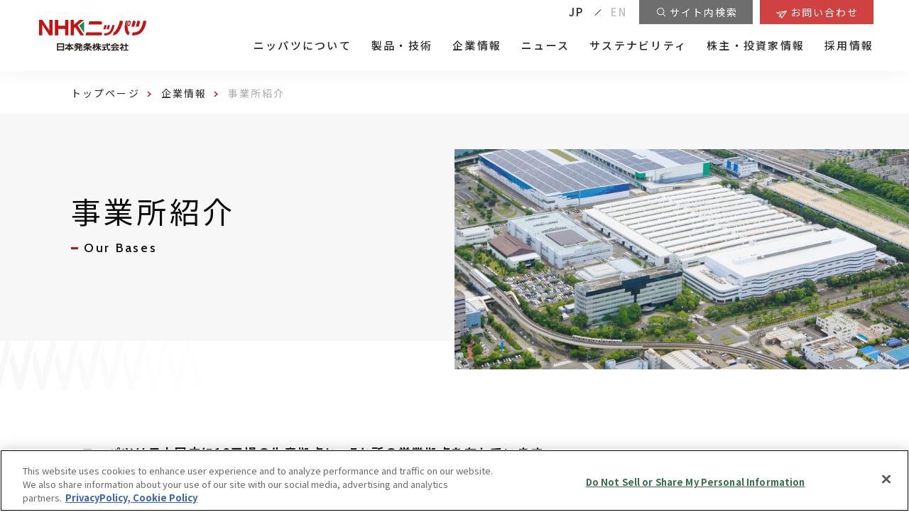

--- FILE ---
content_type: text/html; charset=UTF-8
request_url: https://www.nhkspg.co.jp/company/map
body_size: 13305
content:
<!doctype html><html lang="ja-jp"><head>
    <meta charset="utf-8">
    
    
    
    
    
      
      
      
      
    
      
      
      
      
    
      
      
      
      
    
      
      
      
      
    
      
      
      
      
        
          <title>事業所紹介｜企業情報｜ニッパツ 日本発条</title>
        
      
    

    
    <meta name="description" content="ニッパツの各事業所に関する情報について掲載しています。ばねの技術をバネにする、ニッパツ。スプリングをコア技術に、世界No.1のバネメーカーとして躍進しています。">
    

    
    <link rel="shortcut icon" href="https://www.nhkspg.co.jp/hubfs/nhkspg.co.jp/assets/images/common/favicon/favicon.ico">
<link rel="apple-touch-icon" href="https://www.nhkspg.co.jp/hubfs/nhkspg.co.jp/assets/images/common/favicon/favicon.ico">
<meta name="msapplication-square70x70logo" content="/hubfs/23466848/nhkspg.co.jp/assets/images/common/favicon/mstile-70x70.png">
<meta name="msapplication-square144x144logo" content="/hubfs/23466848/nhkspg.co.jp/assets/images/common/favicon/mstile-144x144.png">
<meta name="msapplication-square150x150logo" content="/hubfs/23466848/nhkspg.co.jp/assets/images/common/favicon/mstile-150x150.png">
<meta name="msapplication-wide310x150logo" content="/hubfs/23466848/nhkspg.co.jp/assets/images/common/favicon/mstile-310x150.png">
<meta name="msapplication-square310x310logo" content="/hubfs/23466848/nhkspg.co.jp/assets/images/common/favicon/mstile-310x310.png">
<link href="/hubfs/23466848/nhkspg.co.jp/assets/images/common/favicon/apple-touch-icon.png" rel="apple-touch-icon">
<link href="/hubfs/23466848/nhkspg.co.jp/assets/images/common/favicon/android-chrome-192x192.png" rel="icon" type="image/png" sizes="192x192">
    

    
    
    
    <meta property="og:image" content="https://www.nhkspg.co.jp/hubfs/nhkspg.co.jp/assets/images/common/ogp.png">
    <meta name="twitter:card" content="summary_large_image">
    
    

    
    

    <!-- MARS FINDER start -->
    
    
    <link href="https://ce.mf.marsflag.com/latest/css/mf-search.css" rel="stylesheet" type="text/css" media="all" charset="UTF-8">
    <!-- MARS FINDER end -->

    
    
    

    <!-- standard_header_includes start -->
    
    <meta name="viewport" content="width=device-width, initial-scale=1">

    
    <meta property="og:description" content="ニッパツの各事業所に関する情報について掲載しています。ばねの技術をバネにする、ニッパツ。スプリングをコア技術に、世界No.1のバネメーカーとして躍進しています。">
    <meta property="og:title" content="事業所紹介｜企業情報｜ニッパツ 日本発条">
    <meta name="twitter:description" content="ニッパツの各事業所に関する情報について掲載しています。ばねの技術をバネにする、ニッパツ。スプリングをコア技術に、世界No.1のバネメーカーとして躍進しています。">
    <meta name="twitter:title" content="事業所紹介｜企業情報｜ニッパツ 日本発条">

    

    
    <style>
a.cta_button{-moz-box-sizing:content-box !important;-webkit-box-sizing:content-box !important;box-sizing:content-box !important;vertical-align:middle}.hs-breadcrumb-menu{list-style-type:none;margin:0px 0px 0px 0px;padding:0px 0px 0px 0px}.hs-breadcrumb-menu-item{float:left;padding:10px 0px 10px 10px}.hs-breadcrumb-menu-divider:before{content:'›';padding-left:10px}.hs-featured-image-link{border:0}.hs-featured-image{float:right;margin:0 0 20px 20px;max-width:50%}@media (max-width: 568px){.hs-featured-image{float:none;margin:0;width:100%;max-width:100%}}.hs-screen-reader-text{clip:rect(1px, 1px, 1px, 1px);height:1px;overflow:hidden;position:absolute !important;width:1px}
</style>

<link rel="stylesheet" href="https://www.nhkspg.co.jp/hubfs/hub_generated/template_assets/1/103308592486/1764923228210/template_main.min.css">

  <style>
    
    .hero .hero__image {
      background-image: url(https://www.nhkspg.co.jp/hubfs/nhkspg.co.jp/images/company/production%20data/map/honsya/honsya_kv.jpg);
    }
    
    
	</style>

    

    
<!--  Added by GoogleTagManager integration -->
<script>
var _hsp = window._hsp = window._hsp || [];
window.dataLayer = window.dataLayer || [];
function gtag(){dataLayer.push(arguments);}

var useGoogleConsentModeV2 = true;
var waitForUpdateMillis = 1000;



var hsLoadGtm = function loadGtm() {
    if(window._hsGtmLoadOnce) {
      return;
    }

    if (useGoogleConsentModeV2) {

      gtag('set','developer_id.dZTQ1Zm',true);

      gtag('consent', 'default', {
      'ad_storage': 'denied',
      'analytics_storage': 'denied',
      'ad_user_data': 'denied',
      'ad_personalization': 'denied',
      'wait_for_update': waitForUpdateMillis
      });

      _hsp.push(['useGoogleConsentModeV2'])
    }

    (function(w,d,s,l,i){w[l]=w[l]||[];w[l].push({'gtm.start':
    new Date().getTime(),event:'gtm.js'});var f=d.getElementsByTagName(s)[0],
    j=d.createElement(s),dl=l!='dataLayer'?'&l='+l:'';j.async=true;j.src=
    'https://www.googletagmanager.com/gtm.js?id='+i+dl;f.parentNode.insertBefore(j,f);
    })(window,document,'script','dataLayer','GTM-KRZGC9S8');

    window._hsGtmLoadOnce = true;
};

_hsp.push(['addPrivacyConsentListener', function(consent){
  if(consent.allowed || (consent.categories && consent.categories.analytics)){
    hsLoadGtm();
  }
}]);

</script>

<!-- /Added by GoogleTagManager integration -->

    <link rel="canonical" href="https://www.nhkspg.co.jp/company/map">

<!-- www.nhkspg.co.jp に対する OneTrust Cookie 同意通知の始点 -->
<script type="text/javascript" src="https://cdn-au.onetrust.com/consent/8f353def-7a28-4d2c-a196-8cd432cb3c86/OtAutoBlock.js"></script>
<script src="https://cdn-au.onetrust.com/scripttemplates/otSDKStub.js" type="text/javascript" charset="UTF-8" data-domain-script="8f353def-7a28-4d2c-a196-8cd432cb3c86"></script>
<script type="text/javascript">
function OptanonWrapper() { }
</script>
<!-- www.nhkspg.co.jp に対する OneTrust Cookie 同意通知の終点 -->
<meta property="og:url" content="https://www.nhkspg.co.jp/company/map">
<meta name="twitter:card" content="summary">
<meta http-equiv="content-language" content="ja-jp">






    
    <!-- standard_header_includes end -->

    
  <meta name="generator" content="HubSpot"></head>
  <body class="  hs-content-id-121271458586 hs-site-page page  hs-skip-lang-url-rewrite">
<!--  Added by GoogleTagManager integration -->
<noscript><iframe src="https://www.googletagmanager.com/ns.html?id=GTM-KRZGC9S8" height="0" width="0" style="display:none;visibility:hidden"></iframe></noscript>

<!-- /Added by GoogleTagManager integration -->

    <div class="wrapper">
    
    

    
    <div data-global-resource-path="nhkspg/01_JP/templates/partials/header.html"><header class="header" data-scrolheader>
  <div class="container container--full header__container">
    <div class="header__columns">
      <div class="header__columns__column">
        <div class="header__logo">
          <div class="header__logo--default">
            <div id="hs_cos_wrapper_site_logo" class="hs_cos_wrapper hs_cos_wrapper_widget hs_cos_wrapper_type_module widget-type-logo" style="" data-hs-cos-general-type="widget" data-hs-cos-type="module">
  






















  <span id="hs_cos_wrapper_site_logo_hs_logo_widget" class="hs_cos_wrapper hs_cos_wrapper_widget hs_cos_wrapper_type_logo" style="" data-hs-cos-general-type="widget" data-hs-cos-type="logo"><a href="/" id="hs-link-site_logo_hs_logo_widget" style="border-width:0px;border:0px;"><img src="https://www.nhkspg.co.jp/hubfs/nhkspg.co.jp/assets/images/common/logo.svg" class="hs-image-widget " height="44" style="height: auto;width:151px;border-width:0px;border:0px;" width="151" alt="NHKニッパツ 日本発条株式会社のロゴ" title="NHKニッパツ 日本発条株式会社のロゴ"></a></span>
</div>
          </div>
          <div class="header__logo--white">
            <div id="hs_cos_wrapper_site_logo_top" class="hs_cos_wrapper hs_cos_wrapper_widget hs_cos_wrapper_type_module widget-type-logo" style="" data-hs-cos-general-type="widget" data-hs-cos-type="module">
  






















  
  <span id="hs_cos_wrapper_site_logo_top_hs_logo_widget" class="hs_cos_wrapper hs_cos_wrapper_widget hs_cos_wrapper_type_logo" style="" data-hs-cos-general-type="widget" data-hs-cos-type="logo"><a href="https://www.nhkspg.co.jp/" id="hs-link-site_logo_top_hs_logo_widget" style="border-width:0px;border:0px;"><img src="https://www.nhkspg.co.jp/hubfs/nhkspg.co.jp/assets/images/common/logo_white.svg" class="hs-image-widget " height="151" style="height: auto;width:151px;border-width:0px;border:0px;" width="151" alt="NHKニッパツ 日本発条株式会社" title="NHKニッパツ 日本発条株式会社"></a></span>
</div>
          </div>
        </div>
      </div>
      <div class="header__columns__column">
        <div id="js-hamburger-nav" class="header__main">
          <div class="header__main__logo">
            <div id="hs_cos_wrapper_site_logo" class="hs_cos_wrapper hs_cos_wrapper_widget hs_cos_wrapper_type_module widget-type-logo" style="" data-hs-cos-general-type="widget" data-hs-cos-type="module">
  






















  <span id="hs_cos_wrapper_site_logo_hs_logo_widget" class="hs_cos_wrapper hs_cos_wrapper_widget hs_cos_wrapper_type_logo" style="" data-hs-cos-general-type="widget" data-hs-cos-type="logo"><a href="/" id="hs-link-site_logo_hs_logo_widget" style="border-width:0px;border:0px;"><img src="https://www.nhkspg.co.jp/hubfs/nhkspg.co.jp/assets/images/common/logo.svg" class="hs-image-widget " height="44" style="height: auto;width:151px;border-width:0px;border:0px;" width="151" alt="NHKニッパツ 日本発条株式会社のロゴ" title="NHKニッパツ 日本発条株式会社のロゴ"></a></span>
</div>
          </div>
          <div class="header__main__content">
            <div class="header__main__content__inner">
              <div class="header__main__content__above">
                <div class="header__main__content__above__lang">
                  <ul class="header-lang-list">
                    <li class="header-lang-list__item lang-button--jp"><a href="/" class="header-lang-list__item__anchor">JP</a></li>
                    <li class="header-lang-list__item lang-button--en"><a href="/en" target="_blank" class="header-lang-list__item__anchor">EN</a></li>
                  </ul>
                </div>
                <div class="header__main__content__above__search">
                  <div class="mf_finder_container">
                    <!-- ↓検索窓用カスタムエレメント -->
                    <mf-search-box submit-text="" ajax-url="https://finder.api.mf.marsflag.com/api/v1/finder_service/documents/12e7ee88/search" serp-url="//www.nhkspg.co.jp/search" doctype-hidden options-hidden placeholder="製品名・キーワードをご入力ください">
                    </mf-search-box>
                  </div>
                </div>
                <nav class="header__main__content__above__button">
                  <div class="header__main__content__above__button__list">
                  <div id="hs_cos_wrapper_header-search-button" class="hs_cos_wrapper hs_cos_wrapper_widget hs_cos_wrapper_type_module" style="" data-hs-cos-general-type="widget" data-hs-cos-type="module"><div class="header__main__content__above__button__list__search js-modal-open">
  <span class="header__main__content__above__button__list__search__inner">
    <span class="header__main__content__above__button__list__search__inner__text">サイト内検索</span>
  </span>
</div></div>
                  <div id="hs_cos_wrapper_header-contact-button" class="hs_cos_wrapper hs_cos_wrapper_widget hs_cos_wrapper_type_module" style="" data-hs-cos-general-type="widget" data-hs-cos-type="module">

<a class="header__main__content__above__button__list__contact" href="https://www.nhkspg.co.jp/contact">
  <span class="header__main__content__above__button__list__contact__inner">
    <span class="header__main__content__above__button__list__contact__inner_text">お問い合わせ</span>
  </span>
</a></div>
                  </div>
                </nav>
              </div>
              <div class="header__main__content__below">
                <div id="hs_cos_wrapper_header-main-navigation" class="hs_cos_wrapper hs_cos_wrapper_widget hs_cos_wrapper_type_module" style="" data-hs-cos-general-type="widget" data-hs-cos-type="module">





<nav aria-label="Main menu" class="header__main__content__below__nav">
  <ul class="header__main__content__below__nav__list">
    
    <li class="header__main__content__below__nav__list__item subnav--is-active">
      <div class="header__main__content__below__nav__list__item__inner">
        <a href="https://www.nhkspg.co.jp/about-us" class="header__main__content__below__nav__list__item__inner__anchor">ニッパツについて</a>
        
        <span class="header__main__content__below__nav__list__item__inner__anchor__icon"></span>
        
      </div>
      
      <div class="header-subnav-wrapper">
        <div class="header-subnav-wrapper__inner">
          <div class="header-subnav-wrapper__inner_column">
            <dl class="header-subnav">
              <dt class="header-subnav__title">
                

	
  <div class="link-text  link-text--ja">
    <a class="link-text__anchor" href="https://www.nhkspg.co.jp/about-us">
      <span class="link-text__anchor__arrow">
        <svg class="link-text__anchor__arrow__inner" xmlns="http://www.w3.org/2000/svg" viewbox="0 0 16 3"><path d="M0 2h9v1H0zM16 3 9 0v3Z" /></svg>
      </span>
      ニッパツについて TOP
    </a>
  </div>

              </dt>
              <dd class="header-subnav-first-layer view--is-desktop">
                <ul class="header-subnav-first-layer__list">
                  
                  <li class="header-subnav-first-layer__list__item">
                    
                    <a href="https://www.nhkspg.co.jp/about-us/can-do" class="header-subnav-first-layer__list__item__anchor">
                      <div class="header-subnav-first-layer__list__item__anchor__text">
                        <svg xmlns="http://www.w3.org/2000/svg" viewbox="0 0 16 3" class="header-arrow-icon header-subnav-first-layer__list__item__anchor__text__icon"><polygon points="9 0 9 2 0 2 0 3 9 3 9 3 16 3 9 0" /></svg>
                        ニッパツだからできること
                      </div>
                    </a>
                    
                    
                  </li>
                  
                  <li class="header-subnav-first-layer__list__item">
                    
                    <a href="https://www.nhkspg.co.jp/about-us/quick-start-guide" class="header-subnav-first-layer__list__item__anchor">
                      <div class="header-subnav-first-layer__list__item__anchor__text">
                        <svg xmlns="http://www.w3.org/2000/svg" viewbox="0 0 16 3" class="header-arrow-icon header-subnav-first-layer__list__item__anchor__text__icon"><polygon points="9 0 9 2 0 2 0 3 9 3 9 3 16 3 9 0" /></svg>
                        ニッパツ早わかり
                      </div>
                    </a>
                    
                    
                  </li>
                  
                  <li class="header-subnav-first-layer__list__item">
                    
                    <a href="https://www.nhkspg.co.jp/about-us/supporting-society" class="header-subnav-first-layer__list__item__anchor">
                      <div class="header-subnav-first-layer__list__item__anchor__text">
                        <svg xmlns="http://www.w3.org/2000/svg" viewbox="0 0 16 3" class="header-arrow-icon header-subnav-first-layer__list__item__anchor__text__icon"><polygon points="9 0 9 2 0 2 0 3 9 3 9 3 16 3 9 0" /></svg>
                        社会を支えるニッパツ
                      </div>
                    </a>
                    
                    
                  </li>
                  
                </ul>
              </dd>

              <dd class="header-subnav-first-layer view--is-laptop-lower">
                <ul class="header-subnav-first-layer__list">
                  
                  <li class="header-subnav-first-layer__list__item">
                    
                    <a href="https://www.nhkspg.co.jp/about-us/can-do" class="header-subnav-first-layer__list__item__anchor">
                      <div class="header-subnav-first-layer__list__item__anchor__text">
                        ニッパツだからできること
                      </div>
                    </a>
                    
                  </li>
                  
                  <li class="header-subnav-first-layer__list__item">
                    
                    <a href="https://www.nhkspg.co.jp/about-us/quick-start-guide" class="header-subnav-first-layer__list__item__anchor">
                      <div class="header-subnav-first-layer__list__item__anchor__text">
                        ニッパツ早わかり
                      </div>
                    </a>
                    
                  </li>
                  
                  <li class="header-subnav-first-layer__list__item">
                    
                    <a href="https://www.nhkspg.co.jp/about-us/supporting-society" class="header-subnav-first-layer__list__item__anchor">
                      <div class="header-subnav-first-layer__list__item__anchor__text">
                        社会を支えるニッパツ
                      </div>
                    </a>
                    
                  </li>
                  
                  
                  
                  
                  
                  
                  
                  
                </ul>
              </dd>

              
            </dl>

            

          </div>
        </div>
      </div>
      
    </li>
    
    <li class="header__main__content__below__nav__list__item subnav--is-active">
      <div class="header__main__content__below__nav__list__item__inner">
        <a href="https://www.nhkspg.co.jp/products?search_type=1" class="header__main__content__below__nav__list__item__inner__anchor">製品・技術</a>
        
        <span class="header__main__content__below__nav__list__item__inner__anchor__icon"></span>
        
      </div>
      
      <div class="header-subnav-wrapper">
        <div class="header-subnav-wrapper__inner">
          <div class="header-subnav-wrapper__inner_column">
            <dl class="header-subnav">
              <dt class="header-subnav__title">
                

	
  <div class="link-text  link-text--ja">
    <a class="link-text__anchor" href="https://www.nhkspg.co.jp/products?search_type=1">
      <span class="link-text__anchor__arrow">
        <svg class="link-text__anchor__arrow__inner" xmlns="http://www.w3.org/2000/svg" viewbox="0 0 16 3"><path d="M0 2h9v1H0zM16 3 9 0v3Z" /></svg>
      </span>
      製品・技術 TOP
    </a>
  </div>

              </dt>
              <dd class="header-subnav-first-layer view--is-desktop">
                <ul class="header-subnav-first-layer__list">
                  
                  <li class="header-subnav-first-layer__list__item">
                    
                    <a href="https://www.nhkspg.co.jp/products?search_type=1" class="header-subnav-first-layer__list__item__anchor">
                      <div class="header-subnav-first-layer__list__item__anchor__text">
                        <svg xmlns="http://www.w3.org/2000/svg" viewbox="0 0 16 3" class="header-arrow-icon header-subnav-first-layer__list__item__anchor__text__icon"><polygon points="9 0 9 2 0 2 0 3 9 3 9 3 16 3 9 0" /></svg>
                        製品を探す
                      </div>
                    </a>
                    
                    
                    <ul class="header-subnav-second-layer__list">
                      
                      <li class="header-subnav-second-layer__list__item">
                        <a href="https://www.nhkspg.co.jp/products?search_type=1" class="header-subnav-second-layer__list__item__anchor">
                          <div class="header-subnav-second-layer__list__item__anchor__text">
                            <svg xmlns="http://www.w3.org/2000/svg" viewbox="0 0 16 3" class="header-arrow-icon header-subnav-second-layer__list__item__anchor__text__icon"><polygon points="9 0 9 2 0 2 0 3 9 3 9 3 16 3 9 0" /></svg>
                            製品種類から探す
                          </div>
                        </a>
                      </li>
                      
                      <li class="header-subnav-second-layer__list__item">
                        <a href="https://www.nhkspg.co.jp/products?search_type=2" class="header-subnav-second-layer__list__item__anchor">
                          <div class="header-subnav-second-layer__list__item__anchor__text">
                            <svg xmlns="http://www.w3.org/2000/svg" viewbox="0 0 16 3" class="header-arrow-icon header-subnav-second-layer__list__item__anchor__text__icon"><polygon points="9 0 9 2 0 2 0 3 9 3 9 3 16 3 9 0" /></svg>
                            業界・シーンから製品を探す
                          </div>
                        </a>
                      </li>
                      
                      <li class="header-subnav-second-layer__list__item">
                        <a href="https://www.nhkspg.co.jp/products?search_type=3" class="header-subnav-second-layer__list__item__anchor">
                          <div class="header-subnav-second-layer__list__item__anchor__text">
                            <svg xmlns="http://www.w3.org/2000/svg" viewbox="0 0 16 3" class="header-arrow-icon header-subnav-second-layer__list__item__anchor__text__icon"><polygon points="9 0 9 2 0 2 0 3 9 3 9 3 16 3 9 0" /></svg>
                            機能から製品を探す
                          </div>
                        </a>
                      </li>
                      
                      <li class="header-subnav-second-layer__list__item">
                        <a href="https://www.nhkspg.co.jp/products?search_type=product_search" class="header-subnav-second-layer__list__item__anchor">
                          <div class="header-subnav-second-layer__list__item__anchor__text">
                            <svg xmlns="http://www.w3.org/2000/svg" viewbox="0 0 16 3" class="header-arrow-icon header-subnav-second-layer__list__item__anchor__text__icon"><polygon points="9 0 9 2 0 2 0 3 9 3 9 3 16 3 9 0" /></svg>
                            全製品検索
                          </div>
                        </a>
                      </li>
                      
                    </ul>
                    
                  </li>
                  
                  <li class="header-subnav-first-layer__list__item">
                    
                    <a href="https://www.nhkspg.co.jp/products/core_technology/" class="header-subnav-first-layer__list__item__anchor">
                      <div class="header-subnav-first-layer__list__item__anchor__text">
                        <svg xmlns="http://www.w3.org/2000/svg" viewbox="0 0 16 3" class="header-arrow-icon header-subnav-first-layer__list__item__anchor__text__icon"><polygon points="9 0 9 2 0 2 0 3 9 3 9 3 16 3 9 0" /></svg>
                        技術を見る
                      </div>
                    </a>
                    
                    
                    <ul class="header-subnav-second-layer__list">
                      
                      <li class="header-subnav-second-layer__list__item">
                        <a href="https://www.nhkspg.co.jp/products/technology" class="header-subnav-second-layer__list__item__anchor">
                          <div class="header-subnav-second-layer__list__item__anchor__text">
                            <svg xmlns="http://www.w3.org/2000/svg" viewbox="0 0 16 3" class="header-arrow-icon header-subnav-second-layer__list__item__anchor__text__icon"><polygon points="9 0 9 2 0 2 0 3 9 3 9 3 16 3 9 0" /></svg>
                            技術の系譜
                          </div>
                        </a>
                      </li>
                      
                      <li class="header-subnav-second-layer__list__item">
                        <a href="https://www.nhkspg.co.jp/products/museum" class="header-subnav-second-layer__list__item__anchor">
                          <div class="header-subnav-second-layer__list__item__anchor__text">
                            <svg xmlns="http://www.w3.org/2000/svg" viewbox="0 0 16 3" class="header-arrow-icon header-subnav-second-layer__list__item__anchor__text__icon"><polygon points="9 0 9 2 0 2 0 3 9 3 9 3 16 3 9 0" /></svg>
                            ばねミュージアム
                          </div>
                        </a>
                      </li>
                      
                      <li class="header-subnav-second-layer__list__item">
                        <a href="https://www.nhkspg.co.jp/products/glossary" class="header-subnav-second-layer__list__item__anchor">
                          <div class="header-subnav-second-layer__list__item__anchor__text">
                            <svg xmlns="http://www.w3.org/2000/svg" viewbox="0 0 16 3" class="header-arrow-icon header-subnav-second-layer__list__item__anchor__text__icon"><polygon points="9 0 9 2 0 2 0 3 9 3 9 3 16 3 9 0" /></svg>
                            用語集
                          </div>
                        </a>
                      </li>
                      
                    </ul>
                    
                  </li>
                  
                </ul>
              </dd>

              <dd class="header-subnav-first-layer view--is-laptop-lower">
                <ul class="header-subnav-first-layer__list">
                  
                  <li class="header-subnav-first-layer__list__item">
                    
                    <a href="https://www.nhkspg.co.jp/products?search_type=1" class="header-subnav-first-layer__list__item__anchor">
                      <div class="header-subnav-first-layer__list__item__anchor__text">
                        製品を探す
                      </div>
                    </a>
                    
                  </li>
                  
                  <li class="header-subnav-first-layer__list__item">
                    
                    <a href="https://www.nhkspg.co.jp/products/core_technology/" class="header-subnav-first-layer__list__item__anchor">
                      <div class="header-subnav-first-layer__list__item__anchor__text">
                        技術を見る
                      </div>
                    </a>
                    
                  </li>
                  
                  
                  
                    <li>
                    <ul class="header-subnav-second-layer__list">
                      
                      <li class="header-subnav-second-layer__list__item">
                        <a href="https://www.nhkspg.co.jp/products?search_type=1" class="header-subnav-second-layer__list__item__anchor">
                          <div class="header-subnav-second-layer__list__item__anchor__text">
                            製品種類から探す
                          </div>
                        </a>
                      </li>
                      
                      <li class="header-subnav-second-layer__list__item">
                        <a href="https://www.nhkspg.co.jp/products?search_type=2" class="header-subnav-second-layer__list__item__anchor">
                          <div class="header-subnav-second-layer__list__item__anchor__text">
                            業界・シーンから製品を探す
                          </div>
                        </a>
                      </li>
                      
                      <li class="header-subnav-second-layer__list__item">
                        <a href="https://www.nhkspg.co.jp/products?search_type=3" class="header-subnav-second-layer__list__item__anchor">
                          <div class="header-subnav-second-layer__list__item__anchor__text">
                            機能から製品を探す
                          </div>
                        </a>
                      </li>
                      
                      <li class="header-subnav-second-layer__list__item">
                        <a href="https://www.nhkspg.co.jp/products?search_type=product_search" class="header-subnav-second-layer__list__item__anchor">
                          <div class="header-subnav-second-layer__list__item__anchor__text">
                            全製品検索
                          </div>
                        </a>
                      </li>
                      
                    </ul>
                  </li>
                  
                  
                  
                    <li>
                    <ul class="header-subnav-second-layer__list">
                      
                      <li class="header-subnav-second-layer__list__item">
                        <a href="https://www.nhkspg.co.jp/products/technology" class="header-subnav-second-layer__list__item__anchor">
                          <div class="header-subnav-second-layer__list__item__anchor__text">
                            技術の系譜
                          </div>
                        </a>
                      </li>
                      
                      <li class="header-subnav-second-layer__list__item">
                        <a href="https://www.nhkspg.co.jp/products/museum" class="header-subnav-second-layer__list__item__anchor">
                          <div class="header-subnav-second-layer__list__item__anchor__text">
                            ばねミュージアム
                          </div>
                        </a>
                      </li>
                      
                      <li class="header-subnav-second-layer__list__item">
                        <a href="https://www.nhkspg.co.jp/products/glossary" class="header-subnav-second-layer__list__item__anchor">
                          <div class="header-subnav-second-layer__list__item__anchor__text">
                            用語集
                          </div>
                        </a>
                      </li>
                      
                    </ul>
                  </li>
                  
                  
                </ul>
              </dd>

              
              <dd class="header-subnav-banner">
                <ul class="header-subnav-banner__list">
                  
                  <li class="header-subnav-banner__list__item">
                    <a href="https://nipponshaft.co.jp/" class="header-subnav-banner__list__item__anchor" target="_blank" rel="noopener">
                      <div class="header-subnav-banner__list__item__anchor__image" style="background-image: url(https://www.nhkspg.co.jp/hubfs/nhkspg.co.jp/images/products/hubdb/detai/golf-shaft.jpg);"></div>
                    </a>
                  </li>
                  
                </ul>
              </dd>
              
            </dl>

            

          </div>
        </div>
      </div>
      
    </li>
    
    <li class="header__main__content__below__nav__list__item subnav--is-active">
      <div class="header__main__content__below__nav__list__item__inner">
        <a href="https://www.nhkspg.co.jp/company" class="header__main__content__below__nav__list__item__inner__anchor">企業情報</a>
        
        <span class="header__main__content__below__nav__list__item__inner__anchor__icon"></span>
        
      </div>
      
      <div class="header-subnav-wrapper">
        <div class="header-subnav-wrapper__inner">
          <div class="header-subnav-wrapper__inner_column header-subnav-two-column">
            <dl class="header-subnav">
              <dt class="header-subnav__title">
                

	
  <div class="link-text  link-text--ja">
    <a class="link-text__anchor" href="https://www.nhkspg.co.jp/company">
      <span class="link-text__anchor__arrow">
        <svg class="link-text__anchor__arrow__inner" xmlns="http://www.w3.org/2000/svg" viewbox="0 0 16 3"><path d="M0 2h9v1H0zM16 3 9 0v3Z" /></svg>
      </span>
      企業情報 TOP
    </a>
  </div>

              </dt>
              <dd class="header-subnav-first-layer view--is-desktop">
                <ul class="header-subnav-first-layer__list">
                  
                  <li class="header-subnav-first-layer__list__item header-subnav-first-layer__list__item--only">
                    
                    
                    <ul class="header-subnav-second-layer__list">
                      
                      <li class="header-subnav-second-layer__list__item">
                        <a href="https://www.nhkspg.co.jp/company/message" class="header-subnav-second-layer__list__item__anchor">
                          <div class="header-subnav-second-layer__list__item__anchor__text">
                            <svg xmlns="http://www.w3.org/2000/svg" viewbox="0 0 16 3" class="header-arrow-icon header-subnav-second-layer__list__item__anchor__text__icon"><polygon points="9 0 9 2 0 2 0 3 9 3 9 3 16 3 9 0" /></svg>
                            トップからのご挨拶
                          </div>
                        </a>
                      </li>
                      
                      <li class="header-subnav-second-layer__list__item">
                        <a href="https://www.nhkspg.co.jp/company/philosophy" class="header-subnav-second-layer__list__item__anchor">
                          <div class="header-subnav-second-layer__list__item__anchor__text">
                            <svg xmlns="http://www.w3.org/2000/svg" viewbox="0 0 16 3" class="header-arrow-icon header-subnav-second-layer__list__item__anchor__text__icon"><polygon points="9 0 9 2 0 2 0 3 9 3 9 3 16 3 9 0" /></svg>
                            社訓・企業理念
                          </div>
                        </a>
                      </li>
                      
                      <li class="header-subnav-second-layer__list__item">
                        <a href="https://www.nhkspg.co.jp/company/outline" class="header-subnav-second-layer__list__item__anchor">
                          <div class="header-subnav-second-layer__list__item__anchor__text">
                            <svg xmlns="http://www.w3.org/2000/svg" viewbox="0 0 16 3" class="header-arrow-icon header-subnav-second-layer__list__item__anchor__text__icon"><polygon points="9 0 9 2 0 2 0 3 9 3 9 3 16 3 9 0" /></svg>
                            会社概要
                          </div>
                        </a>
                      </li>
                      
                      <li class="header-subnav-second-layer__list__item">
                        <a href="https://www.nhkspg.co.jp/company/step" class="header-subnav-second-layer__list__item__anchor">
                          <div class="header-subnav-second-layer__list__item__anchor__text">
                            <svg xmlns="http://www.w3.org/2000/svg" viewbox="0 0 16 3" class="header-arrow-icon header-subnav-second-layer__list__item__anchor__text__icon"><polygon points="9 0 9 2 0 2 0 3 9 3 9 3 16 3 9 0" /></svg>
                            沿革
                          </div>
                        </a>
                      </li>
                      
                      <li class="header-subnav-second-layer__list__item">
                        <a href="https://www.nhkspg.co.jp/company/map" class="header-subnav-second-layer__list__item__anchor">
                          <div class="header-subnav-second-layer__list__item__anchor__text">
                            <svg xmlns="http://www.w3.org/2000/svg" viewbox="0 0 16 3" class="header-arrow-icon header-subnav-second-layer__list__item__anchor__text__icon"><polygon points="9 0 9 2 0 2 0 3 9 3 9 3 16 3 9 0" /></svg>
                            事業所紹介
                          </div>
                        </a>
                      </li>
                      
                      <li class="header-subnav-second-layer__list__item">
                        <a href="https://www.nhkspg.co.jp/company/officer" class="header-subnav-second-layer__list__item__anchor">
                          <div class="header-subnav-second-layer__list__item__anchor__text">
                            <svg xmlns="http://www.w3.org/2000/svg" viewbox="0 0 16 3" class="header-arrow-icon header-subnav-second-layer__list__item__anchor__text__icon"><polygon points="9 0 9 2 0 2 0 3 9 3 9 3 16 3 9 0" /></svg>
                            役員一覧
                          </div>
                        </a>
                      </li>
                      
                      <li class="header-subnav-second-layer__list__item">
                        <a href="https://www.nhkspg.co.jp/company/global" class="header-subnav-second-layer__list__item__anchor">
                          <div class="header-subnav-second-layer__list__item__anchor__text">
                            <svg xmlns="http://www.w3.org/2000/svg" viewbox="0 0 16 3" class="header-arrow-icon header-subnav-second-layer__list__item__anchor__text__icon"><polygon points="9 0 9 2 0 2 0 3 9 3 9 3 16 3 9 0" /></svg>
                            グローバルネットワーク
                          </div>
                        </a>
                      </li>
                      
                      <li class="header-subnav-second-layer__list__item">
                        <a href="https://www.nhkspg.co.jp/company/library" class="header-subnav-second-layer__list__item__anchor">
                          <div class="header-subnav-second-layer__list__item__anchor__text">
                            <svg xmlns="http://www.w3.org/2000/svg" viewbox="0 0 16 3" class="header-arrow-icon header-subnav-second-layer__list__item__anchor__text__icon"><polygon points="9 0 9 2 0 2 0 3 9 3 9 3 16 3 9 0" /></svg>
                            広告ライブラリー
                          </div>
                        </a>
                      </li>
                      
                      <li class="header-subnav-second-layer__list__item">
                        <a href="https://www.nhkspg.co.jp/company/company_movie" class="header-subnav-second-layer__list__item__anchor">
                          <div class="header-subnav-second-layer__list__item__anchor__text">
                            <svg xmlns="http://www.w3.org/2000/svg" viewbox="0 0 16 3" class="header-arrow-icon header-subnav-second-layer__list__item__anchor__text__icon"><polygon points="9 0 9 2 0 2 0 3 9 3 9 3 16 3 9 0" /></svg>
                            企業紹介動画
                          </div>
                        </a>
                      </li>
                      
                    </ul>
                    
                  </li>
                  
                </ul>
              </dd>

              <dd class="header-subnav-first-layer view--is-laptop-lower">
                <ul class="header-subnav-first-layer__list">
                  
                  <li class="header-subnav-first-layer__list__item">
                    
                  </li>
                  
                  
                  
                    <li>
                    <ul class="header-subnav-second-layer__list">
                      
                      <li class="header-subnav-second-layer__list__item">
                        <a href="https://www.nhkspg.co.jp/company/message" class="header-subnav-second-layer__list__item__anchor">
                          <div class="header-subnav-second-layer__list__item__anchor__text">
                            トップからのご挨拶
                          </div>
                        </a>
                      </li>
                      
                      <li class="header-subnav-second-layer__list__item">
                        <a href="https://www.nhkspg.co.jp/company/philosophy" class="header-subnav-second-layer__list__item__anchor">
                          <div class="header-subnav-second-layer__list__item__anchor__text">
                            社訓・企業理念
                          </div>
                        </a>
                      </li>
                      
                      <li class="header-subnav-second-layer__list__item">
                        <a href="https://www.nhkspg.co.jp/company/outline" class="header-subnav-second-layer__list__item__anchor">
                          <div class="header-subnav-second-layer__list__item__anchor__text">
                            会社概要
                          </div>
                        </a>
                      </li>
                      
                      <li class="header-subnav-second-layer__list__item">
                        <a href="https://www.nhkspg.co.jp/company/step" class="header-subnav-second-layer__list__item__anchor">
                          <div class="header-subnav-second-layer__list__item__anchor__text">
                            沿革
                          </div>
                        </a>
                      </li>
                      
                      <li class="header-subnav-second-layer__list__item">
                        <a href="https://www.nhkspg.co.jp/company/map" class="header-subnav-second-layer__list__item__anchor">
                          <div class="header-subnav-second-layer__list__item__anchor__text">
                            事業所紹介
                          </div>
                        </a>
                      </li>
                      
                      <li class="header-subnav-second-layer__list__item">
                        <a href="https://www.nhkspg.co.jp/company/officer" class="header-subnav-second-layer__list__item__anchor">
                          <div class="header-subnav-second-layer__list__item__anchor__text">
                            役員一覧
                          </div>
                        </a>
                      </li>
                      
                      <li class="header-subnav-second-layer__list__item">
                        <a href="https://www.nhkspg.co.jp/company/global" class="header-subnav-second-layer__list__item__anchor">
                          <div class="header-subnav-second-layer__list__item__anchor__text">
                            グローバルネットワーク
                          </div>
                        </a>
                      </li>
                      
                      <li class="header-subnav-second-layer__list__item">
                        <a href="https://www.nhkspg.co.jp/company/library" class="header-subnav-second-layer__list__item__anchor">
                          <div class="header-subnav-second-layer__list__item__anchor__text">
                            広告ライブラリー
                          </div>
                        </a>
                      </li>
                      
                      <li class="header-subnav-second-layer__list__item">
                        <a href="https://www.nhkspg.co.jp/company/company_movie" class="header-subnav-second-layer__list__item__anchor">
                          <div class="header-subnav-second-layer__list__item__anchor__text">
                            企業紹介動画
                          </div>
                        </a>
                      </li>
                      
                    </ul>
                  </li>
                  
                  
                </ul>
              </dd>

              
            </dl>

            
            <div class="header-subnav view--is-desktop">
              <div class="header-top-message">
                <a href="/company/message" class="header-top-message__anchor">
                  <div class="header-top-message__anchor__image" style="background-image: url(/hubfs/23466848/nhkspg.co.jp/images/common/img_csr-top.jpg);"></div>
                  <div class="header-top-message__anchor__text">
                    トップからのご挨拶
                    <svg xmlns="http://www.w3.org/2000/svg" viewbox="0 0 16 3" class="header-arrow-icon header-top-message__anchor__text__icon"><polygon points="9 0 9 2 0 2 0 3 9 3 9 3 16 3 9 0" /></svg>
                  </div>
                </a>
              </div>
            </div>
            

          </div>
        </div>
      </div>
      
    </li>
    
    <li class="header__main__content__below__nav__list__item subnav--is-active">
      <div class="header__main__content__below__nav__list__item__inner">
        <a href="https://www.nhkspg.co.jp/news" class="header__main__content__below__nav__list__item__inner__anchor">ニュース</a>
        
        <span class="header__main__content__below__nav__list__item__inner__anchor__icon"></span>
        
      </div>
      
      <div class="header-subnav-wrapper">
        <div class="header-subnav-wrapper__inner">
          <div class="header-subnav-wrapper__inner_column header-subnav-two-column">
            <dl class="header-subnav">
              <dt class="header-subnav__title">
                

	
  <div class="link-text  link-text--ja">
    <a class="link-text__anchor" href="https://www.nhkspg.co.jp/news">
      <span class="link-text__anchor__arrow">
        <svg class="link-text__anchor__arrow__inner" xmlns="http://www.w3.org/2000/svg" viewbox="0 0 16 3"><path d="M0 2h9v1H0zM16 3 9 0v3Z" /></svg>
      </span>
      ニュース TOP
    </a>
  </div>

              </dt>
              <dd class="header-subnav-first-layer view--is-desktop">
                <ul class="header-subnav-first-layer__list">
                  
                  <li class="header-subnav-first-layer__list__item header-subnav-first-layer__list__item--only">
                    
                    
                    <ul class="header-subnav-second-layer__list">
                      
                      <li class="header-subnav-second-layer__list__item">
                        <a href="https://www.nhkspg.co.jp/news/tag/%E7%B5%8C%E5%96%B6-%E4%BA%8B%E6%A5%AD" class="header-subnav-second-layer__list__item__anchor">
                          <div class="header-subnav-second-layer__list__item__anchor__text">
                            <svg xmlns="http://www.w3.org/2000/svg" viewbox="0 0 16 3" class="header-arrow-icon header-subnav-second-layer__list__item__anchor__text__icon"><polygon points="9 0 9 2 0 2 0 3 9 3 9 3 16 3 9 0" /></svg>
                            経営・事業
                          </div>
                        </a>
                      </li>
                      
                      <li class="header-subnav-second-layer__list__item">
                        <a href="https://www.nhkspg.co.jp/news/tag/%E7%B5%84%E7%B9%94-%E4%BA%BA%E4%BA%8B" class="header-subnav-second-layer__list__item__anchor">
                          <div class="header-subnav-second-layer__list__item__anchor__text">
                            <svg xmlns="http://www.w3.org/2000/svg" viewbox="0 0 16 3" class="header-arrow-icon header-subnav-second-layer__list__item__anchor__text__icon"><polygon points="9 0 9 2 0 2 0 3 9 3 9 3 16 3 9 0" /></svg>
                            組織・人事
                          </div>
                        </a>
                      </li>
                      
                      <li class="header-subnav-second-layer__list__item">
                        <a href="https://www.nhkspg.co.jp/news/tag/ir" class="header-subnav-second-layer__list__item__anchor">
                          <div class="header-subnav-second-layer__list__item__anchor__text">
                            <svg xmlns="http://www.w3.org/2000/svg" viewbox="0 0 16 3" class="header-arrow-icon header-subnav-second-layer__list__item__anchor__text__icon"><polygon points="9 0 9 2 0 2 0 3 9 3 9 3 16 3 9 0" /></svg>
                            IR
                          </div>
                        </a>
                      </li>
                      
                      <li class="header-subnav-second-layer__list__item">
                        <a href="https://www.nhkspg.co.jp/news/tag/%E3%82%B5%E3%82%B9%E3%83%86%E3%83%8A%E3%83%93%E3%83%AA%E3%83%86%E3%82%A3" class="header-subnav-second-layer__list__item__anchor">
                          <div class="header-subnav-second-layer__list__item__anchor__text">
                            <svg xmlns="http://www.w3.org/2000/svg" viewbox="0 0 16 3" class="header-arrow-icon header-subnav-second-layer__list__item__anchor__text__icon"><polygon points="9 0 9 2 0 2 0 3 9 3 9 3 16 3 9 0" /></svg>
                            サステナビリティ
                          </div>
                        </a>
                      </li>
                      
                      <li class="header-subnav-second-layer__list__item">
                        <a href="https://www.nhkspg.co.jp/event" class="header-subnav-second-layer__list__item__anchor">
                          <div class="header-subnav-second-layer__list__item__anchor__text">
                            <svg xmlns="http://www.w3.org/2000/svg" viewbox="0 0 16 3" class="header-arrow-icon header-subnav-second-layer__list__item__anchor__text__icon"><polygon points="9 0 9 2 0 2 0 3 9 3 9 3 16 3 9 0" /></svg>
                            展示会・イベント
                          </div>
                        </a>
                      </li>
                      
                    </ul>
                    
                  </li>
                  
                </ul>
              </dd>

              <dd class="header-subnav-first-layer view--is-laptop-lower">
                <ul class="header-subnav-first-layer__list">
                  
                  <li class="header-subnav-first-layer__list__item">
                    
                  </li>
                  
                  
                  
                    <li>
                    <ul class="header-subnav-second-layer__list">
                      
                      <li class="header-subnav-second-layer__list__item">
                        <a href="https://www.nhkspg.co.jp/news/tag/%E7%B5%8C%E5%96%B6-%E4%BA%8B%E6%A5%AD" class="header-subnav-second-layer__list__item__anchor">
                          <div class="header-subnav-second-layer__list__item__anchor__text">
                            経営・事業
                          </div>
                        </a>
                      </li>
                      
                      <li class="header-subnav-second-layer__list__item">
                        <a href="https://www.nhkspg.co.jp/news/tag/%E7%B5%84%E7%B9%94-%E4%BA%BA%E4%BA%8B" class="header-subnav-second-layer__list__item__anchor">
                          <div class="header-subnav-second-layer__list__item__anchor__text">
                            組織・人事
                          </div>
                        </a>
                      </li>
                      
                      <li class="header-subnav-second-layer__list__item">
                        <a href="https://www.nhkspg.co.jp/news/tag/ir" class="header-subnav-second-layer__list__item__anchor">
                          <div class="header-subnav-second-layer__list__item__anchor__text">
                            IR
                          </div>
                        </a>
                      </li>
                      
                      <li class="header-subnav-second-layer__list__item">
                        <a href="https://www.nhkspg.co.jp/news/tag/%E3%82%B5%E3%82%B9%E3%83%86%E3%83%8A%E3%83%93%E3%83%AA%E3%83%86%E3%82%A3" class="header-subnav-second-layer__list__item__anchor">
                          <div class="header-subnav-second-layer__list__item__anchor__text">
                            サステナビリティ
                          </div>
                        </a>
                      </li>
                      
                      <li class="header-subnav-second-layer__list__item">
                        <a href="https://www.nhkspg.co.jp/event" class="header-subnav-second-layer__list__item__anchor">
                          <div class="header-subnav-second-layer__list__item__anchor__text">
                            展示会・イベント
                          </div>
                        </a>
                      </li>
                      
                    </ul>
                  </li>
                  
                  
                </ul>
              </dd>

              
            </dl>

            
            <div class="header-subnav view--is-desktop">
              <div class="header-news">
                <p class="header-news__title">最新ニュース</p>
                <div class="header-news__content">
                  <ul class="header-news__content__list">
                    
                    <li class="header-news__content__list__item">
                      <a href="https://www.nhkspg.co.jp/news/20251215" class="header-news__content__list__item__anchor">
                        <div class="header-news__content__list__item__content">
                          <div class="header-news__content__list__item__content__head">
                            <p class="header-news__content__list__item__content__head__date">
                              2025.12.15
                            </p>
                            
                            <span id="hs_cos_wrapper_header-main-navigation_" class="hs_cos_wrapper hs_cos_wrapper_widget hs_cos_wrapper_type_icon" style="" data-hs-cos-general-type="widget" data-hs-cos-type="icon"><svg version="1.0" xmlns="http://www.w3.org/2000/svg" viewbox="0 0 512 512" aria-hidden="true"><g id="tag1_layer"><path d="M0 252.118V48C0 21.49 21.49 0 48 0h204.118a48 48 0 0 1 33.941 14.059l211.882 211.882c18.745 18.745 18.745 49.137 0 67.882L293.823 497.941c-18.745 18.745-49.137 18.745-67.882 0L14.059 286.059A48 48 0 0 1 0 252.118zM112 64c-26.51 0-48 21.49-48 48s21.49 48 48 48 48-21.49 48-48-21.49-48-48-48z" /></g></svg></span>
                            
                            <p class="header-news__content__list__item__content__head__category">
                              <span class="header-news__content__list__item__content__head__category__inner">
                                サステナビリティ
                              </span>
                            </p>
                            
                            
                          </div>
                          <div class="header-news__content__list__item__content__body">
                            <p class="header-news__content__list__item__content__body__text">
                              ニッパツ、CDP「気候変動レポート2025」にて「B」スコアを獲得
                              <svg xmlns="http://www.w3.org/2000/svg" viewbox="0 0 16 3" class="header-arrow-icon header-news__content__list__item__content__body__text__icon"><polygon points="9 0 9 2 0 2 0 3 9 3 9 3 16 3 9 0" /></svg>
                            </p>
                          </div>
                        </div>
                      </a>
                    </li>
                    
                    <li class="header-news__content__list__item">
                      <a href="https://www.nhkspg.co.jp/news/20251209" class="header-news__content__list__item__anchor">
                        <div class="header-news__content__list__item__content">
                          <div class="header-news__content__list__item__content__head">
                            <p class="header-news__content__list__item__content__head__date">
                              2025.12.09
                            </p>
                            
                            <span id="hs_cos_wrapper_header-main-navigation_" class="hs_cos_wrapper hs_cos_wrapper_widget hs_cos_wrapper_type_icon" style="" data-hs-cos-general-type="widget" data-hs-cos-type="icon"><svg version="1.0" xmlns="http://www.w3.org/2000/svg" viewbox="0 0 512 512" aria-hidden="true"><g id="tag2_layer"><path d="M0 252.118V48C0 21.49 21.49 0 48 0h204.118a48 48 0 0 1 33.941 14.059l211.882 211.882c18.745 18.745 18.745 49.137 0 67.882L293.823 497.941c-18.745 18.745-49.137 18.745-67.882 0L14.059 286.059A48 48 0 0 1 0 252.118zM112 64c-26.51 0-48 21.49-48 48s21.49 48 48 48 48-21.49 48-48-21.49-48-48-48z" /></g></svg></span>
                            
                            <p class="header-news__content__list__item__content__head__category">
                              <span class="header-news__content__list__item__content__head__category__inner">
                                IR
                              </span>
                            </p>
                            
                            <p class="header-news__content__list__item__content__head__category">
                              <span class="header-news__content__list__item__content__head__category__inner">
                                サステナビリティ
                              </span>
                            </p>
                            
                            
                          </div>
                          <div class="header-news__content__list__item__content__body">
                            <p class="header-news__content__list__item__content__body__text">
                              ニッパツレポート2025
                              <svg xmlns="http://www.w3.org/2000/svg" viewbox="0 0 16 3" class="header-arrow-icon header-news__content__list__item__content__body__text__icon"><polygon points="9 0 9 2 0 2 0 3 9 3 9 3 16 3 9 0" /></svg>
                            </p>
                          </div>
                        </div>
                      </a>
                    </li>
                    
                    <li class="header-news__content__list__item">
                      <a href="https://www.nhkspg.co.jp/news/20251208" class="header-news__content__list__item__anchor">
                        <div class="header-news__content__list__item__content">
                          <div class="header-news__content__list__item__content__head">
                            <p class="header-news__content__list__item__content__head__date">
                              2025.12.08
                            </p>
                            
                            <span id="hs_cos_wrapper_header-main-navigation_" class="hs_cos_wrapper hs_cos_wrapper_widget hs_cos_wrapper_type_icon" style="" data-hs-cos-general-type="widget" data-hs-cos-type="icon"><svg version="1.0" xmlns="http://www.w3.org/2000/svg" viewbox="0 0 512 512" aria-hidden="true"><g id="tag3_layer"><path d="M0 252.118V48C0 21.49 21.49 0 48 0h204.118a48 48 0 0 1 33.941 14.059l211.882 211.882c18.745 18.745 18.745 49.137 0 67.882L293.823 497.941c-18.745 18.745-49.137 18.745-67.882 0L14.059 286.059A48 48 0 0 1 0 252.118zM112 64c-26.51 0-48 21.49-48 48s21.49 48 48 48 48-21.49 48-48-21.49-48-48-48z" /></g></svg></span>
                            
                            <p class="header-news__content__list__item__content__head__category">
                              <span class="header-news__content__list__item__content__head__category__inner">
                                サステナビリティ
                              </span>
                            </p>
                            
                            
                          </div>
                          <div class="header-news__content__list__item__content__body">
                            <p class="header-news__content__list__item__content__body__text">
                              ニッパツ、愛知県「グリーンボンド」への投資を決定
                              <svg xmlns="http://www.w3.org/2000/svg" viewbox="0 0 16 3" class="header-arrow-icon header-news__content__list__item__content__body__text__icon"><polygon points="9 0 9 2 0 2 0 3 9 3 9 3 16 3 9 0" /></svg>
                            </p>
                          </div>
                        </div>
                      </a>
                    </li>
                    
                  </ul>
                </div>
              </div>
            </div>
            

          </div>
        </div>
      </div>
      
    </li>
    
    <li class="header__main__content__below__nav__list__item subnav--is-active">
      <div class="header__main__content__below__nav__list__item__inner">
        <a href="https://www.nhkspg.co.jp/sustainability" class="header__main__content__below__nav__list__item__inner__anchor">サステナビリティ</a>
        
        <span class="header__main__content__below__nav__list__item__inner__anchor__icon"></span>
        
      </div>
      
      <div class="header-subnav-wrapper">
        <div class="header-subnav-wrapper__inner">
          <div class="header-subnav-wrapper__inner_column">
            <dl class="header-subnav">
              <dt class="header-subnav__title">
                

	
  <div class="link-text  link-text--ja">
    <a class="link-text__anchor" href="https://www.nhkspg.co.jp/sustainability">
      <span class="link-text__anchor__arrow">
        <svg class="link-text__anchor__arrow__inner" xmlns="http://www.w3.org/2000/svg" viewbox="0 0 16 3"><path d="M0 2h9v1H0zM16 3 9 0v3Z" /></svg>
      </span>
      サステナビリティ TOP
    </a>
  </div>

              </dt>
              <dd class="header-subnav-first-layer view--is-desktop">
                <ul class="header-subnav-first-layer__list">
                  
                  <li class="header-subnav-first-layer__list__item">
                    
                    <a href="https://www.nhkspg.co.jp/sustainability#anchor01" class="header-subnav-first-layer__list__item__anchor">
                      <div class="header-subnav-first-layer__list__item__anchor__text">
                        <svg xmlns="http://www.w3.org/2000/svg" viewbox="0 0 16 3" class="header-arrow-icon header-subnav-first-layer__list__item__anchor__text__icon"><polygon points="9 0 9 2 0 2 0 3 9 3 9 3 16 3 9 0" /></svg>
                        ニッパツのサステナビリティ推進
                      </div>
                    </a>
                    
                    
                    <ul class="header-subnav-second-layer__list">
                      
                      <li class="header-subnav-second-layer__list__item">
                        <a href="https://www.nhkspg.co.jp/sustainability/message" class="header-subnav-second-layer__list__item__anchor">
                          <div class="header-subnav-second-layer__list__item__anchor__text">
                            <svg xmlns="http://www.w3.org/2000/svg" viewbox="0 0 16 3" class="header-arrow-icon header-subnav-second-layer__list__item__anchor__text__icon"><polygon points="9 0 9 2 0 2 0 3 9 3 9 3 16 3 9 0" /></svg>
                            トップメッセージ
                          </div>
                        </a>
                      </li>
                      
                      <li class="header-subnav-second-layer__list__item">
                        <a href="https://www.nhkspg.co.jp/sustainability/management" class="header-subnav-second-layer__list__item__anchor">
                          <div class="header-subnav-second-layer__list__item__anchor__text">
                            <svg xmlns="http://www.w3.org/2000/svg" viewbox="0 0 16 3" class="header-arrow-icon header-subnav-second-layer__list__item__anchor__text__icon"><polygon points="9 0 9 2 0 2 0 3 9 3 9 3 16 3 9 0" /></svg>
                            サステナビリティマネジメント
                          </div>
                        </a>
                      </li>
                      
                    </ul>
                    
                  </li>
                  
                  <li class="header-subnav-first-layer__list__item">
                    
                    <a href="https://www.nhkspg.co.jp/sustainability#anchor02" class="header-subnav-first-layer__list__item__anchor">
                      <div class="header-subnav-first-layer__list__item__anchor__text">
                        <svg xmlns="http://www.w3.org/2000/svg" viewbox="0 0 16 3" class="header-arrow-icon header-subnav-first-layer__list__item__anchor__text__icon"><polygon points="9 0 9 2 0 2 0 3 9 3 9 3 16 3 9 0" /></svg>
                        環境・社会・ガバナンス（ESG)
                      </div>
                    </a>
                    
                    
                    <ul class="header-subnav-second-layer__list">
                      
                      <li class="header-subnav-second-layer__list__item">
                        <a href="https://www.nhkspg.co.jp/sustainability/environment" class="header-subnav-second-layer__list__item__anchor">
                          <div class="header-subnav-second-layer__list__item__anchor__text">
                            <svg xmlns="http://www.w3.org/2000/svg" viewbox="0 0 16 3" class="header-arrow-icon header-subnav-second-layer__list__item__anchor__text__icon"><polygon points="9 0 9 2 0 2 0 3 9 3 9 3 16 3 9 0" /></svg>
                            環境（E）
                          </div>
                        </a>
                      </li>
                      
                      <li class="header-subnav-second-layer__list__item">
                        <a href="https://www.nhkspg.co.jp/sustainability/society" class="header-subnav-second-layer__list__item__anchor">
                          <div class="header-subnav-second-layer__list__item__anchor__text">
                            <svg xmlns="http://www.w3.org/2000/svg" viewbox="0 0 16 3" class="header-arrow-icon header-subnav-second-layer__list__item__anchor__text__icon"><polygon points="9 0 9 2 0 2 0 3 9 3 9 3 16 3 9 0" /></svg>
                            社会（S）
                          </div>
                        </a>
                      </li>
                      
                      <li class="header-subnav-second-layer__list__item">
                        <a href="https://www.nhkspg.co.jp/sustainability/governance" class="header-subnav-second-layer__list__item__anchor">
                          <div class="header-subnav-second-layer__list__item__anchor__text">
                            <svg xmlns="http://www.w3.org/2000/svg" viewbox="0 0 16 3" class="header-arrow-icon header-subnav-second-layer__list__item__anchor__text__icon"><polygon points="9 0 9 2 0 2 0 3 9 3 9 3 16 3 9 0" /></svg>
                            ガバナンス（G）<br>
                          </div>
                        </a>
                      </li>
                      
                    </ul>
                    
                  </li>
                  
                  <li class="header-subnav-first-layer__list__item">
                    
                    <a href="https://www.nhkspg.co.jp/sustainability#anchor03" class="header-subnav-first-layer__list__item__anchor">
                      <div class="header-subnav-first-layer__list__item__anchor__text">
                        <svg xmlns="http://www.w3.org/2000/svg" viewbox="0 0 16 3" class="header-arrow-icon header-subnav-first-layer__list__item__anchor__text__icon"><polygon points="9 0 9 2 0 2 0 3 9 3 9 3 16 3 9 0" /></svg>
                        ニッパツレポート（統合報告書）
                      </div>
                    </a>
                    
                    
                    <ul class="header-subnav-second-layer__list">
                      
                      <li class="header-subnav-second-layer__list__item">
                        <a href="https://www.nhkspg.co.jp/sustainability/report" class="header-subnav-second-layer__list__item__anchor">
                          <div class="header-subnav-second-layer__list__item__anchor__text">
                            <svg xmlns="http://www.w3.org/2000/svg" viewbox="0 0 16 3" class="header-arrow-icon header-subnav-second-layer__list__item__anchor__text__icon"><polygon points="9 0 9 2 0 2 0 3 9 3 9 3 16 3 9 0" /></svg>
                            ニッパツレポート
                          </div>
                        </a>
                      </li>
                      
                    </ul>
                    
                  </li>
                  
                </ul>
              </dd>

              <dd class="header-subnav-first-layer view--is-laptop-lower">
                <ul class="header-subnav-first-layer__list">
                  
                  <li class="header-subnav-first-layer__list__item">
                    
                    <a href="https://www.nhkspg.co.jp/sustainability#anchor01" class="header-subnav-first-layer__list__item__anchor">
                      <div class="header-subnav-first-layer__list__item__anchor__text">
                        ニッパツのサステナビリティ推進
                      </div>
                    </a>
                    
                  </li>
                  
                  <li class="header-subnav-first-layer__list__item">
                    
                    <a href="https://www.nhkspg.co.jp/sustainability#anchor02" class="header-subnav-first-layer__list__item__anchor">
                      <div class="header-subnav-first-layer__list__item__anchor__text">
                        環境・社会・ガバナンス（ESG)
                      </div>
                    </a>
                    
                  </li>
                  
                  <li class="header-subnav-first-layer__list__item">
                    
                    <a href="https://www.nhkspg.co.jp/sustainability#anchor03" class="header-subnav-first-layer__list__item__anchor">
                      <div class="header-subnav-first-layer__list__item__anchor__text">
                        ニッパツレポート（統合報告書）
                      </div>
                    </a>
                    
                  </li>
                  
                  
                  
                    <li>
                    <ul class="header-subnav-second-layer__list">
                      
                      <li class="header-subnav-second-layer__list__item">
                        <a href="https://www.nhkspg.co.jp/sustainability/message" class="header-subnav-second-layer__list__item__anchor">
                          <div class="header-subnav-second-layer__list__item__anchor__text">
                            トップメッセージ
                          </div>
                        </a>
                      </li>
                      
                      <li class="header-subnav-second-layer__list__item">
                        <a href="https://www.nhkspg.co.jp/sustainability/management" class="header-subnav-second-layer__list__item__anchor">
                          <div class="header-subnav-second-layer__list__item__anchor__text">
                            サステナビリティマネジメント
                          </div>
                        </a>
                      </li>
                      
                    </ul>
                  </li>
                  
                  
                  
                    <li>
                    <ul class="header-subnav-second-layer__list">
                      
                      <li class="header-subnav-second-layer__list__item">
                        <a href="https://www.nhkspg.co.jp/sustainability/environment" class="header-subnav-second-layer__list__item__anchor">
                          <div class="header-subnav-second-layer__list__item__anchor__text">
                            環境（E）
                          </div>
                        </a>
                      </li>
                      
                      <li class="header-subnav-second-layer__list__item">
                        <a href="https://www.nhkspg.co.jp/sustainability/society" class="header-subnav-second-layer__list__item__anchor">
                          <div class="header-subnav-second-layer__list__item__anchor__text">
                            社会（S）
                          </div>
                        </a>
                      </li>
                      
                      <li class="header-subnav-second-layer__list__item">
                        <a href="https://www.nhkspg.co.jp/sustainability/governance" class="header-subnav-second-layer__list__item__anchor">
                          <div class="header-subnav-second-layer__list__item__anchor__text">
                            ガバナンス（G）<br>
                          </div>
                        </a>
                      </li>
                      
                    </ul>
                  </li>
                  
                  
                  
                    <li>
                    <ul class="header-subnav-second-layer__list">
                      
                      <li class="header-subnav-second-layer__list__item">
                        <a href="https://www.nhkspg.co.jp/sustainability/report" class="header-subnav-second-layer__list__item__anchor">
                          <div class="header-subnav-second-layer__list__item__anchor__text">
                            ニッパツレポート
                          </div>
                        </a>
                      </li>
                      
                    </ul>
                  </li>
                  
                  
                </ul>
              </dd>

              
              <dd class="header-subnav-banner">
                <ul class="header-subnav-banner__list">
                  
                  <li class="header-subnav-banner__list__item">
                    <a href="https://www.nhkspg.co.jp/contact/compliance" class="header-subnav-banner__list__item__anchor">
                      <div class="header-subnav-banner__list__item__anchor__image" style="background-image: url(https://www.nhkspg.co.jp/hubfs/nhkspg.co.jp/images/common/bannar_compliance.png);"></div>
                    </a>
                  </li>
                  
                </ul>
              </dd>
              
            </dl>

            

          </div>
        </div>
      </div>
      
    </li>
    
    <li class="header__main__content__below__nav__list__item subnav--is-active">
      <div class="header__main__content__below__nav__list__item__inner">
        <a href="https://www.nhkspg.co.jp/ir" class="header__main__content__below__nav__list__item__inner__anchor">株主・投資家情報</a>
        
        <span class="header__main__content__below__nav__list__item__inner__anchor__icon"></span>
        
      </div>
      
      <div class="header-subnav-wrapper">
        <div class="header-subnav-wrapper__inner">
          <div class="header-subnav-wrapper__inner_column header-subnav-two-column">
            <dl class="header-subnav">
              <dt class="header-subnav__title">
                

	
  <div class="link-text  link-text--ja">
    <a class="link-text__anchor" href="https://www.nhkspg.co.jp/ir">
      <span class="link-text__anchor__arrow">
        <svg class="link-text__anchor__arrow__inner" xmlns="http://www.w3.org/2000/svg" viewbox="0 0 16 3"><path d="M0 2h9v1H0zM16 3 9 0v3Z" /></svg>
      </span>
      株主・投資家情報 TOP
    </a>
  </div>

              </dt>
              <dd class="header-subnav-first-layer view--is-desktop">
                <ul class="header-subnav-first-layer__list">
                  
                  <li class="header-subnav-first-layer__list__item header-subnav-first-layer__list__item--only">
                    
                    
                    <ul class="header-subnav-second-layer__list">
                      
                      <li class="header-subnav-second-layer__list__item">
                        <a href="https://www.nhkspg.co.jp/ir/message" class="header-subnav-second-layer__list__item__anchor">
                          <div class="header-subnav-second-layer__list__item__anchor__text">
                            <svg xmlns="http://www.w3.org/2000/svg" viewbox="0 0 16 3" class="header-arrow-icon header-subnav-second-layer__list__item__anchor__text__icon"><polygon points="9 0 9 2 0 2 0 3 9 3 9 3 16 3 9 0" /></svg>
                            トップメッセージ
                          </div>
                        </a>
                      </li>
                      
                      <li class="header-subnav-second-layer__list__item">
                        <a href="https://www.nhkspg.co.jp/ir/investor" class="header-subnav-second-layer__list__item__anchor">
                          <div class="header-subnav-second-layer__list__item__anchor__text">
                            <svg xmlns="http://www.w3.org/2000/svg" viewbox="0 0 16 3" class="header-arrow-icon header-subnav-second-layer__list__item__anchor__text__icon"><polygon points="9 0 9 2 0 2 0 3 9 3 9 3 16 3 9 0" /></svg>
                            個人投資家の皆さまへ
                          </div>
                        </a>
                      </li>
                      
                      <li class="header-subnav-second-layer__list__item">
                        <a href="https://www.nhkspg.co.jp/ir/highlight" class="header-subnav-second-layer__list__item__anchor">
                          <div class="header-subnav-second-layer__list__item__anchor__text">
                            <svg xmlns="http://www.w3.org/2000/svg" viewbox="0 0 16 3" class="header-arrow-icon header-subnav-second-layer__list__item__anchor__text__icon"><polygon points="9 0 9 2 0 2 0 3 9 3 9 3 16 3 9 0" /></svg>
                            財務ハイライト
                          </div>
                        </a>
                      </li>
                      
                      <li class="header-subnav-second-layer__list__item">
                        <a href="https://www.nhkspg.co.jp/ir/plan" class="header-subnav-second-layer__list__item__anchor">
                          <div class="header-subnav-second-layer__list__item__anchor__text">
                            <svg xmlns="http://www.w3.org/2000/svg" viewbox="0 0 16 3" class="header-arrow-icon header-subnav-second-layer__list__item__anchor__text__icon"><polygon points="9 0 9 2 0 2 0 3 9 3 9 3 16 3 9 0" /></svg>
                            中期経営計画
                          </div>
                        </a>
                      </li>
                      
                      <li class="header-subnav-second-layer__list__item">
                        <a href="https://www.nhkspg.co.jp/ir/library" class="header-subnav-second-layer__list__item__anchor">
                          <div class="header-subnav-second-layer__list__item__anchor__text">
                            <svg xmlns="http://www.w3.org/2000/svg" viewbox="0 0 16 3" class="header-arrow-icon header-subnav-second-layer__list__item__anchor__text__icon"><polygon points="9 0 9 2 0 2 0 3 9 3 9 3 16 3 9 0" /></svg>
                            IR資料室
                          </div>
                        </a>
                      </li>
                      
                      <li class="header-subnav-second-layer__list__item">
                        <a href="https://www.nhkspg.co.jp/ir/stockholder" class="header-subnav-second-layer__list__item__anchor">
                          <div class="header-subnav-second-layer__list__item__anchor__text">
                            <svg xmlns="http://www.w3.org/2000/svg" viewbox="0 0 16 3" class="header-arrow-icon header-subnav-second-layer__list__item__anchor__text__icon"><polygon points="9 0 9 2 0 2 0 3 9 3 9 3 16 3 9 0" /></svg>
                            株主総会
                          </div>
                        </a>
                      </li>
                      
                      <li class="header-subnav-second-layer__list__item">
                        <a href="https://www.nhkspg.co.jp/ir/bond" class="header-subnav-second-layer__list__item__anchor">
                          <div class="header-subnav-second-layer__list__item__anchor__text">
                            <svg xmlns="http://www.w3.org/2000/svg" viewbox="0 0 16 3" class="header-arrow-icon header-subnav-second-layer__list__item__anchor__text__icon"><polygon points="9 0 9 2 0 2 0 3 9 3 9 3 16 3 9 0" /></svg>
                            株式・社債
                          </div>
                        </a>
                      </li>
                      
                      <li class="header-subnav-second-layer__list__item">
                        <a href="https://www.nhkspg.co.jp/ir/calendar" class="header-subnav-second-layer__list__item__anchor">
                          <div class="header-subnav-second-layer__list__item__anchor__text">
                            <svg xmlns="http://www.w3.org/2000/svg" viewbox="0 0 16 3" class="header-arrow-icon header-subnav-second-layer__list__item__anchor__text__icon"><polygon points="9 0 9 2 0 2 0 3 9 3 9 3 16 3 9 0" /></svg>
                            IRカレンダー
                          </div>
                        </a>
                      </li>
                      
                      <li class="header-subnav-second-layer__list__item">
                        <a href="https://www.nhkspg.co.jp/ir/ir-event" class="header-subnav-second-layer__list__item__anchor">
                          <div class="header-subnav-second-layer__list__item__anchor__text">
                            <svg xmlns="http://www.w3.org/2000/svg" viewbox="0 0 16 3" class="header-arrow-icon header-subnav-second-layer__list__item__anchor__text__icon"><polygon points="9 0 9 2 0 2 0 3 9 3 9 3 16 3 9 0" /></svg>
                            IRイベント
                          </div>
                        </a>
                      </li>
                      
                      <li class="header-subnav-second-layer__list__item">
                        <a href="https://www.nhkspg.co.jp/ir/evaluation" class="header-subnav-second-layer__list__item__anchor">
                          <div class="header-subnav-second-layer__list__item__anchor__text">
                            <svg xmlns="http://www.w3.org/2000/svg" viewbox="0 0 16 3" class="header-arrow-icon header-subnav-second-layer__list__item__anchor__text__icon"><polygon points="9 0 9 2 0 2 0 3 9 3 9 3 16 3 9 0" /></svg>
                            外部からの評価
                          </div>
                        </a>
                      </li>
                      
                      <li class="header-subnav-second-layer__list__item">
                        <a href="https://www.nhkspg.co.jp/ir/faq" class="header-subnav-second-layer__list__item__anchor">
                          <div class="header-subnav-second-layer__list__item__anchor__text">
                            <svg xmlns="http://www.w3.org/2000/svg" viewbox="0 0 16 3" class="header-arrow-icon header-subnav-second-layer__list__item__anchor__text__icon"><polygon points="9 0 9 2 0 2 0 3 9 3 9 3 16 3 9 0" /></svg>
                            よくある質問
                          </div>
                        </a>
                      </li>
                      
                      <li class="header-subnav-second-layer__list__item">
                        <a href="https://www.nhkspg.co.jp/ir/mail-info" class="header-subnav-second-layer__list__item__anchor">
                          <div class="header-subnav-second-layer__list__item__anchor__text">
                            <svg xmlns="http://www.w3.org/2000/svg" viewbox="0 0 16 3" class="header-arrow-icon header-subnav-second-layer__list__item__anchor__text__icon"><polygon points="9 0 9 2 0 2 0 3 9 3 9 3 16 3 9 0" /></svg>
                            IR情報配信メールサービス
                          </div>
                        </a>
                      </li>
                      
                      <li class="header-subnav-second-layer__list__item">
                        <a href="https://www.nhkspg.co.jp/ir/disclosure-policy" class="header-subnav-second-layer__list__item__anchor">
                          <div class="header-subnav-second-layer__list__item__anchor__text">
                            <svg xmlns="http://www.w3.org/2000/svg" viewbox="0 0 16 3" class="header-arrow-icon header-subnav-second-layer__list__item__anchor__text__icon"><polygon points="9 0 9 2 0 2 0 3 9 3 9 3 16 3 9 0" /></svg>
                            ディスクロージャーポリシー
                          </div>
                        </a>
                      </li>
                      
                      <li class="header-subnav-second-layer__list__item">
                        <a href="https://www.nhkspg.co.jp/ir/disclaimer" class="header-subnav-second-layer__list__item__anchor">
                          <div class="header-subnav-second-layer__list__item__anchor__text">
                            <svg xmlns="http://www.w3.org/2000/svg" viewbox="0 0 16 3" class="header-arrow-icon header-subnav-second-layer__list__item__anchor__text__icon"><polygon points="9 0 9 2 0 2 0 3 9 3 9 3 16 3 9 0" /></svg>
                            免責事項
                          </div>
                        </a>
                      </li>
                      
                    </ul>
                    
                  </li>
                  
                </ul>
              </dd>

              <dd class="header-subnav-first-layer view--is-laptop-lower">
                <ul class="header-subnav-first-layer__list">
                  
                  <li class="header-subnav-first-layer__list__item">
                    
                  </li>
                  
                  
                  
                    <li>
                    <ul class="header-subnav-second-layer__list">
                      
                      <li class="header-subnav-second-layer__list__item">
                        <a href="https://www.nhkspg.co.jp/ir/message" class="header-subnav-second-layer__list__item__anchor">
                          <div class="header-subnav-second-layer__list__item__anchor__text">
                            トップメッセージ
                          </div>
                        </a>
                      </li>
                      
                      <li class="header-subnav-second-layer__list__item">
                        <a href="https://www.nhkspg.co.jp/ir/investor" class="header-subnav-second-layer__list__item__anchor">
                          <div class="header-subnav-second-layer__list__item__anchor__text">
                            個人投資家の皆さまへ
                          </div>
                        </a>
                      </li>
                      
                      <li class="header-subnav-second-layer__list__item">
                        <a href="https://www.nhkspg.co.jp/ir/highlight" class="header-subnav-second-layer__list__item__anchor">
                          <div class="header-subnav-second-layer__list__item__anchor__text">
                            財務ハイライト
                          </div>
                        </a>
                      </li>
                      
                      <li class="header-subnav-second-layer__list__item">
                        <a href="https://www.nhkspg.co.jp/ir/plan" class="header-subnav-second-layer__list__item__anchor">
                          <div class="header-subnav-second-layer__list__item__anchor__text">
                            中期経営計画
                          </div>
                        </a>
                      </li>
                      
                      <li class="header-subnav-second-layer__list__item">
                        <a href="https://www.nhkspg.co.jp/ir/library" class="header-subnav-second-layer__list__item__anchor">
                          <div class="header-subnav-second-layer__list__item__anchor__text">
                            IR資料室
                          </div>
                        </a>
                      </li>
                      
                      <li class="header-subnav-second-layer__list__item">
                        <a href="https://www.nhkspg.co.jp/ir/stockholder" class="header-subnav-second-layer__list__item__anchor">
                          <div class="header-subnav-second-layer__list__item__anchor__text">
                            株主総会
                          </div>
                        </a>
                      </li>
                      
                      <li class="header-subnav-second-layer__list__item">
                        <a href="https://www.nhkspg.co.jp/ir/bond" class="header-subnav-second-layer__list__item__anchor">
                          <div class="header-subnav-second-layer__list__item__anchor__text">
                            株式・社債
                          </div>
                        </a>
                      </li>
                      
                      <li class="header-subnav-second-layer__list__item">
                        <a href="https://www.nhkspg.co.jp/ir/calendar" class="header-subnav-second-layer__list__item__anchor">
                          <div class="header-subnav-second-layer__list__item__anchor__text">
                            IRカレンダー
                          </div>
                        </a>
                      </li>
                      
                      <li class="header-subnav-second-layer__list__item">
                        <a href="https://www.nhkspg.co.jp/ir/ir-event" class="header-subnav-second-layer__list__item__anchor">
                          <div class="header-subnav-second-layer__list__item__anchor__text">
                            IRイベント
                          </div>
                        </a>
                      </li>
                      
                      <li class="header-subnav-second-layer__list__item">
                        <a href="https://www.nhkspg.co.jp/ir/evaluation" class="header-subnav-second-layer__list__item__anchor">
                          <div class="header-subnav-second-layer__list__item__anchor__text">
                            外部からの評価
                          </div>
                        </a>
                      </li>
                      
                      <li class="header-subnav-second-layer__list__item">
                        <a href="https://www.nhkspg.co.jp/ir/faq" class="header-subnav-second-layer__list__item__anchor">
                          <div class="header-subnav-second-layer__list__item__anchor__text">
                            よくある質問
                          </div>
                        </a>
                      </li>
                      
                      <li class="header-subnav-second-layer__list__item">
                        <a href="https://www.nhkspg.co.jp/ir/mail-info" class="header-subnav-second-layer__list__item__anchor">
                          <div class="header-subnav-second-layer__list__item__anchor__text">
                            IR情報配信メールサービス
                          </div>
                        </a>
                      </li>
                      
                      <li class="header-subnav-second-layer__list__item">
                        <a href="https://www.nhkspg.co.jp/ir/disclosure-policy" class="header-subnav-second-layer__list__item__anchor">
                          <div class="header-subnav-second-layer__list__item__anchor__text">
                            ディスクロージャーポリシー
                          </div>
                        </a>
                      </li>
                      
                      <li class="header-subnav-second-layer__list__item">
                        <a href="https://www.nhkspg.co.jp/ir/disclaimer" class="header-subnav-second-layer__list__item__anchor">
                          <div class="header-subnav-second-layer__list__item__anchor__text">
                            免責事項
                          </div>
                        </a>
                      </li>
                      
                    </ul>
                  </li>
                  
                  
                </ul>
              </dd>

              
              <dd class="header-subnav-banner">
                <ul class="header-subnav-banner__list">
                  
                  <li class="header-subnav-banner__list__item">
                    <a href="https://sharedresearch.jp/ja/companies/5991" class="header-subnav-banner__list__item__anchor" target="_blank" rel="noopener">
                      <div class="header-subnav-banner__list__item__anchor__image" style="background-image: url(https://www.nhkspg.co.jp/hubfs/nhkspg.co.jp/images/ir/SharedResearch_320x100_jp.png);"></div>
                    </a>
                  </li>
                  
                  <li class="header-subnav-banner__list__item">
                    <a href="https://vdg.jp/ngRVKUMZ_l-k" class="header-subnav-banner__list__item__anchor" target="_blank" rel="noopener">
                      <div class="header-subnav-banner__list__item__anchor__image" style="background-image: url(https://www.nhkspg.co.jp/hubfs/nhkspg.co.jp/images/ir/banner_CNBC.png);"></div>
                    </a>
                  </li>
                  
                </ul>
              </dd>
              
            </dl>

            
            <div class="header-subnav view--is-desktop">
              <div class="header-news">
                <p class="header-news__title">最新ニュース</p>
                <div class="header-news__content">
                  <ul class="header-news__content__list">
                    
                    <li class="header-news__content__list__item">
                      <a href="https://www.nhkspg.co.jp/news/20251209" class="header-news__content__list__item__anchor">
                        <div class="header-news__content__list__item__content">
                          <div class="header-news__content__list__item__content__head">
                            <p class="header-news__content__list__item__content__head__date">
                              2025.12.09
                            </p>
                            
                            <span id="hs_cos_wrapper_header-main-navigation_" class="hs_cos_wrapper hs_cos_wrapper_widget hs_cos_wrapper_type_icon" style="" data-hs-cos-general-type="widget" data-hs-cos-type="icon"><svg version="1.0" xmlns="http://www.w3.org/2000/svg" viewbox="0 0 512 512" aria-hidden="true"><g id="tag1_layer"><path d="M0 252.118V48C0 21.49 21.49 0 48 0h204.118a48 48 0 0 1 33.941 14.059l211.882 211.882c18.745 18.745 18.745 49.137 0 67.882L293.823 497.941c-18.745 18.745-49.137 18.745-67.882 0L14.059 286.059A48 48 0 0 1 0 252.118zM112 64c-26.51 0-48 21.49-48 48s21.49 48 48 48 48-21.49 48-48-21.49-48-48-48z" /></g></svg></span>
                            
                            <p class="header-news__content__list__item__content__head__category">
                              <span class="header-news__content__list__item__content__head__category__inner">
                                IR
                              </span>
                            </p>
                            
                            <p class="header-news__content__list__item__content__head__category">
                              <span class="header-news__content__list__item__content__head__category__inner">
                                サステナビリティ
                              </span>
                            </p>
                            
                            
                          </div>
                          <div class="header-news__content__list__item__content__body">
                            <p class="header-news__content__list__item__content__body__text">
                              ニッパツレポート2025
                              <svg xmlns="http://www.w3.org/2000/svg" viewbox="0 0 16 3" class="header-arrow-icon header-news__content__list__item__content__body__text__icon"><polygon points="9 0 9 2 0 2 0 3 9 3 9 3 16 3 9 0" /></svg>
                            </p>
                          </div>
                        </div>
                      </a>
                    </li>
                    
                    <li class="header-news__content__list__item">
                      <a href="https://www.nhkspg.co.jp/news/20261204" class="header-news__content__list__item__anchor">
                        <div class="header-news__content__list__item__content">
                          <div class="header-news__content__list__item__content__head">
                            <p class="header-news__content__list__item__content__head__date">
                              2025.12.04
                            </p>
                            
                            <span id="hs_cos_wrapper_header-main-navigation_" class="hs_cos_wrapper hs_cos_wrapper_widget hs_cos_wrapper_type_icon" style="" data-hs-cos-general-type="widget" data-hs-cos-type="icon"><svg version="1.0" xmlns="http://www.w3.org/2000/svg" viewbox="0 0 512 512" aria-hidden="true"><g id="tag2_layer"><path d="M0 252.118V48C0 21.49 21.49 0 48 0h204.118a48 48 0 0 1 33.941 14.059l211.882 211.882c18.745 18.745 18.745 49.137 0 67.882L293.823 497.941c-18.745 18.745-49.137 18.745-67.882 0L14.059 286.059A48 48 0 0 1 0 252.118zM112 64c-26.51 0-48 21.49-48 48s21.49 48 48 48 48-21.49 48-48-21.49-48-48-48z" /></g></svg></span>
                            
                            <p class="header-news__content__list__item__content__head__category">
                              <span class="header-news__content__list__item__content__head__category__inner">
                                IR
                              </span>
                            </p>
                            
                            
                          </div>
                          <div class="header-news__content__list__item__content__body">
                            <p class="header-news__content__list__item__content__body__text">
                              2026年3月期第2四半期決算説明会　動画、スクリプト、質疑応答を掲載
                              <svg xmlns="http://www.w3.org/2000/svg" viewbox="0 0 16 3" class="header-arrow-icon header-news__content__list__item__content__body__text__icon"><polygon points="9 0 9 2 0 2 0 3 9 3 9 3 16 3 9 0" /></svg>
                            </p>
                          </div>
                        </div>
                      </a>
                    </li>
                    
                    <li class="header-news__content__list__item">
                      <a href="https://www.nhkspg.co.jp/news/20251201" class="header-news__content__list__item__anchor">
                        <div class="header-news__content__list__item__content">
                          <div class="header-news__content__list__item__content__head">
                            <p class="header-news__content__list__item__content__head__date">
                              2025.12.01
                            </p>
                            
                            <span id="hs_cos_wrapper_header-main-navigation_" class="hs_cos_wrapper hs_cos_wrapper_widget hs_cos_wrapper_type_icon" style="" data-hs-cos-general-type="widget" data-hs-cos-type="icon"><svg version="1.0" xmlns="http://www.w3.org/2000/svg" viewbox="0 0 512 512" aria-hidden="true"><g id="tag3_layer"><path d="M0 252.118V48C0 21.49 21.49 0 48 0h204.118a48 48 0 0 1 33.941 14.059l211.882 211.882c18.745 18.745 18.745 49.137 0 67.882L293.823 497.941c-18.745 18.745-49.137 18.745-67.882 0L14.059 286.059A48 48 0 0 1 0 252.118zM112 64c-26.51 0-48 21.49-48 48s21.49 48 48 48 48-21.49 48-48-21.49-48-48-48z" /></g></svg></span>
                            
                            <p class="header-news__content__list__item__content__head__category">
                              <span class="header-news__content__list__item__content__head__category__inner">
                                IR
                              </span>
                            </p>
                            
                            
                          </div>
                          <div class="header-news__content__list__item__content__body">
                            <p class="header-news__content__list__item__content__body__text">
                              株主の皆さまへ（2026年3月期第2四半期事業報告書）
                              <svg xmlns="http://www.w3.org/2000/svg" viewbox="0 0 16 3" class="header-arrow-icon header-news__content__list__item__content__body__text__icon"><polygon points="9 0 9 2 0 2 0 3 9 3 9 3 16 3 9 0" /></svg>
                            </p>
                          </div>
                        </div>
                      </a>
                    </li>
                    
                  </ul>
                </div>
              </div>
            </div>
            

          </div>
        </div>
      </div>
      
    </li>
    
    <li class="header__main__content__below__nav__list__item subnav--is-active">
      <div class="header__main__content__below__nav__list__item__inner">
        <a href="https://www.nhkspg.co.jp/recruit" class="header__main__content__below__nav__list__item__inner__anchor">採用情報</a>
        
        <span class="header__main__content__below__nav__list__item__inner__anchor__icon"></span>
        
      </div>
      
      <div class="header-subnav-wrapper">
        <div class="header-subnav-wrapper__inner">
          <div class="header-subnav-wrapper__inner_column">
            <dl class="header-subnav">
              <dt class="header-subnav__title">
                

	
  <div class="link-text  link-text--ja">
    <a class="link-text__anchor" href="https://www.nhkspg.co.jp/recruit">
      <span class="link-text__anchor__arrow">
        <svg class="link-text__anchor__arrow__inner" xmlns="http://www.w3.org/2000/svg" viewbox="0 0 16 3"><path d="M0 2h9v1H0zM16 3 9 0v3Z" /></svg>
      </span>
      採用情報 TOP
    </a>
  </div>

              </dt>
              <dd class="header-subnav-first-layer view--is-desktop">
                <ul class="header-subnav-first-layer__list">
                  
                  <li class="header-subnav-first-layer__list__item header-subnav-first-layer__list__item--only">
                    
                    
                    <ul class="header-subnav-second-layer__list">
                      
                      <li class="header-subnav-second-layer__list__item">
                        <a href="https://www.nhkspg.co.jp/recruit/approach-to-employment" class="header-subnav-second-layer__list__item__anchor">
                          <div class="header-subnav-second-layer__list__item__anchor__text">
                            <svg xmlns="http://www.w3.org/2000/svg" viewbox="0 0 16 3" class="header-arrow-icon header-subnav-second-layer__list__item__anchor__text__icon"><polygon points="9 0 9 2 0 2 0 3 9 3 9 3 16 3 9 0" /></svg>
                            採用の考え方
                          </div>
                        </a>
                      </li>
                      
                      <li class="header-subnav-second-layer__list__item">
                        <a href="https://www.nhkspg.co.jp/recruit/working-environment" class="header-subnav-second-layer__list__item__anchor">
                          <div class="header-subnav-second-layer__list__item__anchor__text">
                            <svg xmlns="http://www.w3.org/2000/svg" viewbox="0 0 16 3" class="header-arrow-icon header-subnav-second-layer__list__item__anchor__text__icon"><polygon points="9 0 9 2 0 2 0 3 9 3 9 3 16 3 9 0" /></svg>
                            働く環境と制度
                          </div>
                        </a>
                      </li>
                      
                      <li class="header-subnav-second-layer__list__item">
                        <a href="https://www.nhkspg.co.jp/recruit/fresh" class="header-subnav-second-layer__list__item__anchor">
                          <div class="header-subnav-second-layer__list__item__anchor__text">
                            <svg xmlns="http://www.w3.org/2000/svg" viewbox="0 0 16 3" class="header-arrow-icon header-subnav-second-layer__list__item__anchor__text__icon"><polygon points="9 0 9 2 0 2 0 3 9 3 9 3 16 3 9 0" /></svg>
                            新卒採用
                          </div>
                        </a>
                      </li>
                      
                      <li class="header-subnav-second-layer__list__item">
                        <a href="https://www.nhkspg.co.jp/recruit/career" class="header-subnav-second-layer__list__item__anchor">
                          <div class="header-subnav-second-layer__list__item__anchor__text">
                            <svg xmlns="http://www.w3.org/2000/svg" viewbox="0 0 16 3" class="header-arrow-icon header-subnav-second-layer__list__item__anchor__text__icon"><polygon points="9 0 9 2 0 2 0 3 9 3 9 3 16 3 9 0" /></svg>
                            キャリア採用
                          </div>
                        </a>
                      </li>
                      
                      <li class="header-subnav-second-layer__list__item">
                        <a href="https://www.nhkspg.co.jp/recruit/alumni-hiring" class="header-subnav-second-layer__list__item__anchor">
                          <div class="header-subnav-second-layer__list__item__anchor__text">
                            <svg xmlns="http://www.w3.org/2000/svg" viewbox="0 0 16 3" class="header-arrow-icon header-subnav-second-layer__list__item__anchor__text__icon"><polygon points="9 0 9 2 0 2 0 3 9 3 9 3 16 3 9 0" /></svg>
                            アルムナイ採用
                          </div>
                        </a>
                      </li>
                      
                      <li class="header-subnav-second-layer__list__item">
                        <a href="https://www.nhkspg-recruit.com/recruit/highschool/" class="header-subnav-second-layer__list__item__anchor" target="_blank" rel="noopener">
                          <div class="header-subnav-second-layer__list__item__anchor__text">
                            <svg xmlns="http://www.w3.org/2000/svg" viewbox="0 0 16 3" class="header-arrow-icon header-subnav-second-layer__list__item__anchor__text__icon"><polygon points="9 0 9 2 0 2 0 3 9 3 9 3 16 3 9 0" /></svg>
                            高校生採用
                          </div>
                        </a>
                      </li>
                      
                      <li class="header-subnav-second-layer__list__item">
                        <a href="https://www.nhkspg-recruit.com/recruit/group.html" class="header-subnav-second-layer__list__item__anchor" target="_blank" rel="noopener">
                          <div class="header-subnav-second-layer__list__item__anchor__text">
                            <svg xmlns="http://www.w3.org/2000/svg" viewbox="0 0 16 3" class="header-arrow-icon header-subnav-second-layer__list__item__anchor__text__icon"><polygon points="9 0 9 2 0 2 0 3 9 3 9 3 16 3 9 0" /></svg>
                            グループ採用
                          </div>
                        </a>
                      </li>
                      
                      <li class="header-subnav-second-layer__list__item">
                        <a href="https://www.nhkspg.co.jp/recruit/faq" class="header-subnav-second-layer__list__item__anchor">
                          <div class="header-subnav-second-layer__list__item__anchor__text">
                            <svg xmlns="http://www.w3.org/2000/svg" viewbox="0 0 16 3" class="header-arrow-icon header-subnav-second-layer__list__item__anchor__text__icon"><polygon points="9 0 9 2 0 2 0 3 9 3 9 3 16 3 9 0" /></svg>
                            よくあるご質問
                          </div>
                        </a>
                      </li>
                      
                      <li class="header-subnav-second-layer__list__item">
                        <a href="https://www.nhkspg.co.jp/recruit/contact" class="header-subnav-second-layer__list__item__anchor">
                          <div class="header-subnav-second-layer__list__item__anchor__text">
                            <svg xmlns="http://www.w3.org/2000/svg" viewbox="0 0 16 3" class="header-arrow-icon header-subnav-second-layer__list__item__anchor__text__icon"><polygon points="9 0 9 2 0 2 0 3 9 3 9 3 16 3 9 0" /></svg>
                            お問い合わせ
                          </div>
                        </a>
                      </li>
                      
                    </ul>
                    
                  </li>
                  
                </ul>
              </dd>

              <dd class="header-subnav-first-layer view--is-laptop-lower">
                <ul class="header-subnav-first-layer__list">
                  
                  <li class="header-subnav-first-layer__list__item">
                    
                  </li>
                  
                  
                  
                    <li>
                    <ul class="header-subnav-second-layer__list">
                      
                      <li class="header-subnav-second-layer__list__item">
                        <a href="https://www.nhkspg.co.jp/recruit/approach-to-employment" class="header-subnav-second-layer__list__item__anchor">
                          <div class="header-subnav-second-layer__list__item__anchor__text">
                            採用の考え方
                          </div>
                        </a>
                      </li>
                      
                      <li class="header-subnav-second-layer__list__item">
                        <a href="https://www.nhkspg.co.jp/recruit/working-environment" class="header-subnav-second-layer__list__item__anchor">
                          <div class="header-subnav-second-layer__list__item__anchor__text">
                            働く環境と制度
                          </div>
                        </a>
                      </li>
                      
                      <li class="header-subnav-second-layer__list__item">
                        <a href="https://www.nhkspg.co.jp/recruit/fresh" class="header-subnav-second-layer__list__item__anchor">
                          <div class="header-subnav-second-layer__list__item__anchor__text">
                            新卒採用
                          </div>
                        </a>
                      </li>
                      
                      <li class="header-subnav-second-layer__list__item">
                        <a href="https://www.nhkspg.co.jp/recruit/career" class="header-subnav-second-layer__list__item__anchor">
                          <div class="header-subnav-second-layer__list__item__anchor__text">
                            キャリア採用
                          </div>
                        </a>
                      </li>
                      
                      <li class="header-subnav-second-layer__list__item">
                        <a href="https://www.nhkspg.co.jp/recruit/alumni-hiring" class="header-subnav-second-layer__list__item__anchor">
                          <div class="header-subnav-second-layer__list__item__anchor__text">
                            アルムナイ採用
                          </div>
                        </a>
                      </li>
                      
                      <li class="header-subnav-second-layer__list__item">
                        <a href="https://www.nhkspg-recruit.com/recruit/highschool/" class="header-subnav-second-layer__list__item__anchor" target="_blank" rel="noopener">
                          <div class="header-subnav-second-layer__list__item__anchor__text">
                            高校生採用
                          </div>
                        </a>
                      </li>
                      
                      <li class="header-subnav-second-layer__list__item">
                        <a href="https://www.nhkspg-recruit.com/recruit/group.html" class="header-subnav-second-layer__list__item__anchor" target="_blank" rel="noopener">
                          <div class="header-subnav-second-layer__list__item__anchor__text">
                            グループ採用
                          </div>
                        </a>
                      </li>
                      
                      <li class="header-subnav-second-layer__list__item">
                        <a href="https://www.nhkspg.co.jp/recruit/faq" class="header-subnav-second-layer__list__item__anchor">
                          <div class="header-subnav-second-layer__list__item__anchor__text">
                            よくあるご質問
                          </div>
                        </a>
                      </li>
                      
                      <li class="header-subnav-second-layer__list__item">
                        <a href="https://www.nhkspg.co.jp/recruit/contact" class="header-subnav-second-layer__list__item__anchor">
                          <div class="header-subnav-second-layer__list__item__anchor__text">
                            お問い合わせ
                          </div>
                        </a>
                      </li>
                      
                    </ul>
                  </li>
                  
                  
                </ul>
              </dd>

              
              <dd class="header-subnav-banner">
                <ul class="header-subnav-banner__list">
                  
                  <li class="header-subnav-banner__list__item">
                    <a href="https://www.youtube.com/embed/xy4i9KLPXK8" class="header-subnav-banner__list__item__anchor" target="_blank" rel="noopener nofollow">
                      <div class="header-subnav-banner__list__item__anchor__image" style="background-image: url(https://www.nhkspg.co.jp/hubfs/nhkspg.co.jp/images/common/JAPIA_b3.jpg);"></div>
                    </a>
                  </li>
                  
                </ul>
              </dd>
              
            </dl>

            

          </div>
        </div>
      </div>
      
    </li>
    
  </ul>
</nav></div>
              </div>
            </div>
          </div>
        </div>
      </div>
    </div>
  </div>
  <button id="js-hamburger-button" class="header__hamburger">
    <span class="header__hamburger__inner">
      <span class="header__hamburger__inner__line"></span>
      <span class="header__hamburger__inner__line"></span>
      <span class="header__hamburger__inner__line"></span>
      <span class="header__hamburger__inner__text">MENU</span>
    </span>
  </button>
  <div class="modal-container">
    <div class="modal-close">
      <button class="modal-close__button js-modal-close">
        <span class="modal-close__button__text">CLOSE</span>
      </button>
    </div>
    <div class="mf_finder_container">
      <!-- ↓検索窓用カスタムエレメント -->
      <mf-search-box submit-text="" ajax-url="https://finder.api.mf.marsflag.com/api/v1/finder_service/documents/12e7ee88/search" serp-url="//www.nhkspg.co.jp/search" doctype-hidden options-hidden placeholder="製品名・キーワードをご入力ください">
      </mf-search-box>
    </div>
  </div>
</header></div>
    

    
<main class="content">
  <div data-global-resource-path="nhkspg/01_JP/templates/partials/elevator.html"><div class="elevator">
  <div class="container container--wide">
    <div class="elevator__nav">
      <nav class="elevator__nav__breadcrumb" aria-label="breadcrumb">
        <span id="hs_cos_wrapper_breadcrumb" class="hs_cos_wrapper hs_cos_wrapper_widget hs_cos_wrapper_type_menu" style="" data-hs-cos-general-type="widget" data-hs-cos-type="menu"><div class="hs-breadcrumb-menu-wrapper" id="hs_menu_wrapper_breadcrumb" role="navigation" data-sitemap-name="Default" data-menu-id="130709999723">
 <ul class="hs-breadcrumb-menu">
  <li class="hs-breadcrumb-menu-item first-crumb"><a href="https://www.nhkspg.co.jp" class="hs-breadcrumb-label">トップページ</a><span class="hs-breadcrumb-menu-divider"></span></li>
  <li class="hs-breadcrumb-menu-item"><a href="https://www.nhkspg.co.jp/company" class="hs-breadcrumb-label">企業情報</a><span class="hs-breadcrumb-menu-divider"></span></li>
  <li class="hs-breadcrumb-menu-item last-crumb"><span class="hs-breadcrumb-label">事業所紹介</span></li>
 </ul>
</div></span>
      </nav>
    </div>
  </div>
</div></div>
  <div id="hs_cos_wrapper_hero" class="hs_cos_wrapper hs_cos_wrapper_widget hs_cos_wrapper_type_module" style="" data-hs-cos-general-type="widget" data-hs-cos-type="module">

<div class="hero-wrapper">
  <header class="hero">
    <div class="container container--wide">
      <div class="hero__heading">
        <h1 class="hero__heading__inner">
          事業所紹介
          
          <span class="hero__heading__inner__text">Our Bases</span>
          
        </h1>
        
      </div>
      
      <div class="hero__image"></div>
      
    </div>
  </header>
</div>



</div>

  <div class="content__body content__body--background-spring">
    <div class="container-fluid dnd-section-color">
<div class="row-fluid-wrapper">
<div class="row-fluid">
<div class="span12 widget-span widget-type-cell " style="" data-widget-type="cell" data-x="0" data-w="12">

<div class="row-fluid-wrapper row-depth-1 row-number-1 dnd-section">
<div class="row-fluid ">
<div class="span12 widget-span widget-type-cell dnd-column" style="" data-widget-type="cell" data-x="0" data-w="12">

<div class="row-fluid-wrapper row-depth-1 row-number-2 dnd-row">
<div class="row-fluid ">
<div class="span12 widget-span widget-type-custom_widget dnd-module" style="" data-widget-type="custom_widget" data-x="0" data-w="12">
<div id="hs_cos_wrapper_widget_1687168593028" class="hs_cos_wrapper hs_cos_wrapper_widget hs_cos_wrapper_type_module" style="" data-hs-cos-general-type="widget" data-hs-cos-type="module"><div class="section-lead">
  <div class="container">
    <p class="lead text-left" style="max-width: 100%;">ニッパツは日本国内に12工場の生産拠点と、7か所の営業拠点を有しています。</p>
  </div>
</div></div>

</div><!--end widget-span -->
</div><!--end row-->
</div><!--end row-wrapper -->

</div><!--end widget-span -->
</div><!--end row-->
</div><!--end row-wrapper -->

<div class="row-fluid-wrapper row-depth-1 row-number-3 dnd-section">
<div class="row-fluid ">
<div class="span12 widget-span widget-type-cell dnd-column" style="" data-widget-type="cell" data-x="0" data-w="12">

<div class="row-fluid-wrapper row-depth-1 row-number-4 dnd-row">
<div class="row-fluid ">
<div class="span12 widget-span widget-type-custom_widget dnd-module" style="" data-widget-type="custom_widget" data-x="0" data-w="12">
<div id="hs_cos_wrapper_widget_1686737620024" class="hs_cos_wrapper hs_cos_wrapper_widget hs_cos_wrapper_type_module" style="" data-hs-cos-general-type="widget" data-hs-cos-type="module">
<div class="section-heading2 " id="">
	<div class="container">
	
    
	<div class="heading-2 text-left">
		<p class="heading-2__deco">Head Office</p>
		<h2 class="heading-2__inner">本社</h2>
	</div>

	
	</div>
</div></div>

</div><!--end widget-span -->
</div><!--end row-->
</div><!--end row-wrapper -->

</div><!--end widget-span -->
</div><!--end row-->
</div><!--end row-wrapper -->

<div class="row-fluid-wrapper row-depth-1 row-number-5 dnd-section">
<div class="row-fluid ">
<div class="span12 widget-span widget-type-cell dnd-column" style="" data-widget-type="cell" data-x="0" data-w="12">

<div class="row-fluid-wrapper row-depth-1 row-number-6 dnd-row">
<div class="row-fluid ">
<div class="span12 widget-span widget-type-custom_widget dnd-module" style="" data-widget-type="custom_widget" data-x="0" data-w="12">
<div id="hs_cos_wrapper_widget_1687169316789" class="hs_cos_wrapper hs_cos_wrapper_widget hs_cos_wrapper_type_module" style="" data-hs-cos-general-type="widget" data-hs-cos-type="module">

<div class="section-2column_img_h_txt_btn">
  <div class="container">
    
    
    <div class="section-2column_img_h_txt_btn__wrap normal">
    
      <div id="" class="columns columus--to-one columns--reverse columns--two">
        <div class="columns__column">
          <figure class="figure">
          
          <img src="https://www.nhkspg.co.jp/hubfs/nhkspg.co.jp/images/company/map/C366%20%CC%B3DSC01530.png" alt="" loading="lazy">
          
          </figure>
          
        </div>
        <div class="columns__column">
          
          
          <h3 class="heading-3">本社</h3>
          
          
          <p class="paragraph">〒236-0004<br>横浜市金沢区福浦3-10<br>TEL：045-786-7511　FAX：045-786-7599<br><br>業務内容：企画、管理、研究開発</p>
          
          
            
            

	
	<div class="link-button rich-button-left link-button--eng">
		<a href="https://www.nhkspg.co.jp/company/map/head-office" class="link-button__anchor">
			<span class="link-button__anchor__inner">Read more</span>
      <svg xmlns="http://www.w3.org/2000/svg" viewbox="0 0 72.681 4" class="link-button__anchor__icon view--is-desktop-lower"><path d="M62.582 0v3H0v1h72.681Z" /></svg>
      <svg xmlns="http://www.w3.org/2000/svg" viewbox="0 0 42.681 4" class="link-button__anchor__icon view--is-palmtop"><path d="M32.582 0v3H0v1h42.681Z" /></svg>
		</a>
	</div>

          
        </div>
      </div>
      
    
    
      <div id="" class="columns columus--to-one columns--reverse columns--two">
        <div class="columns__column">
          <figure class="figure">
          
          <img src="https://www.nhkspg.co.jp/hubfs/nhkspg.co.jp/images/company/production%20data/office_thum.jpg" alt="" loading="lazy">
          
          </figure>
          
        </div>
        <div class="columns__column">
          
          
          <h3 class="heading-3">東京事務所</h3>
          
          
          <p class="paragraph">〒101-0029<br>東京都千代田区神田相生町１番地　<br>秋葉原フコク生命ビル４F</p>
          
          
            
            

	
	<div class="link-button rich-button-left link-button--eng">
		<a href="https://www.nhkspg.co.jp/company/map/tokyo" class="link-button__anchor">
			<span class="link-button__anchor__inner">Read more</span>
      <svg xmlns="http://www.w3.org/2000/svg" viewbox="0 0 72.681 4" class="link-button__anchor__icon view--is-desktop-lower"><path d="M62.582 0v3H0v1h72.681Z" /></svg>
      <svg xmlns="http://www.w3.org/2000/svg" viewbox="0 0 42.681 4" class="link-button__anchor__icon view--is-palmtop"><path d="M32.582 0v3H0v1h42.681Z" /></svg>
		</a>
	</div>

          
        </div>
      </div>
      
    
    
      <div id="" class="columns columus--to-one columns--reverse columns--two">
        <div class="columns__column">
          <figure class="figure">
          
          <img src="https://www.nhkspg.co.jp/hubfs/nhkspg.co.jp/images/company/production%20data/office_thum.jpg" alt="" loading="lazy">
          
          </figure>
          
        </div>
        <div class="columns__column">
          
          
          <h3 class="heading-3">長野事務所</h3>
          
          
          <p class="paragraph">〒399-4301<br>長野県上伊那郡宮田村3131</p>
          
          
            
            

	
	<div class="link-button rich-button-left link-button--eng">
		<a href="https://www.nhkspg.co.jp/company/map/nagano" class="link-button__anchor">
			<span class="link-button__anchor__inner">Read more</span>
      <svg xmlns="http://www.w3.org/2000/svg" viewbox="0 0 72.681 4" class="link-button__anchor__icon view--is-desktop-lower"><path d="M62.582 0v3H0v1h72.681Z" /></svg>
      <svg xmlns="http://www.w3.org/2000/svg" viewbox="0 0 42.681 4" class="link-button__anchor__icon view--is-palmtop"><path d="M32.582 0v3H0v1h42.681Z" /></svg>
		</a>
	</div>

          
        </div>
      </div>
      
    </div>
    
    
  </div>
</div></div>

</div><!--end widget-span -->
</div><!--end row-->
</div><!--end row-wrapper -->

</div><!--end widget-span -->
</div><!--end row-->
</div><!--end row-wrapper -->

<div class="row-fluid-wrapper row-depth-1 row-number-7 dnd-section">
<div class="row-fluid ">
<div class="span12 widget-span widget-type-cell dnd-column" style="" data-widget-type="cell" data-x="0" data-w="12">

<div class="row-fluid-wrapper row-depth-1 row-number-8 dnd-row">
<div class="row-fluid ">
<div class="span12 widget-span widget-type-custom_widget dnd-module" style="" data-widget-type="custom_widget" data-x="0" data-w="12">
<div id="hs_cos_wrapper_module_16871737175603" class="hs_cos_wrapper hs_cos_wrapper_widget hs_cos_wrapper_type_module" style="" data-hs-cos-general-type="widget" data-hs-cos-type="module">
<div class="section-heading2 " id="">
	<div class="container">
	
    
	<div class="heading-2 text-left">
		<p class="heading-2__deco">Suspension Spring Division</p>
		<h2 class="heading-2__inner">ばね生産本部</h2>
	</div>

	
	</div>
</div></div>

</div><!--end widget-span -->
</div><!--end row-->
</div><!--end row-wrapper -->

</div><!--end widget-span -->
</div><!--end row-->
</div><!--end row-wrapper -->

<div class="row-fluid-wrapper row-depth-1 row-number-9 dnd-section">
<div class="row-fluid ">
<div class="span12 widget-span widget-type-cell dnd-column" style="" data-widget-type="cell" data-x="0" data-w="12">

<div class="row-fluid-wrapper row-depth-1 row-number-10 dnd-row">
<div class="row-fluid ">
<div class="span12 widget-span widget-type-custom_widget dnd-module" style="" data-widget-type="custom_widget" data-x="0" data-w="12">
<div id="hs_cos_wrapper_module_16871737371593" class="hs_cos_wrapper hs_cos_wrapper_widget hs_cos_wrapper_type_module" style="" data-hs-cos-general-type="widget" data-hs-cos-type="module">

<div class="section-2column_img_h_txt_btn">
  <div class="container">
    
    
    <div class="section-2column_img_h_txt_btn__wrap normal">
    
      <div id="" class="columns columus--to-one columns--reverse columns--two">
        <div class="columns__column">
          <figure class="figure">
          
          <img src="https://www.nhkspg.co.jp/hubfs/nhkspg.co.jp/images/company/production%20data/map/honsya/honsya.jpg" alt="" loading="lazy">
          
          </figure>
          
        </div>
        <div class="columns__column">
          
          
          <h3 class="heading-3">本部</h3>
          
          
          <p class="paragraph">〒236-0004<br>横浜市金沢区福浦3-10<br>TEL：045-786-7317　FAX：045-786-7348<br><br>業務内容：懸架ばねの開発、設計</p>
          
          
            
            

	
	<div class="link-button rich-button-left link-button--eng">
		<a href="https://www.nhkspg.co.jp/company/map/head-office" class="link-button__anchor">
			<span class="link-button__anchor__inner">Read more</span>
      <svg xmlns="http://www.w3.org/2000/svg" viewbox="0 0 72.681 4" class="link-button__anchor__icon view--is-desktop-lower"><path d="M62.582 0v3H0v1h72.681Z" /></svg>
      <svg xmlns="http://www.w3.org/2000/svg" viewbox="0 0 42.681 4" class="link-button__anchor__icon view--is-palmtop"><path d="M32.582 0v3H0v1h42.681Z" /></svg>
		</a>
	</div>

          
        </div>
      </div>
      
    
    
      <div id="" class="columns columus--to-one columns--reverse columns--two">
        <div class="columns__column">
          <figure class="figure">
          
          <img src="https://www.nhkspg.co.jp/hubfs/nhkspg.co.jp/images/company/production%20data/map/honsya/honsya.jpg" alt="" loading="lazy">
          
          </figure>
          
        </div>
        <div class="columns__column">
          
          
          <h3 class="heading-3">横浜工場</h3>
          
          
          <p class="paragraph">〒236-0004<br>横浜市金沢区福浦3-10<br>TEL：045-786-7350　FAX：045-786-7399<br><br>生産品目：コイルばね、板ばね、金属ベローズ</p>
          
          
            
            

	
	<div class="link-button rich-button-left link-button--eng">
		<a href="https://www.nhkspg.co.jp/company/map/head-office" class="link-button__anchor">
			<span class="link-button__anchor__inner">Read more</span>
      <svg xmlns="http://www.w3.org/2000/svg" viewbox="0 0 72.681 4" class="link-button__anchor__icon view--is-desktop-lower"><path d="M62.582 0v3H0v1h72.681Z" /></svg>
      <svg xmlns="http://www.w3.org/2000/svg" viewbox="0 0 42.681 4" class="link-button__anchor__icon view--is-palmtop"><path d="M32.582 0v3H0v1h42.681Z" /></svg>
		</a>
	</div>

          
        </div>
      </div>
      
    
    
      <div id="" class="columns columus--to-one columns--reverse columns--two">
        <div class="columns__column">
          <figure class="figure">
          
          <img src="https://www.nhkspg.co.jp/hubfs/nhkspg.co.jp/images/company/production%20data/map/shiga/shiga.jpg" alt="" loading="lazy">
          
          </figure>
          
        </div>
        <div class="columns__column">
          
          
          <h3 class="heading-3">滋賀工場</h3>
          
          
          <p class="paragraph">〒528-0061<br>滋賀県甲賀市水口町笹が丘1-5<br>TEL：0748-62-3171　FAX：0748-62-9612<br><br>生産品目：コイルばね、スタビライザ、トーションバー</p>
          
          
            
            

	
	<div class="link-button rich-button-left link-button--eng">
		<a href="https://www.nhkspg.co.jp/company/map/shiga" class="link-button__anchor">
			<span class="link-button__anchor__inner">Read more</span>
      <svg xmlns="http://www.w3.org/2000/svg" viewbox="0 0 72.681 4" class="link-button__anchor__icon view--is-desktop-lower"><path d="M62.582 0v3H0v1h72.681Z" /></svg>
      <svg xmlns="http://www.w3.org/2000/svg" viewbox="0 0 42.681 4" class="link-button__anchor__icon view--is-palmtop"><path d="M32.582 0v3H0v1h42.681Z" /></svg>
		</a>
	</div>

          
        </div>
      </div>
      
    </div>
    
    
  </div>
</div></div>

</div><!--end widget-span -->
</div><!--end row-->
</div><!--end row-wrapper -->

</div><!--end widget-span -->
</div><!--end row-->
</div><!--end row-wrapper -->

<div class="row-fluid-wrapper row-depth-1 row-number-11 dnd-section">
<div class="row-fluid ">
<div class="span12 widget-span widget-type-cell dnd-column" style="" data-widget-type="cell" data-x="0" data-w="12">

<div class="row-fluid-wrapper row-depth-1 row-number-12 dnd-row">
<div class="row-fluid ">
<div class="span12 widget-span widget-type-custom_widget dnd-module" style="" data-widget-type="custom_widget" data-x="0" data-w="12">
<div id="hs_cos_wrapper_module_16871784425673" class="hs_cos_wrapper hs_cos_wrapper_widget hs_cos_wrapper_type_module" style="" data-hs-cos-general-type="widget" data-hs-cos-type="module">
<div class="section-heading2 " id="">
	<div class="container">
	
    
	<div class="heading-2 text-left">
		<p class="heading-2__deco">Seating Division</p>
		<h2 class="heading-2__inner">シート生産本部</h2>
	</div>

	
	</div>
</div></div>

</div><!--end widget-span -->
</div><!--end row-->
</div><!--end row-wrapper -->

</div><!--end widget-span -->
</div><!--end row-->
</div><!--end row-wrapper -->

<div class="row-fluid-wrapper row-depth-1 row-number-13 dnd-section">
<div class="row-fluid ">
<div class="span6 widget-span widget-type-cell dnd-column" style="" data-widget-type="cell" data-x="0" data-w="6">

<div class="row-fluid-wrapper row-depth-1 row-number-14 dnd-row">
<div class="row-fluid ">
<div class="span12 widget-span widget-type-custom_widget dnd-module" style="" data-widget-type="custom_widget" data-x="0" data-w="12">
<div id="hs_cos_wrapper_module_16871784622063" class="hs_cos_wrapper hs_cos_wrapper_widget hs_cos_wrapper_type_module" style="" data-hs-cos-general-type="widget" data-hs-cos-type="module">

<div class="section-2column_img_h_txt_btn">
  <div class="container">
    
    
    <div class="section-2column_img_h_txt_btn__wrap normal">
    
      <div id="" class="columns columus--to-one columns--reverse columns--two">
        <div class="columns__column">
          <figure class="figure">
          
          <img src="https://www.nhkspg.co.jp/hubfs/nhkspg.co.jp/images/company/production%20data/map/honsya/honsya.jpg" alt="" loading="lazy">
          
          </figure>
          
        </div>
        <div class="columns__column">
          
          
          <h3 class="heading-3">本部</h3>
          
          
          <p class="paragraph">〒236-0004<br>横浜市金沢区福浦3-10<br>TEL：045-786-7421　FAX：045-786-7471<br><br>業務内容：自動車用シートの開発、設計</p>
          
          
            
            

	
	<div class="link-button rich-button-left link-button--eng">
		<a href="https://www.nhkspg.co.jp/company/map/head-office" class="link-button__anchor">
			<span class="link-button__anchor__inner">Read more</span>
      <svg xmlns="http://www.w3.org/2000/svg" viewbox="0 0 72.681 4" class="link-button__anchor__icon view--is-desktop-lower"><path d="M62.582 0v3H0v1h72.681Z" /></svg>
      <svg xmlns="http://www.w3.org/2000/svg" viewbox="0 0 42.681 4" class="link-button__anchor__icon view--is-palmtop"><path d="M32.582 0v3H0v1h42.681Z" /></svg>
		</a>
	</div>

          
        </div>
      </div>
      
    
    
      <div id="" class="columns columus--to-one columns--reverse columns--two">
        <div class="columns__column">
          <figure class="figure">
          
          <img src="https://www.nhkspg.co.jp/hubfs/nhkspg.co.jp/images/company/production%20data/map/gunma/gunma.jpg" alt="" loading="lazy">
          
          </figure>
          
        </div>
        <div class="columns__column">
          
          
          <h3 class="heading-3">群馬工場</h3>
          
          
          <p class="paragraph">〒370-0427<br>群馬県太田市小角田町5<br>TEL：0276-52-2411　FAX：0276-52-4866<br><br>生産品目：自動車用シート、内装品<br></p>
          
          
            
            

	
	<div class="link-button rich-button-left link-button--eng">
		<a href="https://www.nhkspg.co.jp/company/map/gunma" class="link-button__anchor">
			<span class="link-button__anchor__inner">Read more</span>
      <svg xmlns="http://www.w3.org/2000/svg" viewbox="0 0 72.681 4" class="link-button__anchor__icon view--is-desktop-lower"><path d="M62.582 0v3H0v1h72.681Z" /></svg>
      <svg xmlns="http://www.w3.org/2000/svg" viewbox="0 0 42.681 4" class="link-button__anchor__icon view--is-palmtop"><path d="M32.582 0v3H0v1h42.681Z" /></svg>
		</a>
	</div>

          
        </div>
      </div>
      
    
    
      <div id="" class="columns columus--to-one columns--reverse columns--two">
        <div class="columns__column">
          <figure class="figure">
          
          <img src="https://www.nhkspg.co.jp/hubfs/nhkspg.co.jp/images/company/production%20data/map/honsya/honsya.jpg" alt="" loading="lazy">
          
          </figure>
          
        </div>
        <div class="columns__column">
          
          
          <h3 class="heading-3">横浜工場</h3>
          
          
          <p class="paragraph">〒236-0004<br>横浜市金沢区福浦3-10<br>TEL：045-786-7442　FAX：045-786-7473<br><br>生産品目：自動車用シート、内装品</p>
          
          
            
            

	
	<div class="link-button rich-button-left link-button--eng">
		<a href="https://www.nhkspg.co.jp/company/map/head-office" class="link-button__anchor">
			<span class="link-button__anchor__inner">Read more</span>
      <svg xmlns="http://www.w3.org/2000/svg" viewbox="0 0 72.681 4" class="link-button__anchor__icon view--is-desktop-lower"><path d="M62.582 0v3H0v1h72.681Z" /></svg>
      <svg xmlns="http://www.w3.org/2000/svg" viewbox="0 0 42.681 4" class="link-button__anchor__icon view--is-palmtop"><path d="M32.582 0v3H0v1h42.681Z" /></svg>
		</a>
	</div>

          
        </div>
      </div>
      
    
    
      <div id="" class="columns columus--to-one columns--reverse columns--two">
        <div class="columns__column">
          <figure class="figure">
          
          <img src="https://www.nhkspg.co.jp/hubfs/nhkspg.co.jp/images/company/map/%E3%83%80%E3%82%A6%E3%83%B3%E3%83%AD%E3%83%BC%E3%83%89%20(1).png" alt="" loading="lazy">
          
          </figure>
          
        </div>
        <div class="columns__column">
          
          
          <h3 class="heading-3">豊田工場</h3>
          
          
          <p class="paragraph">〒471-0071<br>愛知県豊田市東梅坪町5-1-1<br>TEL：0565-32-3131　FAX：0565-34-3221<br><br>生産品目：自動車用シート、内装品</p>
          
          
            
            

	
	<div class="link-button rich-button-left link-button--eng">
		<a href="https://www.nhkspg.co.jp/company/map/toyota" class="link-button__anchor">
			<span class="link-button__anchor__inner">Read more</span>
      <svg xmlns="http://www.w3.org/2000/svg" viewbox="0 0 72.681 4" class="link-button__anchor__icon view--is-desktop-lower"><path d="M62.582 0v3H0v1h72.681Z" /></svg>
      <svg xmlns="http://www.w3.org/2000/svg" viewbox="0 0 42.681 4" class="link-button__anchor__icon view--is-palmtop"><path d="M32.582 0v3H0v1h42.681Z" /></svg>
		</a>
	</div>

          
        </div>
      </div>
      
    </div>
    
    
  </div>
</div></div>

</div><!--end widget-span -->
</div><!--end row-->
</div><!--end row-wrapper -->

</div><!--end widget-span -->
<div class="span6 widget-span widget-type-cell dnd-column" style="" data-widget-type="cell" data-x="6" data-w="6">

<div class="row-fluid-wrapper row-depth-1 row-number-15 dnd-row">
<div class="row-fluid ">
<div class="span12 widget-span widget-type-custom_widget dnd-module" style="" data-widget-type="custom_widget" data-x="0" data-w="12">
<div id="hs_cos_wrapper_module_16871786849553" class="hs_cos_wrapper hs_cos_wrapper_widget hs_cos_wrapper_type_module" style="" data-hs-cos-general-type="widget" data-hs-cos-type="module">
<div class="section-heading2 " id="">
	<div class="container">
	
    
	<div class="heading-2 text-left">
		<p class="heading-2__deco">Precision Spring and Components Division</p>
		<h2 class="heading-2__inner">精密ばね生産本部</h2>
	</div>

	
	</div>
</div></div>

</div><!--end widget-span -->
</div><!--end row-->
</div><!--end row-wrapper -->

<div class="row-fluid-wrapper row-depth-1 row-number-16 dnd-row">
<div class="row-fluid ">
<div class="span6 widget-span widget-type-cell dnd-column" style="" data-widget-type="cell" data-x="0" data-w="6">

<div class="row-fluid-wrapper row-depth-1 row-number-17 dnd-row">
<div class="row-fluid ">
<div class="span12 widget-span widget-type-custom_widget dnd-module" style="" data-widget-type="custom_widget" data-x="0" data-w="12">
<div id="hs_cos_wrapper_module_16871786824983" class="hs_cos_wrapper hs_cos_wrapper_widget hs_cos_wrapper_type_module" style="" data-hs-cos-general-type="widget" data-hs-cos-type="module">

<div class="section-2column_img_h_txt_btn">
  <div class="container">
    
    
    <div class="section-2column_img_h_txt_btn__wrap normal">
    
      <div id="" class="columns columus--to-one columns--reverse columns--two">
        <div class="columns__column">
          <figure class="figure">
          
          <img src="https://www.nhkspg.co.jp/hubfs/nhkspg.co.jp/images/company/production%20data/map/atsugi/atsugi.jpg" alt="" loading="lazy">
          
          </figure>
          
        </div>
        <div class="columns__column">
          
          
          <h3 class="heading-3">本部</h3>
          
          
          <p class="paragraph">〒243-0303<br>神奈川県愛甲郡愛川町中津4056<br>TEL：046-285-1710　FAX：046-286-3354<br><br>業務内容：精密ばね関連製品の開発、設計</p>
          
          
            
            

	
	<div class="link-button rich-button-left link-button--eng">
		<a href="https://www.nhkspg.co.jp/company/map/atsugi" class="link-button__anchor">
			<span class="link-button__anchor__inner">Read more</span>
      <svg xmlns="http://www.w3.org/2000/svg" viewbox="0 0 72.681 4" class="link-button__anchor__icon view--is-desktop-lower"><path d="M62.582 0v3H0v1h72.681Z" /></svg>
      <svg xmlns="http://www.w3.org/2000/svg" viewbox="0 0 42.681 4" class="link-button__anchor__icon view--is-palmtop"><path d="M32.582 0v3H0v1h42.681Z" /></svg>
		</a>
	</div>

          
        </div>
      </div>
      
    
    
      <div id="" class="columns columus--to-one columns--reverse columns--two">
        <div class="columns__column">
          <figure class="figure">
          
          <img src="https://www.nhkspg.co.jp/hubfs/nhkspg.co.jp/images/company/production%20data/map/atsugi/atsugi.jpg" alt="" loading="lazy">
          
          </figure>
          
        </div>
        <div class="columns__column">
          
          
          <h3 class="heading-3">厚木工場</h3>
          
          
          <p class="paragraph">〒243-0303<br>神奈川県愛甲郡愛川町中津4056<br>TEL：046-285-1711　FAX：046-285-0885<br><br>生産品目：薄板ばね、精密プレス品、モーターコア、精密金型</p>
          
          
            
            

	
	<div class="link-button rich-button-left link-button--eng">
		<a href="https://www.nhkspg.co.jp/company/map/atsugi" class="link-button__anchor">
			<span class="link-button__anchor__inner">Read more</span>
      <svg xmlns="http://www.w3.org/2000/svg" viewbox="0 0 72.681 4" class="link-button__anchor__icon view--is-desktop-lower"><path d="M62.582 0v3H0v1h72.681Z" /></svg>
      <svg xmlns="http://www.w3.org/2000/svg" viewbox="0 0 42.681 4" class="link-button__anchor__icon view--is-palmtop"><path d="M32.582 0v3H0v1h42.681Z" /></svg>
		</a>
	</div>

          
        </div>
      </div>
      
    
    
      <div id="" class="columns columus--to-one columns--reverse columns--two">
        <div class="columns__column">
          <figure class="figure">
          
          <img src="https://www.nhkspg.co.jp/hubfs/nhkspg.co.jp/images/company/production%20data/map/ina/ina.jpg" alt="" loading="lazy">
          
          </figure>
          
        </div>
        <div class="columns__column">
          
          
          <h3 class="heading-3">伊那工場</h3>
          
          
          <p class="paragraph">〒399-4301<br>長野県上伊那郡宮田村3131<br>TEL：0265-85-3280　FAX：0265-85-3499<br><br>生産品目：線ばね、精密加工品、マイクロコンタクタ／ユニット</p>
          
          
            
            

	
	<div class="link-button rich-button-left link-button--eng">
		<a href="https://www.nhkspg.co.jp/company/map/ina" class="link-button__anchor">
			<span class="link-button__anchor__inner">Read more</span>
      <svg xmlns="http://www.w3.org/2000/svg" viewbox="0 0 72.681 4" class="link-button__anchor__icon view--is-desktop-lower"><path d="M62.582 0v3H0v1h72.681Z" /></svg>
      <svg xmlns="http://www.w3.org/2000/svg" viewbox="0 0 42.681 4" class="link-button__anchor__icon view--is-palmtop"><path d="M32.582 0v3H0v1h42.681Z" /></svg>
		</a>
	</div>

          
        </div>
      </div>
      
    </div>
    
    
  </div>
</div></div>

</div><!--end widget-span -->
</div><!--end row-->
</div><!--end row-wrapper -->

<div class="row-fluid-wrapper row-depth-1 row-number-18 dnd-row">
<div class="row-fluid ">
<div class="span12 widget-span widget-type-custom_widget dnd-module" style="" data-widget-type="custom_widget" data-x="0" data-w="12">
<div id="hs_cos_wrapper_module_1687178966587" class="hs_cos_wrapper hs_cos_wrapper_widget hs_cos_wrapper_type_module" style="" data-hs-cos-general-type="widget" data-hs-cos-type="module">
<div class="section-heading2 " id="">
	<div class="container">
	
    
	<div class="heading-2 text-left">
		<p class="heading-2__deco">Disk Drive Suspension Division</p>
		<h2 class="heading-2__inner">DDS生産本部</h2>
	</div>

	
	</div>
</div></div>

</div><!--end widget-span -->
</div><!--end row-->
</div><!--end row-wrapper -->

</div><!--end widget-span -->
<div class="span6 widget-span widget-type-custom_widget dnd-module" style="" data-widget-type="custom_widget" data-x="6" data-w="6">
<div id="hs_cos_wrapper_module_1687178964420" class="hs_cos_wrapper hs_cos_wrapper_widget hs_cos_wrapper_type_module" style="" data-hs-cos-general-type="widget" data-hs-cos-type="module">

<div class="section-2column_img_h_txt_btn">
  <div class="container">
    
    
    <div class="section-2column_img_h_txt_btn__wrap normal">
    
      <div id="" class="columns columus--to-one columns--reverse columns--two">
        <div class="columns__column">
          <figure class="figure">
          
          <img src="https://www.nhkspg.co.jp/hubfs/nhkspg.co.jp/images/company/production%20data/map/atsugi/atsugi.jpg" alt="" loading="lazy">
          
          </figure>
          
        </div>
        <div class="columns__column">
          
          
          <h3 class="heading-3">本部</h3>
          
          
          <p class="paragraph">〒243-0303<br>神奈川県愛甲郡愛川町中津4056<br>TEL：046-285-3332　FAX：046-284-1275<br><br>業務内容：HDD用サスペンションおよび半導体検査用プローブの開発、設計</p>
          
          
            
            

	
	<div class="link-button rich-button-left link-button--eng">
		<a href="https://www.nhkspg.co.jp/company/map/atsugi" class="link-button__anchor">
			<span class="link-button__anchor__inner">Read more</span>
      <svg xmlns="http://www.w3.org/2000/svg" viewbox="0 0 72.681 4" class="link-button__anchor__icon view--is-desktop-lower"><path d="M62.582 0v3H0v1h72.681Z" /></svg>
      <svg xmlns="http://www.w3.org/2000/svg" viewbox="0 0 42.681 4" class="link-button__anchor__icon view--is-palmtop"><path d="M32.582 0v3H0v1h42.681Z" /></svg>
		</a>
	</div>

          
        </div>
      </div>
      
    
    
      <div id="" class="columns columus--to-one columns--reverse columns--two">
        <div class="columns__column">
          <figure class="figure">
          
          <img src="https://www.nhkspg.co.jp/hubfs/nhkspg.co.jp/images/company/production%20data/map/komagane_dds/komagane_dds.jpg" alt="" loading="lazy">
          
          </figure>
          
        </div>
        <div class="columns__column">
          
          
          <h3 class="heading-3">駒ヶ根工場</h3>
          
          
          <p class="paragraph">〒399-4117<br>長野県駒ヶ根市赤穂1170-3<br>TEL：0265-82-5422　FAX：0265-82-5427<br><br>生産品目：HDD用サスペンション、半導体検査用プローブ</p>
          
          
            
            

	
	<div class="link-button rich-button-left link-button--eng">
		<a href="https://www.nhkspg.co.jp/company/map/komagane_dds" class="link-button__anchor">
			<span class="link-button__anchor__inner">Read more</span>
      <svg xmlns="http://www.w3.org/2000/svg" viewbox="0 0 72.681 4" class="link-button__anchor__icon view--is-desktop-lower"><path d="M62.582 0v3H0v1h72.681Z" /></svg>
      <svg xmlns="http://www.w3.org/2000/svg" viewbox="0 0 42.681 4" class="link-button__anchor__icon view--is-palmtop"><path d="M32.582 0v3H0v1h42.681Z" /></svg>
		</a>
	</div>

          
        </div>
      </div>
      
    </div>
    
    
  </div>
</div></div>

</div><!--end widget-span -->
</div><!--end row-->
</div><!--end row-wrapper -->

</div><!--end widget-span -->
</div><!--end row-->
</div><!--end row-wrapper -->

<div class="row-fluid-wrapper row-depth-1 row-number-19 dnd-section">
<div class="row-fluid ">
<div class="span12 widget-span widget-type-cell dnd-column" style="" data-widget-type="cell" data-x="0" data-w="12">

<div class="row-fluid-wrapper row-depth-1 row-number-20 dnd-row">
<div class="row-fluid ">
<div class="span12 widget-span widget-type-custom_widget dnd-module" style="" data-widget-type="custom_widget" data-x="0" data-w="12">
<div id="hs_cos_wrapper_module_1687179049491" class="hs_cos_wrapper hs_cos_wrapper_widget hs_cos_wrapper_type_module" style="" data-hs-cos-general-type="widget" data-hs-cos-type="module">
<div class="section-heading2 " id="">
	<div class="container">
	
    
	<div class="heading-2 text-left">
		<p class="heading-2__deco">Industrial Machinery and Equipment Division</p>
		<h2 class="heading-2__inner">産機生産本部</h2>
	</div>

	
	</div>
</div></div>

</div><!--end widget-span -->
</div><!--end row-->
</div><!--end row-wrapper -->

</div><!--end widget-span -->
</div><!--end row-->
</div><!--end row-wrapper -->

<div class="row-fluid-wrapper row-depth-1 row-number-21 dnd-section">
<div class="row-fluid ">
<div class="span6 widget-span widget-type-cell dnd-column" style="" data-widget-type="cell" data-x="0" data-w="6">

<div class="row-fluid-wrapper row-depth-1 row-number-22 dnd-row">
<div class="row-fluid ">
<div class="span12 widget-span widget-type-custom_widget dnd-module" style="" data-widget-type="custom_widget" data-x="0" data-w="12">
<div id="hs_cos_wrapper_module_1687179062409" class="hs_cos_wrapper hs_cos_wrapper_widget hs_cos_wrapper_type_module" style="" data-hs-cos-general-type="widget" data-hs-cos-type="module">

<div class="section-2column_img_h_txt_btn">
  <div class="container">
    
    
    <div class="section-2column_img_h_txt_btn__wrap normal">
    
      <div id="" class="columns columus--to-one columns--reverse columns--two">
        <div class="columns__column">
          <figure class="figure">
          
          <img src="https://www.nhkspg.co.jp/hubfs/nhkspg.co.jp/images/company/production%20data/map/isehara/isehara.jpg" alt="" loading="lazy">
          
          </figure>
          
        </div>
        <div class="columns__column">
          
          
          <h3 class="heading-3">本部</h3>
          
          
          <p class="paragraph">〒259-1126<br>神奈川県伊勢原市沼目2-1-49<br>TEL：0463-91-8600　FAX：0463-91-8640<br><br>業務内容：産業機器部品の営業、開発、設計</p>
          
          
            
            

	
	<div class="link-button rich-button-left link-button--eng">
		<a href="https://www.nhkspg.co.jp/company/map/isehara" class="link-button__anchor">
			<span class="link-button__anchor__inner">Read more</span>
      <svg xmlns="http://www.w3.org/2000/svg" viewbox="0 0 72.681 4" class="link-button__anchor__icon view--is-desktop-lower"><path d="M62.582 0v3H0v1h72.681Z" /></svg>
      <svg xmlns="http://www.w3.org/2000/svg" viewbox="0 0 42.681 4" class="link-button__anchor__icon view--is-palmtop"><path d="M32.582 0v3H0v1h42.681Z" /></svg>
		</a>
	</div>

          
        </div>
      </div>
      
    
    
      <div id="" class="columns columus--to-one columns--reverse columns--two">
        <div class="columns__column">
          <figure class="figure">
          
          <img src="https://www.nhkspg.co.jp/hubfs/nhkspg.co.jp/images/company/production%20data/map/isehara/isehara.jpg" alt="" loading="lazy">
          
          </figure>
          
        </div>
        <div class="columns__column">
          
          
          <h3 class="heading-3">伊勢原第一工場<br>伊勢原第二工場</h3>
          
          
          <p class="paragraph">〒259-1126<br>神奈川県伊勢原市沼目2-1-49<br>TEL：0463-91-8600　FAX：0463-91-8640<br><br>生産品目：半導体プロセス部品、配管支持装置、特殊ばね、セキュリティ製品</p>
          
          
            
            

	
	<div class="link-button rich-button-left link-button--eng">
		<a href="https://www.nhkspg.co.jp/company/map/isehara" class="link-button__anchor">
			<span class="link-button__anchor__inner">Read more</span>
      <svg xmlns="http://www.w3.org/2000/svg" viewbox="0 0 72.681 4" class="link-button__anchor__icon view--is-desktop-lower"><path d="M62.582 0v3H0v1h72.681Z" /></svg>
      <svg xmlns="http://www.w3.org/2000/svg" viewbox="0 0 42.681 4" class="link-button__anchor__icon view--is-palmtop"><path d="M32.582 0v3H0v1h42.681Z" /></svg>
		</a>
	</div>

          
        </div>
      </div>
      
    
    
      <div id="" class="columns columus--to-one columns--reverse columns--two">
        <div class="columns__column">
          <figure class="figure">
          
          <img src="https://www.nhkspg.co.jp/hubfs/nhkspg.co.jp/images/company/production%20data/map/miyada/miyada.jpg" alt="" loading="lazy">
          
          </figure>
          
        </div>
        <div class="columns__column">
          
          
          <h3 class="heading-3">宮田工場</h3>
          
          
          <p class="paragraph">〒399-4301<br>長野県上伊那郡宮田村5352-6<br>TEL：0265-84-1150　FAX：0265-84-1505<br><br>生産品目：半導体プロセス部品</p>
          
          
            
            

	
	<div class="link-button rich-button-left link-button--eng">
		<a href="https://www.nhkspg.co.jp/company/map/miyada" class="link-button__anchor">
			<span class="link-button__anchor__inner">Read more</span>
      <svg xmlns="http://www.w3.org/2000/svg" viewbox="0 0 72.681 4" class="link-button__anchor__icon view--is-desktop-lower"><path d="M62.582 0v3H0v1h72.681Z" /></svg>
      <svg xmlns="http://www.w3.org/2000/svg" viewbox="0 0 42.681 4" class="link-button__anchor__icon view--is-palmtop"><path d="M32.582 0v3H0v1h42.681Z" /></svg>
		</a>
	</div>

          
        </div>
      </div>
      
    
    
      <div id="" class="columns columus--to-one columns--reverse columns--two">
        <div class="columns__column">
          <figure class="figure">
          
          <img src="https://www.nhkspg.co.jp/hubfs/nhkspg.co.jp/images/company/production%20data/map/komagane_sanki/komagane_sanki.jpg" alt="" loading="lazy">
          
          </figure>
          
        </div>
        <div class="columns__column">
          
          
          <h3 class="heading-3">駒ヶ根工場</h3>
          
          
          <p class="paragraph">〒399-4117<br>長野県駒ヶ根市赤穂1170-1<br>TEL：0265-82-6182　FAX：0265-83-4859<br><br>生産品目：金属基板</p>
          
          
            
            

	
	<div class="link-button rich-button-left link-button--eng">
		<a href="https://www.nhkspg.co.jp/company/map/komagane" class="link-button__anchor">
			<span class="link-button__anchor__inner">Read more</span>
      <svg xmlns="http://www.w3.org/2000/svg" viewbox="0 0 72.681 4" class="link-button__anchor__icon view--is-desktop-lower"><path d="M62.582 0v3H0v1h72.681Z" /></svg>
      <svg xmlns="http://www.w3.org/2000/svg" viewbox="0 0 42.681 4" class="link-button__anchor__icon view--is-palmtop"><path d="M32.582 0v3H0v1h42.681Z" /></svg>
		</a>
	</div>

          
        </div>
      </div>
      
    
    
      <div id="" class="columns columus--to-one columns--reverse columns--two">
        <div class="columns__column">
          <figure class="figure">
          
          <img src="https://www.nhkspg.co.jp/hubfs/nhkspg.co.jp/images/company/production%20data/map/yasu/yasu.jpg" alt="" loading="lazy">
          
          </figure>
          
        </div>
        <div class="columns__column">
          
          
          <h3 class="heading-3">野洲工場</h3>
          
          
          <p class="paragraph">〒520-2412<br>滋賀県野洲市六条985<br>TEL：077-589-6446　FAX：077-589-6450<br><br>生産品目：機械式立体駐車装置</p>
          
          
            
            

	
	<div class="link-button rich-button-left link-button--eng">
		<a href="https://www.nhkspg.co.jp/company/map/yasu" class="link-button__anchor">
			<span class="link-button__anchor__inner">Read more</span>
      <svg xmlns="http://www.w3.org/2000/svg" viewbox="0 0 72.681 4" class="link-button__anchor__icon view--is-desktop-lower"><path d="M62.582 0v3H0v1h72.681Z" /></svg>
      <svg xmlns="http://www.w3.org/2000/svg" viewbox="0 0 42.681 4" class="link-button__anchor__icon view--is-palmtop"><path d="M32.582 0v3H0v1h42.681Z" /></svg>
		</a>
	</div>

          
        </div>
      </div>
      
    </div>
    
    
  </div>
</div></div>

</div><!--end widget-span -->
</div><!--end row-->
</div><!--end row-wrapper -->

</div><!--end widget-span -->
<div class="span6 widget-span widget-type-cell dnd-column" style="" data-widget-type="cell" data-x="6" data-w="6">

<div class="row-fluid-wrapper row-depth-1 row-number-23 dnd-row">
<div class="row-fluid ">
<div class="span12 widget-span widget-type-custom_widget dnd-module" style="" data-widget-type="custom_widget" data-x="0" data-w="12">
<div id="hs_cos_wrapper_module_16871794881513" class="hs_cos_wrapper hs_cos_wrapper_widget hs_cos_wrapper_type_module" style="" data-hs-cos-general-type="widget" data-hs-cos-type="module">
<div class="section-heading2 " id="">
	<div class="container">
	
    
	<div class="heading-2 text-left">
		<p class="heading-2__deco">Branches</p>
		<h2 class="heading-2__inner">営業本部</h2>
	</div>

	
	</div>
</div></div>

</div><!--end widget-span -->
</div><!--end row-->
</div><!--end row-wrapper -->

<div class="row-fluid-wrapper row-depth-1 row-number-24 dnd-row">
<div class="row-fluid ">
<div class="span12 widget-span widget-type-custom_widget dnd-module" style="" data-widget-type="custom_widget" data-x="0" data-w="12">
<div id="hs_cos_wrapper_module_16871794907173" class="hs_cos_wrapper hs_cos_wrapper_widget hs_cos_wrapper_type_module" style="" data-hs-cos-general-type="widget" data-hs-cos-type="module">

<div class="section-2column_img_h_txt_btn">
  <div class="container">
    
    
    <div class="section-2column_img_h_txt_btn__wrap normal">
    
      <div id="" class="columns columus--to-one columns--reverse columns--two">
        <div class="columns__column">
          <figure class="figure">
          
          <img src="https://www.nhkspg.co.jp/hubfs/nhkspg.co.jp/images/company/map/%E3%83%80%E3%82%A6%E3%83%B3%E3%83%AD%E3%83%BC%E3%83%89%20(2).png" alt="" loading="lazy">
          
          </figure>
          
        </div>
        <div class="columns__column">
          
          
          <h3 class="heading-3">横浜みなとみらい分館</h3>
          
          
          <p class="paragraph">〒220-8145<br>横浜市西区みなとみらい2-2-1 横浜ランドマークタワー45階<br>TEL：045-670-0001　FAX：045-670-0023</p>
          
          
            
            

	
	<div class="link-button rich-button-left link-button--eng">
		<a href="https://www.nhkspg.co.jp/company/map/minatomirai" class="link-button__anchor">
			<span class="link-button__anchor__inner">Read more</span>
      <svg xmlns="http://www.w3.org/2000/svg" viewbox="0 0 72.681 4" class="link-button__anchor__icon view--is-desktop-lower"><path d="M62.582 0v3H0v1h72.681Z" /></svg>
      <svg xmlns="http://www.w3.org/2000/svg" viewbox="0 0 42.681 4" class="link-button__anchor__icon view--is-palmtop"><path d="M32.582 0v3H0v1h42.681Z" /></svg>
		</a>
	</div>

          
        </div>
      </div>
      
    
    
      <div id="" class="columns columus--to-one columns--reverse columns--two">
        <div class="columns__column">
          <figure class="figure">
          
          <img src="https://www.nhkspg.co.jp/hubfs/nhkspg.co.jp/images/company/map/NHK%E3%83%8B%E3%83%83%E3%83%91%E3%83%84_logo.jpg" alt="" loading="lazy">
          
          </figure>
          
        </div>
        <div class="columns__column">
          
          
          <h3 class="heading-3">北関東支店</h3>
          
          
          <p class="paragraph">〒370-0427<br>群馬県太田市小角田町5<br>TEL：0276-52-4411　FAX：0276-52-4634</p>
          
          
            
            

	
	<div class="link-button rich-button-left link-button--eng">
		<a href="https://www.nhkspg.co.jp/company/map/kitakantou" class="link-button__anchor">
			<span class="link-button__anchor__inner">Read more</span>
      <svg xmlns="http://www.w3.org/2000/svg" viewbox="0 0 72.681 4" class="link-button__anchor__icon view--is-desktop-lower"><path d="M62.582 0v3H0v1h72.681Z" /></svg>
      <svg xmlns="http://www.w3.org/2000/svg" viewbox="0 0 42.681 4" class="link-button__anchor__icon view--is-palmtop"><path d="M32.582 0v3H0v1h42.681Z" /></svg>
		</a>
	</div>

          
        </div>
      </div>
      
    
    
      <div id="" class="columns columus--to-one columns--reverse columns--two">
        <div class="columns__column">
          <figure class="figure">
          
          <img src="https://www.nhkspg.co.jp/hubfs/nhkspg.co.jp/images/company/map/NHK%E3%83%8B%E3%83%83%E3%83%91%E3%83%84_logo.jpg" alt="" loading="lazy">
          
          </figure>
          
        </div>
        <div class="columns__column">
          
          
          <h3 class="heading-3">浜松支店</h3>
          
          
          <p class="paragraph">〒430-0944<br>静岡県浜松市中央区田町330-5 遠鉄田町ビル5階<br>TEL：053-454-7178　FAX：053-456-1685</p>
          
          
            
            

	
	<div class="link-button rich-button-left link-button--eng">
		<a href="https://www.nhkspg.co.jp/company/map/hamamatsu" class="link-button__anchor">
			<span class="link-button__anchor__inner">Read more</span>
      <svg xmlns="http://www.w3.org/2000/svg" viewbox="0 0 72.681 4" class="link-button__anchor__icon view--is-desktop-lower"><path d="M62.582 0v3H0v1h72.681Z" /></svg>
      <svg xmlns="http://www.w3.org/2000/svg" viewbox="0 0 42.681 4" class="link-button__anchor__icon view--is-palmtop"><path d="M32.582 0v3H0v1h42.681Z" /></svg>
		</a>
	</div>

          
        </div>
      </div>
      
    
    
      <div id="" class="columns columus--to-one columns--reverse columns--two">
        <div class="columns__column">
          <figure class="figure">
          
          <img src="https://www.nhkspg.co.jp/hubfs/nhkspg.co.jp/images/company/map/NHK%E3%83%8B%E3%83%83%E3%83%91%E3%83%84_logo.jpg" alt="" loading="lazy">
          
          </figure>
          
        </div>
        <div class="columns__column">
          
          
          <h3 class="heading-3">名古屋支店</h3>
          
          
          <p class="paragraph">〒465-0025<br>名古屋市名東区上社2-249 ST-BASE東名3F<br>TEL：052-772-9111　FAX：052-774-5767</p>
          
          
            
            

	
	<div class="link-button rich-button-left link-button--eng">
		<a href="https://www.nhkspg.co.jp/company/map/nagoya" class="link-button__anchor">
			<span class="link-button__anchor__inner">Read more</span>
      <svg xmlns="http://www.w3.org/2000/svg" viewbox="0 0 72.681 4" class="link-button__anchor__icon view--is-desktop-lower"><path d="M62.582 0v3H0v1h72.681Z" /></svg>
      <svg xmlns="http://www.w3.org/2000/svg" viewbox="0 0 42.681 4" class="link-button__anchor__icon view--is-palmtop"><path d="M32.582 0v3H0v1h42.681Z" /></svg>
		</a>
	</div>

          
        </div>
      </div>
      
    
    
      <div id="" class="columns columus--to-one columns--reverse columns--two">
        <div class="columns__column">
          <figure class="figure">
          
          <img src="https://www.nhkspg.co.jp/hubfs/nhkspg.co.jp/images/company/map/NHK%E3%83%8B%E3%83%83%E3%83%91%E3%83%84_logo.jpg" alt="" loading="lazy">
          
          </figure>
          
        </div>
        <div class="columns__column">
          
          
          <h3 class="heading-3">大阪支店</h3>
          
          
          <p class="paragraph">〒532-0003<br>大阪市淀川区宮原3-5-24 新大阪第一生命ビル9F<br>TEL：06-6391-3502　FAX：06-6391-7302</p>
          
          
            
            

	
	<div class="link-button rich-button-left link-button--eng">
		<a href="https://www.nhkspg.co.jp/company/map/osaka" class="link-button__anchor">
			<span class="link-button__anchor__inner">Read more</span>
      <svg xmlns="http://www.w3.org/2000/svg" viewbox="0 0 72.681 4" class="link-button__anchor__icon view--is-desktop-lower"><path d="M62.582 0v3H0v1h72.681Z" /></svg>
      <svg xmlns="http://www.w3.org/2000/svg" viewbox="0 0 42.681 4" class="link-button__anchor__icon view--is-palmtop"><path d="M32.582 0v3H0v1h42.681Z" /></svg>
		</a>
	</div>

          
        </div>
      </div>
      
    
    
      <div id="" class="columns columus--to-one columns--reverse columns--two">
        <div class="columns__column">
          <figure class="figure">
          
          <img src="https://www.nhkspg.co.jp/hubfs/nhkspg.co.jp/images/company/map/NHK%E3%83%8B%E3%83%83%E3%83%91%E3%83%84_logo.jpg" alt="" loading="lazy">
          
          </figure>
          
        </div>
        <div class="columns__column">
          
          
          <h3 class="heading-3">広島支店</h3>
          
          
          <p class="paragraph">〒732-0052<br>広島市東区光町1丁目12-20 もみじ広島光町ビル４F<br>TEL：082-264-7732　FAX：082-264-7752</p>
          
          
            
            

	
	<div class="link-button rich-button-left link-button--eng">
		<a href="https://www.nhkspg.co.jp/company/map/hiroshima" class="link-button__anchor">
			<span class="link-button__anchor__inner">Read more</span>
      <svg xmlns="http://www.w3.org/2000/svg" viewbox="0 0 72.681 4" class="link-button__anchor__icon view--is-desktop-lower"><path d="M62.582 0v3H0v1h72.681Z" /></svg>
      <svg xmlns="http://www.w3.org/2000/svg" viewbox="0 0 42.681 4" class="link-button__anchor__icon view--is-palmtop"><path d="M32.582 0v3H0v1h42.681Z" /></svg>
		</a>
	</div>

          
        </div>
      </div>
      
    
    
      <div id="" class="columns columus--to-one columns--reverse columns--two">
        <div class="columns__column">
          <figure class="figure">
          
          <img src="https://www.nhkspg.co.jp/hubfs/nhkspg.co.jp/images/company/map/NHK%E3%83%8B%E3%83%83%E3%83%91%E3%83%84_logo.jpg" alt="" loading="lazy">
          
          </figure>
          
        </div>
        <div class="columns__column">
          
          
          <h3 class="heading-3">福岡支店</h3>
          
          
          <p class="paragraph">〒812－0011<br>福岡県福岡市博多区博多駅前1-14-16 博多駅前センタービル2階<br>TEL：092-482-7301　FAX：092-482-7303</p>
          
          
            
            

	
	<div class="link-button rich-button-left link-button--eng">
		<a href="https://www.nhkspg.co.jp/company/map/fukuoka" class="link-button__anchor">
			<span class="link-button__anchor__inner">Read more</span>
      <svg xmlns="http://www.w3.org/2000/svg" viewbox="0 0 72.681 4" class="link-button__anchor__icon view--is-desktop-lower"><path d="M62.582 0v3H0v1h72.681Z" /></svg>
      <svg xmlns="http://www.w3.org/2000/svg" viewbox="0 0 42.681 4" class="link-button__anchor__icon view--is-palmtop"><path d="M32.582 0v3H0v1h42.681Z" /></svg>
		</a>
	</div>

          
        </div>
      </div>
      
    </div>
    
    
  </div>
</div></div>

</div><!--end widget-span -->
</div><!--end row-->
</div><!--end row-wrapper -->

</div><!--end widget-span -->
</div><!--end row-->
</div><!--end row-wrapper -->

</div><!--end widget-span -->
</div>
</div>
</div>
    <div class="container-fluid dnd-section-color dnd-section-color--bg">
<div class="row-fluid-wrapper">
<div class="row-fluid">
<div class="span12 widget-span widget-type-cell " style="" data-widget-type="cell" data-x="0" data-w="12">

</div><!--end widget-span -->
</div>
</div>
</div>
    <div class="container-fluid dnd-section-color">
<div class="row-fluid-wrapper">
<div class="row-fluid">
<div class="span12 widget-span widget-type-cell " style="" data-widget-type="cell" data-x="0" data-w="12">

</div><!--end widget-span -->
</div>
</div>
</div>
    <div class="container-fluid dnd-section-color dnd-section-color--bg">
<div class="row-fluid-wrapper">
<div class="row-fluid">
<div class="span12 widget-span widget-type-cell " style="" data-widget-type="cell" data-x="0" data-w="12">

</div><!--end widget-span -->
</div>
</div>
</div>
    <div class="container-fluid dnd-section-color">
<div class="row-fluid-wrapper">
<div class="row-fluid">
<div class="span12 widget-span widget-type-cell " style="" data-widget-type="cell" data-x="0" data-w="12">

</div><!--end widget-span -->
</div>
</div>
</div>
    <div class="container-fluid dnd-section-color dnd-section-color--bg">
<div class="row-fluid-wrapper">
<div class="row-fluid">
<div class="span12 widget-span widget-type-cell " style="" data-widget-type="cell" data-x="0" data-w="12">

</div><!--end widget-span -->
</div>
</div>
</div>
    <div class="container-fluid dnd-section-color">
<div class="row-fluid-wrapper">
<div class="row-fluid">
<div class="span12 widget-span widget-type-cell " style="" data-widget-type="cell" data-x="0" data-w="12">

</div><!--end widget-span -->
</div>
</div>
</div>
    <div class="container-fluid dnd-section-color dnd-section-color--bg">
<div class="row-fluid-wrapper">
<div class="row-fluid">
<div class="span12 widget-span widget-type-cell " style="" data-widget-type="cell" data-x="0" data-w="12">

</div><!--end widget-span -->
</div>
</div>
</div>
    <div class="container-fluid dnd-section-color">
<div class="row-fluid-wrapper">
<div class="row-fluid">
<div class="span12 widget-span widget-type-cell " style="" data-widget-type="cell" data-x="0" data-w="12">

</div><!--end widget-span -->
</div>
</div>
</div>
    <div class="container-fluid dnd-section-color dnd-section-color--bg">
<div class="row-fluid-wrapper">
<div class="row-fluid">
<div class="span12 widget-span widget-type-cell " style="" data-widget-type="cell" data-x="0" data-w="12">

</div><!--end widget-span -->
</div>
</div>
</div>
    <div class="container-fluid dnd-section-color pb-0">
<div class="row-fluid-wrapper">
<div class="row-fluid">
<div class="span12 widget-span widget-type-cell " style="" data-widget-type="cell" data-x="0" data-w="12">

<div class="row-fluid-wrapper row-depth-1 row-number-1 dnd-section">
<div class="row-fluid ">
<div class="span12 widget-span widget-type-cell dnd-column" style="" data-widget-type="cell" data-x="0" data-w="12">

<div class="row-fluid-wrapper row-depth-1 row-number-2 dnd-row">
<div class="row-fluid ">
<div class="span12 widget-span widget-type-custom_widget dnd-module" style="" data-widget-type="custom_widget" data-x="0" data-w="12">
<div id="hs_cos_wrapper_widget_1686538485938" class="hs_cos_wrapper hs_cos_wrapper_widget hs_cos_wrapper_type_module" style="" data-hs-cos-general-type="widget" data-hs-cos-type="module">
<div class="section-3column_h2_link_txt_bgimg">
	<div class="relation-link">
		<div class="bg_img-columns bg_img-columns--three">
			
			
			<div class="bg_img-columns__column relation-link--2" style="background-image: url(https://www.nhkspg.co.jp/hubfs/nhkspg.co.jp/images/sp/production%20data/kv_aboutus.jpg);">
        <div class="bg_img-columns__column__inner">
          <h3 class="heading-3 heading-link">
            
            
            <a href="https://www.nhkspg.co.jp/about-us">
              <svg class="heading-link__icon view--is-desktop-lower" xmlns="http://www.w3.org/2000/svg" viewbox="0 0 16 3">
                <path class="heading-link__icon__path" d="M0 2h9v1H0zM16 3 9 0v3Z" />
              </svg>
              <svg class="heading-link__icon view--is-palmtop" xmlns="http://www.w3.org/2000/svg" viewbox="0 0 13 3">
                <path class="heading-link__icon__path" d="M0 2h6v1H0ZM13 3 6 0v3Z" />
              </svg>
              
              <span class="heading-link__inner">ニッパツについて</span>
              
            </a>
            
          </h3>
        </div>
				
			</div>
			
			
			<div class="bg_img-columns__column relation-link--2" style="background-image: url(https://www.nhkspg.co.jp/hubfs/nhkspg.co.jp/images/sustainability/production%20data/sustainability_KV.jpg);">
        <div class="bg_img-columns__column__inner">
          <h3 class="heading-3 heading-link">
            
            
            <a href="https://www.nhkspg.co.jp/sustainability">
              <svg class="heading-link__icon view--is-desktop-lower" xmlns="http://www.w3.org/2000/svg" viewbox="0 0 16 3">
                <path class="heading-link__icon__path" d="M0 2h9v1H0zM16 3 9 0v3Z" />
              </svg>
              <svg class="heading-link__icon view--is-palmtop" xmlns="http://www.w3.org/2000/svg" viewbox="0 0 13 3">
                <path class="heading-link__icon__path" d="M0 2h6v1H0ZM13 3 6 0v3Z" />
              </svg>
              
              <span class="heading-link__inner">サステナビリティ</span>
              
            </a>
            
          </h3>
        </div>
				
			</div>
			
			
			<div class="bg_img-columns__column relation-link--2" style="background-image: url(https://www.nhkspg.co.jp/hubfs/nhkspg.co.jp/images/ir/production%20data/top_kv.jpg);">
        <div class="bg_img-columns__column__inner">
          <h3 class="heading-3 heading-link">
            
            
            <a href="https://www.nhkspg.co.jp/ir">
              <svg class="heading-link__icon view--is-desktop-lower" xmlns="http://www.w3.org/2000/svg" viewbox="0 0 16 3">
                <path class="heading-link__icon__path" d="M0 2h9v1H0zM16 3 9 0v3Z" />
              </svg>
              <svg class="heading-link__icon view--is-palmtop" xmlns="http://www.w3.org/2000/svg" viewbox="0 0 13 3">
                <path class="heading-link__icon__path" d="M0 2h6v1H0ZM13 3 6 0v3Z" />
              </svg>
              
              <span class="heading-link__inner">株主・投資家情報</span>
              
            </a>
            
          </h3>
        </div>
				
			</div>
			
		</div>
	</div>
</div></div>

</div><!--end widget-span -->
</div><!--end row-->
</div><!--end row-wrapper -->

</div><!--end widget-span -->
</div><!--end row-->
</div><!--end row-wrapper -->

</div><!--end widget-span -->
</div>
</div>
</div>
  </div>
</main>


    
    

    
    <div data-global-resource-path="nhkspg/01_JP/templates/partials/footer.html"><footer class="footer">
  <div class="page-top">
    <a href="#" class="page-top__anchor">
      <svg xmlns="http://www.w3.org/2000/svg" viewbox="0 0 40.68 4" class="page-top__anchor__icon"><path d="M10 0 0 4h10V0ZM10 3h30.68v1H10z" /></svg>
      PAGE TOP
    </a>
  </div>
  <div class="footer__below">
    <div class="container container--full">
      <div class="footer__below__columns">
        <div class="footer__below__columns__column">
          <div class="footer__above__nav__logo">
            <div id="hs_cos_wrapper_フッターロゴ" class="hs_cos_wrapper hs_cos_wrapper_widget hs_cos_wrapper_type_module widget-type-logo" style="" data-hs-cos-general-type="widget" data-hs-cos-type="module">
  






















  
  <span id="hs_cos_wrapper_フッターロゴ_hs_logo_widget" class="hs_cos_wrapper hs_cos_wrapper_widget hs_cos_wrapper_type_logo" style="" data-hs-cos-general-type="widget" data-hs-cos-type="logo"><a href="https://www.nhkspg.co.jp/" id="hs-link-フッターロゴ_hs_logo_widget" style="border-width:0px;border:0px;"><img src="https://www.nhkspg.co.jp/hubfs/nhkspg.co.jp/assets/images/common/logo.svg" class="hs-image-widget " height="44" style="height: auto;width:151px;border-width:0px;border:0px;" width="151" alt="NHKニッパツ 日本発条株式会社のロゴ" title="NHKニッパツ 日本発条株式会社のロゴ"></a></span>
</div>
          </div>
        </div>
        <div class="footer__below__columns__column">
          <div id="hs_cos_wrapper_footer-extra-navigation" class="hs_cos_wrapper hs_cos_wrapper_widget hs_cos_wrapper_type_module" style="" data-hs-cos-general-type="widget" data-hs-cos-type="module">

<div class="footer__below__extra-nav__wrapper">
  <nav aria-label="Extra menu" class="footer__below__extra-nav">
    <ul class="footer__below__extra-nav__list">
      
      <li class="footer__below__extra-nav__list__item">
        
        
        <a class="footer__below__extra-nav__list__item__anchor" href="https://employeeweb.nhkspg.co.jp" target="_blank" rel="noopener">
        
          <span class="footer__below__extra-nav__list__item__anchor__inner">みんなのaiポータル</span>
          
          <svg class="footer__below__extra-nav__list__item__anchor__inner__icon" xmlns="http://www.w3.org/2000/svg" width="8.002" height="8" viewbox="0 0 8.002 8">
            <g id="group" data-name="group" transform="translate(-1309 -5730)">
              <rect class="footer__below__extra-nav__list__item__anchor__inner__icon__path" id="rect" data-name="rect" width="6" height="6" transform="translate(1309 5732)" />
              <path class="footer__below__extra-nav__list__item__anchor__inner__icon__path" id="path" data-name="path" d="M18854,14345v-5h-5v-1h6v6Z" transform="translate(-17538 -8609)" />
            </g>
          </svg>
          
        
        </a>
        
      </li>
      
      <li class="footer__below__extra-nav__list__item">
        
        
        <a class="footer__below__extra-nav__list__item__anchor" href="https://www.nhkspg.co.jp/sitemap">
        
          <span class="footer__below__extra-nav__list__item__anchor__inner">サイトマップ</span>
          
        
        </a>
        
      </li>
      
      <li class="footer__below__extra-nav__list__item">
        
        
        <a class="footer__below__extra-nav__list__item__anchor" href="https://www.nhkspg.co.jp/privacy-policy">
        
          <span class="footer__below__extra-nav__list__item__anchor__inner">プライバシーポリシー・Cookieポリシー</span>
          
        
        </a>
        
      </li>
      
    </ul>
  </nav>
  <p class="footer__below__cookie-settings"><a class="ot-sdk-show-settings" style="cursor: pointer;"></a></p>
</div></div>
          <div class="footer__below__copyright">
            <small class="footer__below__copyright__text">© Copyright NHK SPRING Co.,Ltd. All rights reserved.</small>
          </div>
        </div>
      </div>
    </div>
  </div>
</footer></div>
    

    <!-- scripts loading start -->
    <script src="https://code.jquery.com/jquery-3.6.0.min.js" integrity="sha256-/xUj+3OJU5yExlq6GSYGSHk7tPXikynS7ogEvDej/m4=" crossorigin="anonymous"></script>
    <script src="https://code.jquery.com/jquery-migrate-3.4.0.min.js" integrity="sha256-mBCu5+bVfYzOqpYyK4jm30ZxAZRomuErKEFJFIyrwvM=" crossorigin="anonymous"></script>
    

    
    
    

    
    <!-- ↓ハッシュを使わずにクエリストリングでパラメタを管理する場合に記述 -->
    <script type="text/javascript">
      !function(){
        var G = GALFSRAM = window.GALFSRAM || {}
        G.mfx = G.mfx || {}
        G.mfx.router_mode = 'history'
      }();
    </script>
    <!-- MARS FINDER JS -->
    <script src="https://ce.mf.marsflag.com/latest/js/mf-search.js" charset="UTF-8"></script>
    <!-- scripts loading end -->
    <!-- standard_footer_includes start -->
    
<!-- HubSpot performance collection script -->
<script defer src="/hs/hsstatic/content-cwv-embed/static-1.1293/embed.js"></script>
<script src="https://www.nhkspg.co.jp/hubfs/hub_generated/template_assets/1/103308588457/1764923221676/template_precedence.min.js"></script>
<script src="https://www.nhkspg.co.jp/hubfs/hub_generated/template_assets/1/103308592485/1764923228614/template_smooth-scroll.polyfills.min.js"></script>
<script src="https://www.nhkspg.co.jp/hubfs/hub_generated/template_assets/1/103308592471/1764923226955/template_main.min.js"></script>
<script>
var hsVars = hsVars || {}; hsVars['language'] = 'ja-jp';
</script>

<script src="/hs/hsstatic/cos-i18n/static-1.53/bundles/project.js"></script>
<script src="https://www.nhkspg.co.jp/hubfs/hub_generated/template_assets/1/103313182064/1764923231772/template_web-page.min.js"></script>

<!-- Start of HubSpot Analytics Code -->
<script type="text/javascript">
var _hsq = _hsq || [];
_hsq.push(["setContentType", "standard-page"]);
_hsq.push(["setCanonicalUrl", "https:\/\/www.nhkspg.co.jp\/company\/map"]);
_hsq.push(["setPageId", "121271458586"]);
_hsq.push(["setContentMetadata", {
    "contentPageId": 121271458586,
    "legacyPageId": "121271458586",
    "contentFolderId": null,
    "contentGroupId": null,
    "abTestId": null,
    "languageVariantId": 121271458586,
    "languageCode": "ja-jp",
    
    
}]);
</script>

<script type="text/javascript" id="hs-script-loader" async defer src="/hs/scriptloader/23466848.js"></script>
<!-- End of HubSpot Analytics Code -->


<script type="text/javascript">
var hsVars = {
    render_id: "3020193f-cde3-4ba7-a6ca-13edb820bb71",
    ticks: 1765786438316,
    page_id: 121271458586,
    
    content_group_id: 0,
    portal_id: 23466848,
    app_hs_base_url: "https://app-na2.hubspot.com",
    cp_hs_base_url: "https://cp-na2.hubspot.com",
    language: "ja-jp",
    analytics_page_type: "standard-page",
    scp_content_type: "",
    
    analytics_page_id: "121271458586",
    category_id: 1,
    folder_id: 0,
    is_hubspot_user: false
}
</script>


<script defer src="/hs/hsstatic/HubspotToolsMenu/static-1.563/js/index.js"></script>




    <!-- standard_footer_includes end -->
    </div>
  
</body></html>

--- FILE ---
content_type: text/css
request_url: https://www.nhkspg.co.jp/hubfs/hub_generated/template_assets/1/103308592486/1764923228210/template_main.min.css
body_size: 53585
content:
@charset "UTF-8" @charset "UTF-8";@import url("https://fonts.googleapis.com/css?family=Noto+Sans+JP:300,400,500,700&subset=japanese");@import url("https://fonts.googleapis.com/css2?family=Cabin:wght@400;500;600;700&display=swap");@import url("https://fonts.googleapis.com/css?family=Roboto:300,400,500,700&subset=japanese");@keyframes table-swipe{0%{opacity:0;transform:translate(-20px,5px) rotate(0)}75%{opacity:1;transform:translate(20px,-5px) rotate(15deg)}to{opacity:1;transform:translate(20px,-5px) rotate(15deg)}}@keyframes link-underline{0%{width:0}to{width:100%}}@-webkit-keyframes fade-in{0%{opacity:0}to{opacity:1}}@keyframes fade-in{0%{opacity:0}to{opacity:1}}@-webkit-keyframes scroll{0%{-webkit-transform:translateY(-10px);transform:translateY(-10px)}75%{opacity:0;-webkit-transform:translateY(25px);transform:translateY(25px)}to{opacity:0;-webkit-transform:translateY(25px);transform:translateY(25px)}}@keyframes scroll{0%{-webkit-transform:translateY(-10px);transform:translateY(-10px)}75%{opacity:0;-webkit-transform:translateY(25px);transform:translateY(25px)}to{opacity:0;-webkit-transform:translateY(25px);transform:translateY(25px)}}a,abbr,acronym,address,applet,article,aside,audio,b,big,blockquote,body,canvas,caption,center,cite,code,dd,del,details,dfn,div,dl,dt,em,embed,fieldset,figcaption,figure,footer,form,h1,h2,h3,h4,h5,h6,header,hgroup,html,i,iframe,img,ins,kbd,label,legend,li,mark,menu,nav,object,ol,output,p,pre,q,ruby,s,samp,section,small,span,strike,strong,sub,summary,sup,table,tbody,td,tfoot,th,thead,time,tr,tt,u,ul,var,video{border:0;font:inherit;font-size:100%;line-break:strict;margin:0;overflow-wrap:break-word;padding:0;vertical-align:baseline;word-break:break-word}article,aside,details,figcaption,figure,footer,header,hgroup,main,menu,nav,section{display:block}html{background-color:#fff;color:#0e0d0d;font-size:62.5%;font-weight:400;letter-spacing:.1em;line-height:1.78em}html,html:lang(ja){font-family:Noto Sans JP,sans-serif}html.is-hamburger-nav-open{overflow:hidden}body{font-size:1.4rem;letter-spacing:.1em;line-height:1;padding-top:60px}@media screen and (min-width:768px){body{padding-top:75px}}@media screen and (min-width:1050px){body{padding-top:100px}}main{overflow:hidden}a{color:inherit}a,a:focus,a:hover{text-decoration:none}img{image-rendering:-webkit-optimize-contrast}sub{vertical-align:sub}sub,sup{font-size:1.1rem}sup{vertical-align:super}blockquote,q{quotes:none}blockquote:after,blockquote:before,q:after,q:before{content:"";content:none}table{border-collapse:collapse;border-spacing:0}ol,ul{list-style:none}::selection{background-color:rgba(0,154,83,.2)}::-moz-selection{background-color:rgba(0,154,83,.2)}:root{--scroll-bar-width:0px}.block{display:block;text-decoration:none}.block,.block:active,.block:visited{color:inherit}.inline-block{display:inline-block}.break{word-wrap:break-word}.full{box-sizing:border-box;width:100%}.stick{margin:0!important}.stick-bottom{margin-bottom:0!important}.stick-left{margin-left:0!important}.stick-right{margin-right:0!important}.stick-top{margin-top:0!important}.text-center{text-align:center!important}.text-left{text-align:left!important}.text-right{text-align:right!important}.text-lower{text-transform:lowercase}.text-upper{text-transform:uppercase}.word{display:inline-block}.pc-only{display:block}@media print,screen and (max-width:760px){.pc-only{display:none}}.sp-only{display:none}@media print,screen and (max-width:760px){.sp-only{display:block}}.hs_cos_wrapper_type_icon{display:none}.hs_error_rollup{color:red;margin-top:50px;text-align:center}.mt-0{margin-top:0!important}.mb-0{margin-bottom:0!important}.pt-0{padding-top:0!important}.pb-0{padding-bottom:0!important}.natural{display:block;margin-bottom:20px;margin-top:20px}.natural:first-child{margin-top:0}.natural:last-child{margin-bottom:0}.natural--bg{background-color:#f7f7f7;box-sizing:border-box;padding:30px}@media screen and (max-width:767px){.natural--bg{padding:20px}}.dnd-section-color--bg .natural--bg{background-color:#fff}.natural .solid,.natural blockquote,.natural h1,.natural h2,.natural h3,.natural h4,.natural h5,.natural h6,.natural hr,.natural pre{display:block}.natural .solid+.solid,.natural .solid+blockquote,.natural .solid+h1,.natural .solid+h2,.natural .solid+h3,.natural .solid+h4,.natural .solid+h5,.natural .solid+h6,.natural .solid+hr,.natural .solid+pre,.natural .solid+table,.natural blockquote+.solid,.natural blockquote+blockquote,.natural blockquote+h1,.natural blockquote+h2,.natural blockquote+h3,.natural blockquote+h4,.natural blockquote+h5,.natural blockquote+h6,.natural blockquote+hr,.natural blockquote+pre,.natural blockquote+table,.natural h1+.solid,.natural h1+blockquote,.natural h1+h1,.natural h1+h2,.natural h1+h3,.natural h1+h4,.natural h1+h5,.natural h1+h6,.natural h1+hr,.natural h1+pre,.natural h1+table,.natural h2+.solid,.natural h2+blockquote,.natural h2+h1,.natural h2+h2,.natural h2+h3,.natural h2+h4,.natural h2+h5,.natural h2+h6,.natural h2+hr,.natural h2+pre,.natural h2+table,.natural h3+.solid,.natural h3+blockquote,.natural h3+h1,.natural h3+h2,.natural h3+h3,.natural h3+h4,.natural h3+h5,.natural h3+h6,.natural h3+hr,.natural h3+pre,.natural h3+table,.natural h4+.solid,.natural h4+blockquote,.natural h4+h1,.natural h4+h2,.natural h4+h3,.natural h4+h4,.natural h4+h5,.natural h4+h6,.natural h4+hr,.natural h4+pre,.natural h4+table,.natural h5+.solid,.natural h5+blockquote,.natural h5+h1,.natural h5+h2,.natural h5+h3,.natural h5+h4,.natural h5+h5,.natural h5+h6,.natural h5+hr,.natural h5+pre,.natural h5+table,.natural h6+.solid,.natural h6+blockquote,.natural h6+h1,.natural h6+h2,.natural h6+h3,.natural h6+h4,.natural h6+h5,.natural h6+h6,.natural h6+hr,.natural h6+pre,.natural h6+table,.natural hr+.solid,.natural hr+blockquote,.natural hr+h1,.natural hr+h2,.natural hr+h3,.natural hr+h4,.natural hr+h5,.natural hr+h6,.natural hr+hr,.natural hr+pre,.natural hr+table,.natural pre+.solid,.natural pre+blockquote,.natural pre+h1,.natural pre+h2,.natural pre+h3,.natural pre+h4,.natural pre+h5,.natural pre+h6,.natural pre+hr,.natural pre+pre,.natural pre+table,.natural table+.solid,.natural table+blockquote,.natural table+h1,.natural table+h2,.natural table+h3,.natural table+h4,.natural table+h5,.natural table+h6,.natural table+hr,.natural table+pre,.natural table+table{margin-top:38px}.natural dl:not(:first-child),.natural dl:not(:last-child),.natural figure:not(:first-child),.natural figure:not(:last-child),.natural ol:not(:first-child),.natural ol:not(:last-child),.natural p:not(:last-child),.natural ul:not(:first-child),.natural ul:not(:last-child){display:block}.natural h2{font-size:2.2rem;font-weight:500;letter-spacing:.1em;line-height:1.5;margin-bottom:25px;margin-top:60px}@media screen and (min-width:768px){.natural h2{font-size:3.2rem;margin-bottom:45px;margin-top:80px}}.natural h2:first-child{margin-top:0}.natural h2:last-child{margin-bottom:0}.natural h3{font-size:1.8rem;font-weight:500;letter-spacing:.1em;line-height:1.5;margin-bottom:20px;margin-top:25px}@media screen and (min-width:768px){.natural h3{font-size:2.4rem;margin-bottom:30px;margin-top:55px}}.natural h3:first-child{margin-top:0}.natural h3:last-child{margin-bottom:0}.natural h4{color:#282828;font-size:1.6rem;font-weight:500;letter-spacing:.1em;line-height:1.5;margin-bottom:20px;margin-top:30px}@media screen and (min-width:768px){.natural h4{font-size:2rem;margin-bottom:25px;margin-top:45px}}.natural h4:first-child{margin-top:0}.natural h4:last-child{margin-bottom:0}.natural h5{color:#282828;font-size:1.5rem;font-weight:500;letter-spacing:.1em;line-height:1.5;margin-bottom:20px;margin-top:30px}@media screen and (min-width:768px){.natural h5{font-size:1.7rem}}.natural h5:first-child{margin-top:0}.natural h5:last-child{margin-bottom:0}.natural p{color:#282828;font-size:1.3rem;letter-spacing:.1em;line-height:2;margin-bottom:20px;margin-top:20px}@media screen and (min-width:768px){.natural p{font-size:1.6rem}}.natural p:first-child{margin-top:0}.natural p:last-child{margin-bottom:0}.natural--white p{color:#fff}.natural strong{font-weight:700}.natural em{font-style:italic}.natural caption,.natural figure figcaption{font-size:1.5rem;font-weight:500;letter-spacing:.1em;margin-top:20px}@media screen and (max-width:767px){.natural caption,.natural figure figcaption{font-size:1.2rem;line-height:1.9}}.natural caption:first-child,.natural figure figcaption:first-child{margin-top:0}.natural figure{margin:20px auto;max-width:750px}@media screen and (min-width:768px){.natural figure{margin-bottom:30px;margin-top:30px}}.natural figure:first-child{margin-top:0}.natural figure:last-child{margin-bottom:0}.natural img{max-width:100%;min-height:10px;vertical-align:top}@media screen and (min-width:768px){.natural img{max-width:650px}}.natural a:not(.cta_button):not(.js-no-icon){border-bottom:1px solid #c51313;color:#282828;display:inline;font-weight:500;position:relative;text-decoration:none;transition:.5s;word-break:break-all}@media screen and (min-width:1050px){.natural a:not(.cta_button):not(.js-no-icon):hover{color:#c51313}}.natural a:not(.cta_button):not(.js-no-icon)[target=_blank]{padding-left:16px}@media screen and (max-width:767px){.natural a:not(.cta_button):not(.js-no-icon)[target=_blank]{padding-left:14px}}.natural a:not(.cta_button):not(.js-no-icon)[target=_blank]:before{background:url("[data-uri]") no-repeat 50%;background-position:50%;background-repeat:no-repeat;background-size:cover;content:"";height:12px;left:2px;position:absolute;top:8px;width:12px}@media screen and (max-width:767px){.natural a:not(.cta_button):not(.js-no-icon)[target=_blank]:before{height:10px;top:6px;width:10px}}.natural ol,.natural ul{margin-left:1.3em;margin-top:10px}.natural>.hs_cos_wrapper_type_rich_text>ol,.natural>.hs_cos_wrapper_type_rich_text>ul,.natural>ol,.natural>ul{border:1px solid #cfd2d7;border-radius:5px;margin-bottom:30px;margin-left:0;margin-top:30px;padding:15px 20px 15px 42px}@media screen and (min-width:768px){.natural>.hs_cos_wrapper_type_rich_text>ol,.natural>.hs_cos_wrapper_type_rich_text>ul,.natural>ol,.natural>ul{margin-bottom:35px;margin-top:35px;padding:20px 35px 20px 55px}}.natural>.hs_cos_wrapper_type_rich_text>ol:first-child,.natural>.hs_cos_wrapper_type_rich_text>ul:first-child,.natural>ol:first-child,.natural>ul:first-child{margin-top:0}.natural>.hs_cos_wrapper_type_rich_text>ol:last-child,.natural>.hs_cos_wrapper_type_rich_text>ul:last-child,.natural>ol:last-child,.natural>ul:last-child{margin-bottom:0}.natural>.hs_cos_wrapper_type_rich_text>ul li,.natural>ul li{color:#282828;font-size:1.5rem;font-weight:400;letter-spacing:.1em;line-height:2;margin-bottom:calc(20px - .5em);margin-top:calc(20px - .5em);position:relative}@media screen and (min-width:768px){.natural>.hs_cos_wrapper_type_rich_text>ul li,.natural>ul li{font-size:1.6rem}}.natural>.hs_cos_wrapper_type_rich_text>ul li:first-child,.natural>ul li:first-child{margin-top:0}.natural>.hs_cos_wrapper_type_rich_text>ul li:last-child,.natural>ul li:last-child{margin-bottom:0}.natural>.hs_cos_wrapper_type_rich_text>ul:not([style*=list-style-type]),.natural>ul:not([style*=list-style-type]){padding-left:35px}@media screen and (min-width:768px){.natural>.hs_cos_wrapper_type_rich_text>ul:not([style*=list-style-type]),.natural>ul:not([style*=list-style-type]){padding-left:51px}}.natural>.hs_cos_wrapper_type_rich_text>ul:not([style*=list-style-type]) li:before,.natural>ul:not([style*=list-style-type]) li:before{background-color:#aab2bd;content:"";display:block;height:5px;left:-15px;position:absolute;top:.8em;width:5px}.natural ol{list-style-type:decimal}.natural ol li{display:list-item;font-size:1.5rem;font-weight:400;letter-spacing:.1em;line-height:2;list-style:inherit;margin-top:0}@media screen and (min-width:768px){.natural ol li{font-size:1.6rem}}.natural pre{border:1px solid #cfd2d7;border-radius:5px;font-size:1.5rem;font-weight:400;letter-spacing:.1em;line-height:2;margin-bottom:30px;margin-top:30px;padding:20px 20px 18px;white-space:normal}@media screen and (min-width:768px){.natural pre{font-size:1.6rem;margin-bottom:35px;margin-top:35px;padding:26px 35px 28px}}.natural pre:first-child{margin-top:0}.natural pre:last-child{margin-bottom:0}.natural .js-table-scroll{margin-bottom:30px!important;margin-top:30px!important}@media screen and (min-width:768px){.natural .js-table-scroll{margin-bottom:40px!important;margin-top:40px!important}}.natural .js-table-scroll:first-child{margin-top:0}.natural .js-table-scroll:last-child{margin-bottom:0}.natural table{border:1px solid #cfd2d7!important;height:auto!important;width:100%}@media screen and (min-width:768px){.natural table{max-width:100%}}.natural .js-table-scroll table{min-width:610px}.natural table tr{height:auto!important}.natural table tr:not(:last-child){border-bottom:1px solid #cfd2d7}.natural table tr:first-of-type td{background-color:hsla(218,9%,83%,.5)}.natural table td{color:#282828;font-size:1.3rem;height:auto!important;letter-spacing:.1em;line-height:2;padding-left:20px!important;padding-right:20px!important;text-align:left;vertical-align:middle}@media screen and (min-width:768px){.natural table td{font-size:1.6rem;padding:15px!important}}.natural table td:not(:last-child){border-right:1px solid #cfd2d7}.natural blockquote{border-bottom:1px solid #cfd2d7;border-top:1px solid #cfd2d7;margin-bottom:30px;margin-top:30px;padding:20px 45px;position:relative}@media screen and (min-width:768px){.natural blockquote{margin-bottom:40px;margin-top:40px;padding:25px 60px}}.natural blockquote:first-child{margin-top:0}.natural blockquote:last-child{margin-bottom:0}.natural blockquote:after,.natural blockquote:before{background:url(https://23466848.fs1.hubspotusercontent-na2.net/hubfs/23466848/raw_assets/public/nhkspg/01_JP/assets/images/common/ico_blockquote.svg) no-repeat;background-size:contain;content:"";height:13.09px;position:absolute;width:18.65px}.natural blockquote:before{left:16px;top:16px}.natural blockquote:after{right:16px;top:16px;transform:rotate(180deg)}@media screen and (min-width:768px){.natural blockquote:after,.natural blockquote:before{height:18.16px;position:absolute;width:25.87px}.natural blockquote:before{left:20px}.natural blockquote:after{right:20px;transform:rotate(180deg)}}.natural hr{background-color:#cfd2d7;border:0;display:block;height:1px;margin-bottom:30px;margin-top:30px;width:100%}@media screen and (min-width:768px){.natural hr{margin-bottom:40px;margin-top:40px}}.content__body{padding-top:25px}@media screen and (min-width:768px){.content__body{padding-top:60px}}.content__body--background-spring{position:relative}.content__body--background-spring:before{background:url(https://23466848.fs1.hubspotusercontent-na2.net/hubfs/23466848/raw_assets/public/nhkspg/01_JP/assets/images/common/bg_spring.svg) no-repeat 0 0/cover;content:"";display:block;height:50px;left:0;position:absolute;top:0;width:237px;z-index:0}@media screen and (min-width:768px){.content__body--background-spring:before{height:70px;width:332px}}@media screen and (min-width:1050px){.content__body--background-spring:before{height:70px;width:332px}}.elevator.elevator--background-light-gray{background:#f7f7f7}.elevator__nav{display:flex;justify-content:space-between;min-height:50px;position:relative}@media screen and (min-width:768px){.elevator__nav{min-height:60px}}.is-no-breadcrumb .elevator__nav{justify-content:flex-end}.elevator__nav__breadcrumb{box-sizing:border-box;overflow:auto;padding-bottom:10px;padding-top:12px;scrollbar-width:none}@media screen and (min-width:768px){.elevator__nav__breadcrumb{padding-bottom:15px;padding-top:17px}}.elevator__nav__breadcrumb::-webkit-scrollbar{display:none}.elevator__nav__breadcrumb .hs-breadcrumb-menu,.elevator__nav__breadcrumb__list{align-items:center;display:flex;font-size:1.3rem;letter-spacing:.15em;line-height:2em}@media screen and (min-width:768px){.elevator__nav__breadcrumb .hs-breadcrumb-menu,.elevator__nav__breadcrumb__list{font-size:1.4rem}}.elevator__nav__breadcrumb .hs-breadcrumb-menu .hs-breadcrumb-menu-item,.elevator__nav__breadcrumb .hs-breadcrumb-menu__item,.elevator__nav__breadcrumb__list .hs-breadcrumb-menu-item,.elevator__nav__breadcrumb__list__item{color:rgba(40,40,40,.4);padding:0;white-space:nowrap}.elevator__nav__breadcrumb .hs-breadcrumb-menu .hs-breadcrumb-menu-item:not(:first-child),.elevator__nav__breadcrumb .hs-breadcrumb-menu__item:not(:first-child),.elevator__nav__breadcrumb__list .hs-breadcrumb-menu-item:not(:first-child),.elevator__nav__breadcrumb__list__item:not(:first-child){margin-left:8px;padding-left:12px;position:relative}@media screen and (min-width:768px){.elevator__nav__breadcrumb .hs-breadcrumb-menu .hs-breadcrumb-menu-item:not(:first-child),.elevator__nav__breadcrumb .hs-breadcrumb-menu__item:not(:first-child),.elevator__nav__breadcrumb__list .hs-breadcrumb-menu-item:not(:first-child),.elevator__nav__breadcrumb__list__item:not(:first-child){margin-left:12px;padding-left:18px;position:relative}}.elevator__nav__breadcrumb .hs-breadcrumb-menu .hs-breadcrumb-menu-item:not(:first-child):after,.elevator__nav__breadcrumb .hs-breadcrumb-menu .hs-breadcrumb-menu-item:not(:first-child):before,.elevator__nav__breadcrumb .hs-breadcrumb-menu__item:not(:first-child):after,.elevator__nav__breadcrumb .hs-breadcrumb-menu__item:not(:first-child):before,.elevator__nav__breadcrumb__list .hs-breadcrumb-menu-item:not(:first-child):after,.elevator__nav__breadcrumb__list .hs-breadcrumb-menu-item:not(:first-child):before,.elevator__nav__breadcrumb__list__item:not(:first-child):after,.elevator__nav__breadcrumb__list__item:not(:first-child):before{background-color:#c51313;content:"";display:block;height:3.5px;left:0;position:absolute;top:calc(50% - 3.5px);transform:skewX(45deg);width:1.5px}@media screen and (min-width:768px){.elevator__nav__breadcrumb .hs-breadcrumb-menu .hs-breadcrumb-menu-item:not(:first-child):after,.elevator__nav__breadcrumb .hs-breadcrumb-menu .hs-breadcrumb-menu-item:not(:first-child):before,.elevator__nav__breadcrumb .hs-breadcrumb-menu__item:not(:first-child):after,.elevator__nav__breadcrumb .hs-breadcrumb-menu__item:not(:first-child):before,.elevator__nav__breadcrumb__list .hs-breadcrumb-menu-item:not(:first-child):after,.elevator__nav__breadcrumb__list .hs-breadcrumb-menu-item:not(:first-child):before,.elevator__nav__breadcrumb__list__item:not(:first-child):after,.elevator__nav__breadcrumb__list__item:not(:first-child):before{height:4px;top:calc(50% - 2px);width:2px}}.elevator__nav__breadcrumb .hs-breadcrumb-menu .hs-breadcrumb-menu-item:not(:first-child):before,.elevator__nav__breadcrumb .hs-breadcrumb-menu__item:not(:first-child):before,.elevator__nav__breadcrumb__list .hs-breadcrumb-menu-item:not(:first-child):before,.elevator__nav__breadcrumb__list__item:not(:first-child):before{top:calc(50% - 1.5px)}@media screen and (min-width:768px){.elevator__nav__breadcrumb .hs-breadcrumb-menu .hs-breadcrumb-menu-item:not(:first-child):before,.elevator__nav__breadcrumb .hs-breadcrumb-menu__item:not(:first-child):before,.elevator__nav__breadcrumb__list .hs-breadcrumb-menu-item:not(:first-child):before,.elevator__nav__breadcrumb__list__item:not(:first-child):before{top:calc(50% - 2px)}}.elevator__nav__breadcrumb .hs-breadcrumb-menu .hs-breadcrumb-menu-item:not(:first-child):after,.elevator__nav__breadcrumb .hs-breadcrumb-menu__item:not(:first-child):after,.elevator__nav__breadcrumb__list .hs-breadcrumb-menu-item:not(:first-child):after,.elevator__nav__breadcrumb__list__item:not(:first-child):after{top:calc(50% + 1.5px);transform:scaleY(-1) skewX(45deg)}@media screen and (min-width:768px){.elevator__nav__breadcrumb .hs-breadcrumb-menu .hs-breadcrumb-menu-item:not(:first-child):after,.elevator__nav__breadcrumb .hs-breadcrumb-menu__item:not(:first-child):after,.elevator__nav__breadcrumb__list .hs-breadcrumb-menu-item:not(:first-child):after,.elevator__nav__breadcrumb__list__item:not(:first-child):after{top:calc(50% + 1px)}}.elevator__nav__breadcrumb .hs-breadcrumb-menu .hs-breadcrumb-menu-item:first-child span.hs-breadcrumb-label,.elevator__nav__breadcrumb .hs-breadcrumb-menu__item:first-child span.hs-breadcrumb-label,.elevator__nav__breadcrumb__list .hs-breadcrumb-menu-item:first-child span.hs-breadcrumb-label,.elevator__nav__breadcrumb__list__item:first-child span.hs-breadcrumb-label{color:#282828}.elevator__nav__breadcrumb .hs-breadcrumb-menu .hs-breadcrumb-menu-item:last-child,.elevator__nav__breadcrumb .hs-breadcrumb-menu__item:last-child,.elevator__nav__breadcrumb__list .hs-breadcrumb-menu-item:last-child,.elevator__nav__breadcrumb__list__item:last-child{padding-right:12px}@media screen and (min-width:768px){.elevator__nav__breadcrumb .hs-breadcrumb-menu .hs-breadcrumb-menu-item:last-child,.elevator__nav__breadcrumb .hs-breadcrumb-menu__item:last-child,.elevator__nav__breadcrumb__list .hs-breadcrumb-menu-item:last-child,.elevator__nav__breadcrumb__list__item:last-child{padding-right:18px}}.elevator__nav__breadcrumb .hs-breadcrumb-menu .hs-breadcrumb-menu-item a.hs-breadcrumb-label,.elevator__nav__breadcrumb .hs-breadcrumb-menu .hs-breadcrumb-menu-item__anchor,.elevator__nav__breadcrumb .hs-breadcrumb-menu__item a.hs-breadcrumb-label,.elevator__nav__breadcrumb .hs-breadcrumb-menu__item__anchor,.elevator__nav__breadcrumb__list .hs-breadcrumb-menu-item a.hs-breadcrumb-label,.elevator__nav__breadcrumb__list .hs-breadcrumb-menu-item__anchor,.elevator__nav__breadcrumb__list__item a.hs-breadcrumb-label,.elevator__nav__breadcrumb__list__item__anchor{color:#282828;transition:all .3s}.elevator__nav__breadcrumb .hs-breadcrumb-menu .hs-breadcrumb-menu-item a.hs-breadcrumb-label__icon,.elevator__nav__breadcrumb .hs-breadcrumb-menu .hs-breadcrumb-menu-item__anchor__icon,.elevator__nav__breadcrumb .hs-breadcrumb-menu__item a.hs-breadcrumb-label__icon,.elevator__nav__breadcrumb .hs-breadcrumb-menu__item__anchor__icon,.elevator__nav__breadcrumb__list .hs-breadcrumb-menu-item a.hs-breadcrumb-label__icon,.elevator__nav__breadcrumb__list .hs-breadcrumb-menu-item__anchor__icon,.elevator__nav__breadcrumb__list__item a.hs-breadcrumb-label__icon,.elevator__nav__breadcrumb__list__item__anchor__icon{display:block;height:8px;left:0;position:absolute;top:calc(50% - 4px);width:6px}.elevator__nav__breadcrumb .hs-breadcrumb-menu .hs-breadcrumb-menu-item a.hs-breadcrumb-label__icon__arrow,.elevator__nav__breadcrumb .hs-breadcrumb-menu .hs-breadcrumb-menu-item__anchor__icon__arrow,.elevator__nav__breadcrumb .hs-breadcrumb-menu__item a.hs-breadcrumb-label__icon__arrow,.elevator__nav__breadcrumb .hs-breadcrumb-menu__item__anchor__icon__arrow,.elevator__nav__breadcrumb__list .hs-breadcrumb-menu-item a.hs-breadcrumb-label__icon__arrow,.elevator__nav__breadcrumb__list .hs-breadcrumb-menu-item__anchor__icon__arrow,.elevator__nav__breadcrumb__list__item a.hs-breadcrumb-label__icon__arrow,.elevator__nav__breadcrumb__list__item__anchor__icon__arrow{fill:#c51313}.elevator__nav__breadcrumb .hs-breadcrumb-menu .hs-breadcrumb-menu-item a.hs-breadcrumb-label:hover,.elevator__nav__breadcrumb .hs-breadcrumb-menu .hs-breadcrumb-menu-item__anchor:hover,.elevator__nav__breadcrumb .hs-breadcrumb-menu__item a.hs-breadcrumb-label:hover,.elevator__nav__breadcrumb .hs-breadcrumb-menu__item__anchor:hover,.elevator__nav__breadcrumb__list .hs-breadcrumb-menu-item a.hs-breadcrumb-label:hover,.elevator__nav__breadcrumb__list .hs-breadcrumb-menu-item__anchor:hover,.elevator__nav__breadcrumb__list__item a.hs-breadcrumb-label:hover,.elevator__nav__breadcrumb__list__item__anchor:hover{color:#c51313}.elevator__nav__breadcrumb .hs-breadcrumb-menu .hs-breadcrumb-menu-item .hs-breadcrumb-menu-divider,.elevator__nav__breadcrumb .hs-breadcrumb-menu__item .hs-breadcrumb-menu-divider,.elevator__nav__breadcrumb__list .hs-breadcrumb-menu-item .hs-breadcrumb-menu-divider,.elevator__nav__breadcrumb__list__item .hs-breadcrumb-menu-divider{display:none}.elevator__nav__page-top{background-color:#cfd2d7;margin-left:-20px;margin-right:-20px}@media screen and (min-width:768px){.elevator__nav__page-top{margin-left:-50px;margin-right:-50px}}@media screen and (min-width:1050px){.elevator__nav__page-top{margin-left:-40px;margin-right:-40px;width:200px}}.elevator__nav__page-top__anchor{align-items:center;color:#fff;display:flex;font-size:1.1rem;font-weight:500;height:100%;justify-content:center;letter-spacing:.15em;line-height:1.5;padding-bottom:15px;padding-top:15px;position:relative}@media screen and (min-width:768px){.elevator__nav__page-top__anchor{font-size:1.4rem;padding-bottom:20px;padding-top:20px}}@media screen and (min-width:1050px){.elevator__nav__page-top__anchor{padding-bottom:0;padding-top:0}.is-no-breadcrumb .elevator__nav__page-top__anchor{height:66px}}.elevator__nav__page-top__anchor:before{background-color:#0e0d0d;content:"";height:100%;left:0;position:absolute;top:0;width:100%}@media screen and (min-width:1050px){.elevator__nav__page-top__anchor:before{transform:scaleY(0);transform-origin:left top;transition:transform .6s cubic-bezier(.03,.98,.52,.99)}.elevator__nav__page-top__anchor:hover:before{transform:scale(1);transform-origin:left bottom}}.elevator__nav__page-top__anchor__inner{position:relative;z-index:1}.elevator__nav__page-top__anchor__inner__icon{display:inline-block;padding-left:8px;vertical-align:middle}@media screen and (min-width:768px){.elevator__nav__page-top__anchor__inner__icon{padding-left:18px}}.elevator__nav__page-top__anchor__inner__icon .elevator__nav__page-top__anchor__inner__icon__path{fill:#fff}.footer{background-color:#f7f7f7;color:#282828;margin-top:50px;position:relative}@media screen and (min-width:1050px){.footer{padding-bottom:60px;padding-top:60px}}.footer--no-nav{padding-bottom:14px;padding-top:40px;text-align:center}@media screen and (min-width:1050px){.footer--no-nav{padding-bottom:24px;padding-top:24px}.footer__above__nav__columns{display:-webkit-box;display:-ms-flexbox;display:flex;-webkit-box-align:center;-ms-flex-align:center;align-items:center;-webkit-box-pack:justify;-ms-flex-pack:justify;justify-content:space-between;margin-bottom:50px;margin-left:-30px;margin-right:-30px}.footer__above__nav__columns__column{padding-left:30px;padding-right:30px}}.footer__above__nav__columns__column:first-child{display:-webkit-box;display:-ms-flexbox;display:flex;-webkit-box-align:center;-ms-flex-align:center;align-items:center;padding-bottom:30px;padding-top:30px}@media screen and (min-width:768px){.footer__above__nav__columns__column:first-child{padding-bottom:30px;padding-top:50px}}@media screen and (min-width:1050px){.footer__above__nav__columns__column:first-child{padding-bottom:0;padding-top:0}}.header__hamburger-nav .footer__above__nav__columns__column:first-child{padding-top:0}.footer__above__nav__columns__column:nth-child(3){padding-bottom:30px;padding-top:30px}@media screen and (min-width:1050px){.footer__above__nav__columns__column:nth-child(3){padding-bottom:0;padding-top:0}}.header__hamburger-nav .footer__above__nav__columns__column:nth-child(3){padding-bottom:0}.footer__above__nav__logo{margin-bottom:30px;margin-left:auto;margin-right:auto;text-align:center;width:120px}@media screen and (min-width:768px){.footer__above__nav__logo{width:168px}}@media screen and (min-width:1050px){.footer__above__nav__logo{margin-bottom:0;margin-left:0;margin-right:0;width:240px}}.footer__above__nav__logo a,.footer__above__nav__logo__anchor{display:block}.footer__above__nav__logo a img,.footer__above__nav__logo__anchor img{max-width:100%;vertical-align:bottom}@media screen and (min-width:768px){.footer__above__nav__category{margin-left:auto;margin-right:auto;max-width:500px}}@media screen and (min-width:1050px){.footer__above__nav__category{max-width:100%}}.footer__above__nav__category__list{border-bottom:1px solid #cfd2d7;border-top:1px solid #cfd2d7;margin-left:-20px;margin-right:-20px}@media screen and (min-width:768px){.footer__above__nav__category__list{border:none;margin-left:-25px;margin-right:-25px;margin-top:-20px}.footer__above__nav__category__list__item{display:inline-block;margin-top:20px;padding-left:25px;padding-right:25px}}.footer__above__nav__category__list__item:not(:first-child){border-top:1px solid #cfd2d7}@media screen and (min-width:768px){.footer__above__nav__category__list__item:not(:first-child){border:none}}.footer__above__nav__category__list__item__anchor{display:block;font-size:1.4rem;font-weight:500;letter-spacing:.17em;line-height:1.5em;padding:15px 40px 15px 20px;position:relative}@media screen and (min-width:768px){.footer__above__nav__category__list__item__anchor{padding:0}}@media screen and (min-width:1050px){.footer__above__nav__category__list__item__anchor{padding:0 0 5px}}.footer__above__nav__category__list__item__anchor__icon{position:absolute;right:20px;top:calc(50% - 5px)}@media screen and (min-width:768px){.footer__above__nav__category__list__item__anchor__icon{display:none}}.footer__above__nav__category__list__item__anchor__icon__path{fill:#fff}.footer__below{padding-bottom:10px;padding-top:40px}@media screen and (min-width:768px){.footer__below{padding-bottom:25px;padding-top:50px}}@media screen and (min-width:1050px){.footer__below{border-top:none;margin-top:0;padding-bottom:0;padding-top:0}.footer__below__columns{align-items:flex-end;display:flex;justify-content:space-between}}.footer--no-nav .footer__below__columns{display:flex;flex-direction:column-reverse}@media screen and (min-width:1050px){.footer--no-nav .footer__below__columns{align-items:flex-end;display:flex;flex-direction:row;justify-content:space-between}}.footer__below__columns__column:nth-child(2){margin-top:10px}@media screen and (min-width:768px){.footer__below__columns__column:nth-child(2){margin-top:0}}.footer--no-nav .footer__below__columns__column:nth-child(2){margin-top:0}.footer__below__copyright{font-family:Cabin,sans-serif;font-size:1rem;font-weight:400;letter-spacing:.12em;line-height:2;padding-bottom:20px;padding-top:20px;text-align:center}@media screen and (min-width:768px){.footer__below__copyright{font-size:1.1rem;line-height:1.9}}@media screen and (min-width:1050px){.footer__below__copyright{margin-top:20px;padding-bottom:0;padding-top:0;text-align:right}.footer--no-nav .footer__below__copyright{margin-top:0}}.footer__below__cookie-settings .ot-sdk-show-settings{font-size:1.3rem;letter-spacing:.1em;line-height:1.5}.footer__below__cookie-settings{margin-top:10px;text-align:center}@media (min-width:768px){.footer__below__extra-nav__wrapper{display:flex}.footer__below__cookie-settings{margin-top:0}.footer__below__cookie-settings .ot-sdk-show-settings{font-size:1.5rem;padding-left:30px}}.footer__below__extra-nav__list{text-align:center}@media screen and (min-width:768px){.footer__below__extra-nav__list{display:-webkit-box;display:-ms-flexbox;display:flex;margin-left:-8px;margin-right:-8px;-webkit-box-pack:center;-ms-flex-pack:center;justify-content:center}}@media screen and (min-width:1050px){.footer__below__extra-nav__list{-webkit-box-pack:right;-ms-flex-pack:right;justify-content:right}}.footer__below__extra-nav__list__item:not(:first-child){margin-top:10px}@media screen and (min-width:768px){.footer__below__extra-nav__list__item:not(:first-child){margin-top:0}.footer__below__extra-nav__list__item{padding-left:8px;padding-right:8px}}.footer__below__extra-nav__list__item__anchor{display:inline-block;font-size:1.3rem;letter-spacing:.1em;line-height:1.5em;position:relative;transition:opacity .3s}@media screen and (min-width:768px){.footer__below__extra-nav__list__item__anchor{display:block;font-size:1.5rem}a.footer__below__extra-nav__list__item__anchor{padding-left:14px}}@media screen and (min-width:1050px){a.footer__below__extra-nav__list__item__anchor:hover{opacity:.6}}.footer__below__extra-nav__list__item__anchor__inner__icon{left:-14px;position:absolute;top:7px}@media screen and (min-width:768px){.footer__below__extra-nav__list__item__anchor__inner__icon{left:0}}.footer__below__extra-nav__list__item__anchor__inner__icon__path{fill:#282828}.page-top{display:block;position:absolute;right:-40px;top:25px;transform:rotate(90deg);z-index:100}@media screen and (min-width:768px){.page-top{right:-15px;top:27px}}@media screen and (min-width:1050px){.page-top{right:-12px}}.page-top__anchor{font-family:Cabin,sans-serif;font-size:1.2rem;letter-spacing:.12em;padding-left:60px;position:relative}.page-top__anchor__icon{box-sizing:border-box;height:4px;left:5px;position:absolute;top:calc(50% - 3px);transition:.3s;width:41px}@media screen and (min-width:1050px){.page-top__anchor:hover .page-top__anchor__icon{transform:translateX(-5px)}}header.header{align-items:center;background:#fff;box-shadow:0 0 35px 0 rgba(0,0,0,.06);box-sizing:border-box;display:flex;height:60px;left:0;position:absolute;top:0;width:100%;z-index:101}@media screen and (min-width:768px){header.header{height:75px}}@media screen and (min-width:1050px){header.header{display:block;height:auto;position:fixed}}.header-arrow-icon{display:none}@media screen and (min-width:1050px){.header-arrow-icon{display:block;height:3px;position:absolute;right:0;top:55%;transform:translateY(-50%);width:16px}}.header__container{width:100%}@media screen and (max-width:1050px) and (min-width:768px){.container.header__container{padding-left:35px;padding-right:35px}}@media screen and (min-width:1050px){.container.header__container{padding-left:50px;padding-right:50px;width:auto}}@media screen and (min-width:768px){.header__columns{display:flex;justify-content:space-between}}@media screen and (min-width:1050px){.header__columns{height:100px}}.header__columns__column:first-child{width:100%}@media screen and (min-width:1050px){.header__columns__column:first-child{align-items:center;display:flex;margin-left:5px;width:auto}.header__columns__column:nth-child(2){padding-bottom:13px}}.header__main{background:#f7f7f7;box-sizing:border-box;left:0;opacity:0;padding-bottom:85px;pointer-events:none;position:absolute;top:0;width:100%;z-index:100}@media screen and (min-width:768px){.header__main{padding-bottom:135px}}@media screen and (min-width:1050px){.header__main{background:none;opacity:1;padding:0;pointer-events:auto;position:static}}.header__main.is-active{height:100%;left:0;opacity:1;pointer-events:auto;position:fixed;top:0;width:100%}.is-hamburger-nav-open .header__main__content{height:100%;overflow-x:hidden;overflow-y:auto}@media screen and (min-width:1050px){.is-hamburger-nav-open .header__main__content{height:auto;overflow:auto}}.header__main__content__inner{align-items:flex-start;box-sizing:border-box;display:flex;flex-direction:column;flex-wrap:wrap;justify-content:flex-start;width:100%}@media screen and (min-width:768px){.header__main__content__inner{align-items:flex-end;flex-wrap:nowrap}}@media screen and (min-width:1050px){.header__main__content__inner{display:block;max-width:none}}.header-lang-list{align-items:center;display:flex;justify-content:space-between;position:relative;width:140px}@media screen and (min-width:1050px){.header-lang-list{width:auto}}.header-lang-list__item:first-child{margin-right:25px}.header-lang-list__item:first-child:after{background-color:#282828;content:"";display:block;height:1px;left:calc(50% - 5px);position:absolute;top:10px;transform:rotate(-45deg);width:12px}@media screen and (min-width:1050px){.header-lang-list__item:first-child:after{top:17px}}.header-lang-list__item__anchor{align-items:center;background-color:#fff;border-radius:20px;box-sizing:border-box;color:rgba(40,40,40,.3);display:flex;font-size:1.5rem;font-weight:500;height:22px;justify-content:center;letter-spacing:.16em;padding-bottom:2px;padding-left:3px;width:60px}@media screen and (min-width:1050px){.header-lang-list__item__anchor{background-color:transparent;border-radius:0;height:35px;width:35px}}.header-lang-list__item.is-current .header-lang-list__item__anchor,.header:hover .header-lang-list__item__anchor:hover{color:#282828}@media screen and (min-width:1050px){.header__main__content__above__search{display:none}}@media screen and (max-width:1049px){.header .mf_finder_searchBox{margin-left:auto;margin-right:auto;margin-top:20px}}.header .mf_finder_searchBox_query_wrap{background-color:#fff;border:none;margin-right:10px}@media screen and (min-width:1050px){.header .mf_finder_searchBox_query_wrap{width:915px}}.header .mf_finder_searchBox_query_input{border:none;color:#282828;font-size:1.3rem;letter-spacing:.1em;line-height:2;padding:8px 15px 7px}@media screen and (min-width:768px){.header .mf_finder_searchBox_query_input{font-size:1.5rem;letter-spacing:.15em;padding:10px 25px 9px}}@media screen and (min-width:1050px){.header .mf_finder_searchBox_query_input{font-size:1.6rem;padding:16px 35px 15px}}.header .mf_finder_searchBox_query_input::placeholder{color:rgba(40,40,40,.7)}.header .mf_finder_searchBox_query_input:focus{outline:none}.header .mf_finder_container .mf_finder_searchBox_suggest_items{background-color:transparent;border-color:#aab2bd;padding:0}.header .mf_finder_container .mf_finder_searchBox_suggest_item{border-top:1px solid #aab2bd}.header .mf_finder_container .mf_finder_searchBox_suggest_item:first-child{border-top:none}.header .mf_finder_container .mf_finder_searchBox_suggest_item a{background-color:rgba(40,40,40,.92);color:#fff;font-size:1.2rem;letter-spacing:.1em;line-height:1.2;padding:9.5px 12px}@media screen and (min-width:768px){.header .mf_finder_container .mf_finder_searchBox_suggest_item a{font-size:1.3rem;padding:8.7px 18px}}@media screen and (min-width:1050px){.header .mf_finder_container .mf_finder_searchBox_suggest_item a{transition:background .3s}.header .mf_finder_container .mf_finder_searchBox_suggest_item a:hover{background-color:hsla(0,4%,5%,.95)}}.header .mf_finder_searchBox_submit{align-items:center;background-color:#282828;border-radius:0;display:flex;justify-content:center;padding:8px 4px 7px;width:55px}@media screen and (min-width:768px){.header .mf_finder_searchBox_submit{padding:10px 16.5px 9px;width:90px}}@media screen and (min-width:1050px){.header .mf_finder_searchBox_submit{padding:16px 20px 15px;width:100px}}.header .mf_finder_container .mf_finder_searchBox_submit:before{background-color:#fff;content:"";display:inline-block;height:10px;margin-left:0;margin-right:3px;mask-image:url(https://23466848.fs1.hubspotusercontent-na2.net/hubfs/23466848/raw_assets/public/nhkspg/01_JP/assets/images/common/icon_glass.svg);-webkit-mask-image:url(https://23466848.fs1.hubspotusercontent-na2.net/hubfs/23466848/raw_assets/public/nhkspg/01_JP/assets/images/common/icon_glass.svg);mask-position:center;-webkit-mask-position:center;mask-repeat:no-repeat;-webkit-mask-repeat:no-repeat;mask-size:contain;-webkit-mask-size:contain;width:10px}@media screen and (min-width:768px){.header .mf_finder_container .mf_finder_searchBox_submit:before{height:13px;margin-right:7px;width:13px}}.header .mf_finder_searchBox_submit:after{color:#fff;content:"検索";display:inline-block;font-size:1.2rem;letter-spacing:.1em;line-height:2}@media screen and (min-width:768px){.header .mf_finder_searchBox_submit:after{font-size:1.5rem}}@media screen and (min-width:1050px){.header .mf_finder_searchBox_submit:after{font-size:1.6rem}}.header .mf_finder_searchBox_submit span{display:none}.modal-container{align-items:center;background-color:hsla(0,0%,97%,.97);display:flex;height:100%;justify-content:center;left:0;opacity:0;overflow:auto;position:fixed;top:0;transition:.3s ease-out;visibility:hidden;width:100%;z-index:101}@media screen and (min-width:1050px){.modal-container.is-active{opacity:1;visibility:visible}}.modal-close{position:absolute;right:42px;top:47px}.modal-close__button{appearance:none;background-color:transparent;border:none;cursor:pointer;padding-top:25px;position:relative}.modal-close__button:after,.modal-close__button:before{background:#0e0d0d;content:"";height:20px;left:50%;position:absolute;top:10px;width:1px}.modal-close__button:before{transform:translate(-50%,-50%) rotate(45deg)}.modal-close__button:after{transform:translate(-50%,-50%) rotate(-45deg)}.modal-close__button__text{color:#0e0d0d;font-family:Cabin,sans-serif;font-size:1.2rem;letter-spacing:.15em;line-height:1.5}.header__main__content__above{box-sizing:border-box;order:2;padding:30px 20px 50px;width:100%}@media screen and (min-width:768px){.header__main__content__above{justify-content:flex-end;padding:40px 50px 80px}}@media screen and (min-width:1050px){.header__main__content__above{align-items:flex-start;display:flex;flex-wrap:nowrap;padding:0;width:100%}.header__main__content__above__lang{position:static;right:auto;top:auto}}.header__main__content__above__button{order:2}@media screen and (min-width:1050px){.header__main__content__above__button{margin-left:12px;order:3}}.header__main__content__above__button>:not(:first-child){margin-top:15px}@media screen and (min-width:768px){.header__main__content__above__button>:not(:first-child){margin-top:20px}}@media screen and (min-width:1050px){.header__main__content__above__button>:not(:first-child){margin-left:20px;margin-top:0}}.header__main__content__above__button__list{display:inline-block;margin-top:20px;width:100%}@media screen and (min-width:768px){.header__main__content__above__button__list{margin-top:30px;width:auto}}@media screen and (min-width:1050px){.header__main__content__above__button__list{display:flex;margin-top:0}}.header__logo{margin-right:auto}.header__logo--top,.header__logo--white{display:none}.header__logo a{display:block}.header__logo a img,.header__main__logo a img{max-width:90px;vertical-align:bottom;width:100%!important}@media screen and (min-width:768px){.header__logo a img,.header__main__logo a img{max-width:136px}}@media screen and (min-width:1050px){.header__logo a img,.header__main__logo a img{max-width:151px}}.header__main__logo{align-items:center;border-bottom:1px solid #b8b8b8;display:flex;height:61px;padding:0 20px}@media screen and (min-width:768px){.header__main__logo{height:76px;padding:0 35px}}@media screen and (min-width:1050px){.header__main__logo{display:none}}.header__hamburger{appearance:none;background-color:#f7f7f7;border:none;color:#0e0d0d;cursor:pointer;font-size:10px;height:60px;padding:0;position:fixed;right:0;top:0;width:60px;z-index:101}@media screen and (min-width:768px){.header__hamburger{height:75px;width:75px}}@media screen and (min-width:1050px){.header__hamburger{display:none}}.header__hamburger.is-active{background-color:#fff}.header__hamburger__inner{display:block;left:calc(50% - 17px);position:absolute;top:calc(50% - 14px)}@media screen and (min-width:768px){.header__hamburger__inner{left:calc(50% - 19px);top:calc(50% - 15px)}}.header__hamburger__inner__line{background-color:#0e0d0d;display:block;height:1px;left:0;position:absolute;transition:background-color .3s;width:31px}@media screen and (min-width:768px){.header__hamburger__inner__line{width:34px}}.header__hamburger__inner__line:first-child{top:0}.is-active .header__hamburger__inner__line:first-child{top:5px;transform:rotate(30deg)}.header__hamburger__inner__line:nth-child(2){top:7px;width:23px}@media screen and (min-width:768px){.header__hamburger__inner__line:nth-child(2){top:8px;width:26px}}.is-active .header__hamburger__inner__line:nth-child(2){opacity:0;transform:translateX(10px)}.header__hamburger:not(.is-active) .header__hamburger__inner__line:nth-child(3){top:14px;width:15px}@media screen and (min-width:768px){.header__hamburger:not(.is-active) .header__hamburger__inner__line:nth-child(3){top:17px;width:18px}}.is-active .header__hamburger__inner__line:nth-child(3){top:4px;transform:rotate(-30deg)}.header__hamburger__inner__text{display:inline-block;font-size:1rem;letter-spacing:.16em;padding-top:24px}@media screen and (min-width:768px){.header__hamburger__inner__text{font-size:1.1rem}}.header__main__content__below{box-sizing:border-box;order:1;width:100%}@media screen and (min-width:768px){.header__main__content__below{order:1}}@media screen and (min-width:1050px){.header__main__content__below{margin-top:20px}}@media screen and (min-width:768px){.header__main__content__below__nav{margin-left:0;margin-right:0}}.header__main__content__below__nav__list{border-bottom:1px solid #b8b8b8;margin:0 20px;padding-top:50px}@media screen and (min-width:768px){.header__main__content__below__nav__list{margin:0 50px;padding-top:53px}}@media screen and (min-width:1050px){.header__main__content__below__nav__list{border-bottom:none;display:flex;justify-content:flex-end;margin:0;padding:0}.header__main__content__below__nav__list__item:not(:first-child){margin-left:28px}}@media screen and (max-width:1200px) and (min-width:1050px){.header__main__content__below__nav__list__item:not(:first-child){margin-left:20px}}.header__main__content__below__nav__list__item__inner{border-top:1px solid #b8b8b8;position:relative}@media screen and (min-width:1050px){.header__main__content__below__nav__list__item__inner{border:none}.header__main__content__below__nav__list__item__inner:before{background-color:#c51313;content:"";display:block;height:1px;left:0;position:absolute;top:calc(100% + 27px);transform:scaleX(0);transform-origin:left top;transition:transform .3s;width:100%;z-index:1}.header__main__content__below__nav__list__item__inner.is-active:before{transform:scale(1)}}@media screen and (max-width:1200px) and (min-width:1050px){.header__main__content__below__nav__list__item__inner:before{top:calc(100% + 28px)}}.header__main__content__below__nav__list__item__inner__anchor{color:#282828;display:block;font-size:1.5rem;font-weight:500;letter-spacing:.15em;line-height:1.5;margin-right:45px;padding:16px 0;transition:color .3s}@media screen and (min-width:768px){.header__main__content__below__nav__list__item__inner__anchor{margin-right:55px;padding:21px 0}}@media screen and (min-width:1050px){.header__main__content__below__nav__list__item__inner__anchor{color:#282828;line-height:1.2;margin:0;padding:0;text-align:left}}@media screen and (max-width:1200px) and (min-width:1050px){.header__main__content__below__nav__list__item__inner__anchor{font-size:1.4rem}}@media screen and (max-width:1049px){.header__main__content__below__nav__list__item__inner.is-active .header__main__content__below__nav__list__item__inner__anchor{color:#a5a5a5}}.header__main__content__below__nav__list__item__inner__anchor__icon{cursor:pointer;min-height:55px;position:absolute;right:-15px;top:50%;transform:translateY(-50%);width:55px}@media screen and (min-width:768px){.header__main__content__below__nav__list__item__inner__anchor__icon{height:65px;min-height:65px;right:-5px;width:65px}}@media screen and (min-width:1050px){.header__main__content__below__nav__list__item__inner__anchor__icon{display:none;pointer-events:none}}.header__main__content__below__nav__list__item__inner__anchor__icon:after,.header__main__content__below__nav__list__item__inner__anchor__icon:before{background-color:#282828;content:"";display:block;height:1px;left:50%;position:absolute;top:50%;transition:transform .3s,opacity .3s;width:13px}@media screen and (min-width:768px){.header__main__content__below__nav__list__item__inner__anchor__icon:after,.header__main__content__below__nav__list__item__inner__anchor__icon:before{width:17px}}.header__main__content__below__nav__list__item__inner__anchor__icon:before{transform:rotate(90deg) translate(-50%,-.5px);transform-origin:0 0}.header__main__content__below__nav__list__item__inner__anchor__icon:after{transform:translate(-50%,-1px)}.header__main__content__below__nav__list__item__inner.is-active .header__main__content__below__nav__list__item__inner__anchor__icon:before{transform:rotate(0) translate(-50%)}.header__main__content__below__nav__list__item__inner.is-active .header__main__content__below__nav__list__item__inner__anchor__icon:after{opacity:0}.header-subnav-wrapper{display:none}@media screen and (min-width:1050px){.header-subnav-wrapper{left:50%;padding-top:25px;position:absolute;top:calc(100% - 25px);transform:translateX(-50%);width:100%}}.header-subnav-wrapper__inner{background-color:#fdfdfd}@media screen and (min-width:1050px){.header-subnav-wrapper__inner{background-color:#f7f7f7;border-bottom:1px solid #cfd2d7;border-top:1px solid #cfd2d7}.header-subnav-two-column.header-subnav-wrapper__inner_column{display:flex;justify-content:space-between;margin:0 auto;max-width:1050px}}.header-subnav{margin-bottom:30px;padding:15px 20px 3px}@media screen and (min-width:768px){.header-subnav{padding:23px 35px 10px}}@media screen and (min-width:1050px){.header-subnav{border-top:none;box-sizing:border-box;flex:1;margin:0 auto;max-width:1050px;padding:43px 0 50px}}@media screen and (min-width:1050px) and (max-width:1080px){.header-subnav{padding:30px 15px 60px}}@media screen and (min-width:1050px){.header-subnav-two-column .header-subnav{flex:initial;width:47%}.header-subnav-two-column .header-subnav:first-child{margin-right:6%}}@media screen and (min-width:1050px) and (max-width:1080px){.header-subnav-two-column .header-subnav:first-child{padding:30px 0 60px 15px}.header-subnav-two-column .header-subnav:last-child{padding:30px 15px 60px 0}}.header-subnav__title{border-bottom:1px solid #ddd;padding-bottom:10px}@media screen and (min-width:1050px){.header-subnav__title{border:none;margin-bottom:20px;padding:0}}.header-subnav__title__text{font-size:1.5rem;font-weight:400;letter-spacing:.1em}@media screen and (min-width:768px){.header-subnav__title__text{font-size:2.1rem}}@media screen and (min-width:1050px){.header-subnav-first-layer__list{display:flex;flex-wrap:wrap;padding:0}.header-subnav-first-layer__list__item{border:none;box-sizing:border-box;flex:1;flex-basis:31%;margin-left:30px;max-width:510px;padding:0}.header-subnav-first-layer__list__item:nth-child(3n+1){margin-left:0}.header-subnav-wrapper__inner_column:not(.header-subnav-two-column) .header-subnav-first-layer__list__item:nth-child(n+4){max-width:31%}.header-subnav-two-column .header-subnav-first-layer__list__item{flex-basis:100%;margin:0 0 7px}.header-subnav-first-layer__list__item--only{max-width:none}}.header-subnav-first-layer__list__item__anchor{border-top:1px solid #ddd;color:#282828;display:block;font-size:1.4rem;font-weight:400;letter-spacing:.03em;line-height:1.38;padding:13px 0}@media screen and (min-width:768px){.header-subnav-first-layer__list__item__anchor{font-size:1.5rem;padding:20px 0}}@media screen and (min-width:1050px){.header-subnav-first-layer__list__item__anchor{border:none;display:block;font-size:1.8rem;margin-bottom:25px;padding:0 0 7px;position:relative}.header-subnav-first-layer__list__item__anchor:before{background:#b8b8b8;bottom:-4px;content:"";height:1px;left:0;position:absolute;width:100%}.header-subnav-first-layer__list__item__anchor:after{background:#282828;bottom:-4px;content:"";height:1px;left:0;position:absolute;transform:scaleX(0);transform-origin:left top;transition:transform .3s;width:100%}.header-subnav-first-layer__list__item__anchor:hover:after{transform:scale(1)}}.header-subnav-first-layer__list__item:first-child .header-subnav-first-layer__list__item__anchor{border:none}.header-subnav-first-layer__list__item__anchor__text{position:relative}@media screen and (min-width:1050px){.header-subnav-first-layer__list__item__anchor__text{align-items:center;box-sizing:border-box;display:flex;padding-right:30px}}.header-subnav-first-layer__list__item__anchor__text br{display:none}@media screen and (min-width:1050px){.header-subnav-first-layer__list__item__anchor__text br{display:block}.header-subnav-second-layer__list{align-items:flex-end;display:flex;flex-wrap:wrap;margin-right:-30px;padding:0}}.header-subnav-second-layer__list__item{border-top:1px solid #ddd;padding:13.5px 0}@media screen and (min-width:768px){.header-subnav-second-layer__list__item{padding:16px 0}}@media screen and (min-width:1050px){.header-subnav-second-layer__list__item{border:none;box-sizing:border-box;margin:0 30px 20px 0;max-width:240px;padding:0;width:calc(50% - 30px)}.header-subnav-wrapper__inner_column:not(.header-subnav-two-column) .header-subnav-first-layer__list__item--only .header-subnav-second-layer__list__item{width:calc(25% - 30px)}}.header-subnav-second-layer__list__item:first-child{margin-left:0}.header-subnav-second-layer__list__item__anchor{font-size:1.3rem;font-weight:400;letter-spacing:.15em;line-height:1.38}@media screen and (min-width:1050px){.header-subnav-second-layer__list__item__anchor{border-radius:3px;display:block;font-size:1.5rem;padding-bottom:10px}}.header-subnav-second-layer__list__item__anchor__text{position:relative}@media screen and (min-width:1050px){.header-subnav-second-layer__list__item__anchor__text{align-items:center;box-sizing:border-box;display:flex;padding-right:25px}.header-subnav-second-layer__list__item__anchor__text:before{background:#b8b8b8;bottom:-10px;content:"";height:1px;left:0;position:absolute;width:100%}.header-subnav-second-layer__list__item__anchor__text:after{background:#282828;bottom:-10px;content:"";height:1px;left:0;position:absolute;transform:scaleX(0);transform-origin:left top;transition:transform .3s;width:100%}.header-subnav-second-layer__list__item__anchor__text:hover:after{transform:scale(1)}}.header-subnav-second-layer__list__item__anchor__text br{display:none}@media screen and (min-width:1050px){.header-subnav-second-layer__list__item__anchor__text br{display:block}}.header-subnav-banner{border-top:1px solid #ddd;margin-bottom:30px;padding-top:25px}@media screen and (min-width:768px){.header-subnav-banner{padding-top:30px}}@media screen and (min-width:1050px){.header-subnav-banner{border-top:none;margin-bottom:0;margin-top:10px;padding-top:0}}.header-subnav-banner__list{display:flex;flex-wrap:wrap}@media screen and (min-width:768px){.header-subnav-banner__list{max-width:500px}}@media screen and (min-width:1050px){.header-subnav-banner__list{margin-right:-30px;max-width:none}}.header-subnav-banner__list__item{margin-top:15px;width:240px}@media screen and (min-width:768px){.header-subnav-banner__list__item{margin-top:20px}}@media screen and (min-width:1050px){.header-subnav-banner__list__item{box-sizing:border-box;margin:0 30px 0 0;max-width:240px;width:calc(25% - 30px)}.header-subnav-two-column .header-subnav-banner__list__item{width:calc(50% - 30px)}}.header-subnav-banner__list__item:first-child{margin-top:0}@media screen and (min-width:768px){.header-subnav-banner__list__item:nth-child(2n){margin-left:20px}.header-subnav-banner__list__item:nth-child(-n+2){margin-top:0}}@media screen and (min-width:1050px){.header-subnav-banner__list__item:nth-child(2n){margin-left:0}.header-subnav-banner__list__item:nth-child(n+5),.header-subnav-two-column .header-subnav-banner__list__item:nth-child(n+3){margin-top:25px}}.header-subnav-banner__list__item__anchor__image{background-position:50%;background-repeat:no-repeat;background-size:cover;height:0;padding-top:29.16%;transition:opacity .3s;width:100%}@media screen and (min-width:1050px){.header-subnav-banner__list__item__anchor:hover .header-subnav-banner__list__item__anchor__image{opacity:.7}.header-top-message{margin-top:80px}.header-top-message__anchor{display:block;margin:0 0 0 auto;max-width:430px;position:relative;width:100%}.header-top-message__anchor__image{background-position:50%;background-repeat:no-repeat;background-size:cover;height:0;padding-top:51.16%;position:relative;width:100%}.header-top-message__anchor__image:before{background-color:#000;content:"";display:block;height:100%;left:0;opacity:.2;position:absolute;top:0;transition:opacity .3s;width:100%;z-index:1}.header-top-message__anchor:hover .header-top-message__anchor__image:before{opacity:.5}.header-top-message__anchor__text{bottom:50px;color:#fff;font-size:1.5rem;font-weight:400;left:30px;letter-spacing:.15em;line-height:1.3;position:absolute;width:250px;z-index:2}.header-top-message__anchor__text:before{background:hsla(0,0%,100%,.3);bottom:-20px;content:"";height:1px;left:0;position:absolute;width:100%}.header-top-message__anchor__text:after{background:#fff;bottom:-20px;content:"";height:1px;left:0;position:absolute;transform:scaleX(0);transform-origin:left top;transition:transform .3s;width:100%}.header-top-message__anchor:hover .header-top-message__anchor__text:after{transform:scale(1)}.header-top-message__anchor__text__icon{fill:#fff;top:63%}.header-news{margin-top:70px}.header-news__title{color:#282828;font-size:1.6rem;letter-spacing:.1em;margin-bottom:24px;padding-left:15px;position:relative}.header-news__title:before{background-color:#282828;content:"";display:inline-block;height:20px;left:0;position:absolute;top:50%;transform:translateY(-50%);width:2px}.header-news__content{overflow-y:scroll;position:relative;width:100%}.header-news__content__list{max-height:250px;position:relative}.header-news__content__list__item{border-bottom:1px dotted #cfd2d7}.header-news__content__list__item__anchor{display:block;padding-bottom:12px}.header-news__content__list__item:not(:first-child) .header-news__content__list__item__anchor{padding-top:14px}.header-news__content__list__item__content__head{align-items:center;display:flex;flex-wrap:wrap}.header-news__content__list__item__content__head__date{color:#0e0d0d;font-family:Cabin,sans-serif;font-size:1.4rem;letter-spacing:.1em;margin-right:15px;transition:color .3s}.header-news__content__list__item__anchor:hover .header-news__content__list__item__content__head__date{color:#c51313}.header-news__content__list__item__content__head__category{margin:5px}.header-news__content__list__item__content__head__category__inner{background-color:#fff;box-sizing:border-box;display:inline-block;font-size:1.2rem;letter-spacing:.1em;min-width:100px;padding:5px;text-align:center;transition:color .3s}.header-news__content__list__item__anchor:hover .header-news__content__list__item__content__head__category__inner{color:#c51313}.home-news-top .header-news__content__list__item__content__body .paragraph{text-overflow:ellipsis;white-space:nowrap}.header-news__content__list__item__content__body{margin-top:12px}.header-news__content__list__item__content__body__text{color:#282828;font-size:1.5rem;letter-spacing:.1em;line-height:1.5;overflow:hidden;padding-right:25px;position:relative;text-overflow:ellipsis;transition:color .3s;white-space:nowrap}.header-news__content__list__item__anchor:hover .header-news__content__list__item__content__body .header-news__content__list__item__content__body__text{color:#c51313}}.footer-cta__list{display:flex}.footer-cta__list__item{overflow:hidden;position:relative;width:50%}.footer-cta__list__item:after,.footer-cta__list__item:before{content:"";display:block;height:100%;left:0;position:absolute;top:0;width:100%}.footer-cta__list__item:before{background-color:#0e0d0d;opacity:.3}.footer-cta__list__item:after{background-color:#c51313;opacity:.5;top:100%}@media screen and (min-width:1050px){.footer-cta__list__item:after{transition:top .5s}.footer-cta__list__item:hover:after{top:0}}.footer-cta__list__item .cta_button{align-items:center;display:flex;height:240px;justify-content:center}@media screen and (min-width:768px){.footer-cta__list__item .cta_button{height:264px}}.footer-cta__list__item__inner{box-sizing:border-box;display:block;height:100%;padding:79px 0!important;width:100%;z-index:1}@media screen and (min-width:768px){.footer-cta__list__item__inner{padding:74px 50px!important}}@media screen and (min-width:1050px){.footer-cta__list__item__inner{padding:75px 80px!important}}.footer-cta__list__item .cta_button__inner__en{color:#fff;display:block;font-family:Cabin,sans-serif;font-size:2rem;font-weight:700;letter-spacing:.2em;line-height:1.2;margin-bottom:5px;text-align:center;text-transform:uppercase}@media screen and (min-width:768px){.footer-cta__list__item .cta_button__inner__en{font-size:3.5rem;margin-bottom:21px;text-align:left}}@media screen and (min-width:1050px){.footer-cta__list__item .cta_button__inner__en{font-size:4rem}}.footer-cta__list__item .cta_button__inner__jp{align-items:center;color:#fff;display:flex;flex-direction:column;font-family:Noto Sans JP,sans-serif;font-size:1.1rem;font-weight:500;gap:12px;letter-spacing:.1em;line-height:1.5;margin-top:5px;text-align:center}@media screen and (min-width:768px){.footer-cta__list__item .cta_button__inner__jp{align-items:flex-start;flex-direction:row;font-size:1.8rem;margin-top:21px}}.footer-cta__list__item .cta_button__inner__jp:after{background:url("[data-uri]") no-repeat;content:"";display:block;height:28px;width:28px}.slick-slider{-webkit-box-sizing:border-box;box-sizing:border-box;display:block;outline:none;position:relative;-webkit-touch-callout:none;-ms-touch-action:pan-y;touch-action:pan-y;-webkit-user-select:none;-moz-user-select:none;-ms-user-select:none;user-select:none;-webkit-tap-highlight-color:transparent}.slick-slide div{vertical-align:bottom}.slick-slider:focus{outline:none}.slick-list{display:block;margin:0;overflow:hidden;padding:0;position:relative}.slick-list:focus{outline:none}.slick-list.dragging{cursor:pointer;cursor:hand}.slick-slider .slick-list,.slick-slider .slick-track{-webkit-transform:translateZ(0);transform:translateZ(0)}.slick-track{display:block;left:0;margin-left:auto;margin-right:auto;position:relative;top:0}.slick-track:after,.slick-track:before{content:"";display:table}.slick-track:after{clear:both}.slick-loading .slick-track{visibility:hidden}.slick-slide{display:none;float:left;height:100%;min-height:1px}[dir=rtl] .slick-slide{float:right}.slick-slide img{display:block}.slick-slide.slick-loading img{display:none}.slick-slide.dragging img{pointer-events:none}.slick-initialized .slick-slide{display:block}.slick-loading .slick-slide{visibility:hidden}.slick-vertical .slick-slide{border:1px solid transparent;display:block;height:auto}.slick-arrow.slick-hidden{display:none}.container.blog-container{max-width:1170px}@media screen and (min-width:768px){.container.blog-container{max-width:1190px}}@media screen and (min-width:1050px){.container.blog-container{max-width:1330px}}.blog-content-wrapper{margin-top:25px}@media screen and (min-width:768px){.blog-content-wrapper{margin-top:55px}}@media screen and (min-width:1050px){.blog-content-wrapper{margin-top:30px}.blog-content{display:flex;margin-left:-35px;margin-right:-35px}}.blog-content__main{width:100%}@media screen and (min-width:1050px){.blog-content__main{box-sizing:border-box;padding-left:35px;padding-right:35px}}.hero--blog-post{border-bottom:1px solid #cfd2d7}.blog-article{border-top:1px solid #cfd2d7;position:relative}.blog-article:before{background-color:#c51313;content:"";height:1px;left:0;position:absolute;top:-1px;width:100px}@media screen and (min-width:768px){.blog-article:before{width:120px}}.blog-article__head{padding-top:25px}.blog-article__head__date{color:#0e0d0d;display:block;font-family:Cabin,sans-serif;font-size:1.3rem;font-weight:400;letter-spacing:.1em;line-height:1.5}@media screen and (min-width:768px){.blog-article__head__date{font-size:1.5rem}}.blog-article__head__heading{color:#0e0d0d;font-size:2rem;font-weight:500;letter-spacing:.1em;line-height:1.5em;margin-top:10px}@media screen and (min-width:768px){.blog-article__head__heading{font-size:2.8rem}}.blog-article__head__category-list{margin:15px -3px -5px}@media screen and (min-width:768px){.blog-article__head__category-list{margin-top:20px}}.blog-article__head__category-list__item{display:inline-block;margin:5px 3px;min-width:100px}.blog-article__head__category-list__item__anchor{background-color:#f2f2f2;color:#0e0d0d;display:block;font-size:1.3rem;letter-spacing:.1em;padding:6px 15px;text-align:center;-webkit-transition:background-color .3s;transition:background-color .3s,color .3s}@media screen and (min-width:1050px){.blog-article__head__category-list__item__anchor:hover{background-color:#c51313;color:#fff}}.blog-article__head__thumbnail{margin-bottom:35px;margin-top:25px}@media screen and (min-width:768px){.blog-article__head__thumbnail{margin-top:35px}}@media screen and (min-width:1050px){.blog-article__head__thumbnail{margin-left:auto;margin-right:auto;max-width:800px}}.blog-article__head__thumbnail img{max-width:100%;vertical-align:middle}.blog-article__body__content.natural{padding-bottom:.6em}.blog-article__body__content h2,.blog-article__body__summary__body h2{background-color:#f7f7f7;border-left:2px solid #009a53;color:#282828;font-size:2rem;font-weight:500;letter-spacing:.1em;line-height:1.5;margin-bottom:calc(25px - .5em);margin-top:calc(45px - .5em);padding:13px 15px}@media screen and (min-width:768px){.blog-article__body__content h2,.blog-article__body__summary__body h2{font-size:2.5rem;margin-bottom:calc(30px - .5em);margin-top:calc(60px - .5em);padding:9px 20px}}.blog-article__body__content h2:first-child,.blog-article__body__summary__body h2:first-child{margin-top:0}.blog-article__body__content h2:last-child,.blog-article__body__summary__body h2:last-child{margin-bottom:0}.blog-article__body__content h3,.blog-article__body__summary__body h3{color:#282828;font-size:1.8rem;font-weight:500;letter-spacing:.1em;line-height:1.5;margin-bottom:calc(25px - .5em);margin-top:calc(35px - .5em);padding-bottom:8px;position:relative}@media screen and (min-width:768px){.blog-article__body__content h3,.blog-article__body__summary__body h3{font-size:2rem;margin-bottom:calc(30px - .5em);margin-top:calc(45px - .5em)}}.blog-article__body__content h3:first-child,.blog-article__body__summary__body h3:first-child{margin-top:0}.blog-article__body__content h3:last-child,.blog-article__body__summary__body h3:last-child{margin-bottom:0}.blog-article__body__content h3:before,.blog-article__body__summary__body h3:before{content:"";display:block;height:0;margin-top:-.25em;width:0}.blog-article__body__content h3:after,.blog-article__body__summary__body h3:after{border-bottom:1px solid #aab2bd;border-top:1px solid #aab2bd;bottom:0;content:"";display:block;height:2px;left:0;position:absolute;width:100%}.blog-article__body__content h4,.blog-article__body__summary__body h4{border-left:2px solid #009a53;color:#282828;font-size:1.7rem;font-weight:500!important;letter-spacing:.1em;line-height:1.5em;margin-bottom:calc(20px - .5em);margin-top:calc(35px - .5em);padding-left:12px}@media screen and (min-width:768px){.blog-article__body__content h4,.blog-article__body__summary__body h4{font-size:1.8rem;margin-bottom:calc(25px - .5em);margin-top:calc(40px - .5em)}}.blog-article__body__content h4:first-child,.blog-article__body__summary__body h4:first-child{margin-top:0}.blog-article__body__content h4:last-child,.blog-article__body__summary__body h4:last-child{margin-bottom:0}.blog-article__body__content h4:before,.blog-article__body__summary__body h4:before{content:"";display:block;height:0;margin-top:-.25em;width:0}.blog-article__body__content h4:after,.blog-article__body__summary__body h4:after{content:"";display:block;height:0;margin-bottom:-.25em;width:0}.blog-article__body__content p,.blog-article__body__summary__body p{color:#282828;font-size:1.5rem;letter-spacing:.1em;line-height:2em;margin-bottom:calc(20px - .5em);margin-top:calc(35px - .5em)}@media screen and (min-width:768px){.blog-article__body__content p,.blog-article__body__summary__body p{font-size:1.6rem;margin-bottom:calc(25px - .5em)}}.blog-article__body__content p:first-child,.blog-article__body__summary__body p:first-child{margin-top:0}.blog-article__body__content p:last-child,.blog-article__body__summary__body p:last-child{margin-bottom:0}.blog-article__body__content p:before,.blog-article__body__summary__body p:before{content:"";display:block;height:0;margin-top:-.25em;width:0}.blog-article__body__content p:after,.blog-article__body__summary__body p:after{content:"";display:block;height:0;margin-bottom:-.25em;width:0}.blog-article__body__content strong,.blog-article__body__summary__body strong{font-weight:500}.blog-article__body__content em,.blog-article__body__summary__body em{font-style:italic}.blog-article__body__content img,.blog-article__body__content video,.blog-article__body__summary__body img,.blog-article__body__summary__body video{display:block;margin:20px auto;max-width:100%;width:100%}@media screen and (min-width:768px){.blog-article__body__content img,.blog-article__body__content video,.blog-article__body__summary__body img,.blog-article__body__summary__body video{margin-bottom:30px;margin-top:30px;max-width:650px!important}}.blog-article__body__content img:first-child,.blog-article__body__summary__body img:first-child{margin-top:0}.blog-article__body__content img:last-child,.blog-article__body__summary__body img:last-child{margin-bottom:0}.blog-article__body__summary{border:1px solid #cfd2d7;border-radius:5px;margin-top:45px}@media screen and (min-width:768px){.blog-article__body__summary{margin-top:60px}}.blog-article__body__summary__head{background-color:#f7f7f7;border-radius:5px 5px 0 0;padding:11px 20px 10px}@media screen and (min-width:768px){.blog-article__body__summary__head{padding:14px 30px}}.blog-article__body__summary__head__heading{color:#282828;font-size:1.8rem;font-weight:700;letter-spacing:.1em}@media screen and (min-width:768px){.blog-article__body__summary__head__heading{font-size:2rem}}.blog-article__body__summary__body{padding:17px 20px}@media screen and (min-width:768px){.blog-article__body__summary__body{padding:27px 30px}}.blog-article__body__cta{margin-bottom:45px;margin-top:45px}@media screen and (min-width:768px){.blog-article__body__cta{margin-bottom:60px;margin-top:60px}}.blog-article__body__cta:first-child{margin-top:0}.blog-article__body__cta:last-child{margin-bottom:45px}.blog-article__body__cta .container{max-width:100%;padding-left:inherit;padding-right:inherit}.natural .blog-article__body__cta a{border-bottom:none}.natural .blog-article__body__cta a[target=_blank]{border-bottom:none;padding-left:50px}@media screen and (max-width:767px){.natural .blog-article__body__cta a[target=_blank]{padding-left:20px}}.natural .blog-article__body__cta a[target=_blank]:before{content:none}.blog-article__body__cta .cta-text-wrap{padding-bottom:0}.blog-article__body__cta .cta-text-wrap:before{content:none}.blog-article__body__cta__anchor{display:block}.blog-article__body__cta__content img{margin-left:auto;margin-right:auto;max-width:100%;vertical-align:middle;width:100%}@media screen and (min-width:768px){.blog-article__foot__nav__list{display:flex;margin-left:-30px;margin-right:-30px}.blog-article__foot__nav__list__item{-webkit-box-sizing:border-box;box-sizing:border-box;padding-left:30px;padding-right:30px;width:50%}}.blog-article__foot__nav__list__item--prev{margin-right:auto}.blog-article__foot__nav__list__item--next{border-top:1px dotted #cfd2d7;margin-left:auto;margin-top:20px;padding-top:20px}@media screen and (min-width:768px){.blog-article__foot__nav__list__item--next{border-left:1px dotted #cfd2d7;border-top:none;margin-top:0;padding-top:0}}.blog-article__foot__nav__list__item--next .blog-article__foot__nav__list__item__heading{text-align:right}.blog-article__foot__nav__list__item__heading{color:#282828;font-size:1.6rem;font-weight:[{ font_weight_bold_jp }];letter-spacing:.1em}.blog-article__foot__nav__list__item__block{align-items:flex-start;display:flex;margin-top:15px}.blog-article__foot__nav__list__item__block__image{aspect-ratio:16/9;max-width:110px;width:100%}@media screen and (min-width:768px){.blog-article__foot__nav__list__item__block__image{max-width:120px}}.blog-article__foot__nav__list__item__block__image img{height:100%;object-fit:cover;width:100%}.blog-article__foot__nav__list__item__block__heading{font-size:1.3rem;font-weight:500;letter-spacing:.1em;line-height:1.6;margin-left:15px;transition:color .3s;width:100%}@media screen and (min-width:768px){.blog-article__foot__nav__list__item__block__heading{font-size:1.4rem;max-width:210px}}@media screen and (min-width:1050px){a:hover .blog-article__foot__nav__list__item__block__heading{color:#c51313}}.blog-article__foot__back{margin-top:60px;text-align:center}@media screen and (min-width:768px){.blog-article__foot__back{margin-top:80px}}.blog-article__foot__back__anchor{color:#0e0d0d;font-size:1.6rem;font-weight:400;letter-spacing:.1em;line-height:1.4;padding-left:38px;position:relative;transition:color .3s}.blog-article__foot__back__anchor:before{border:1px solid #0e0d0d;border-radius:100%;content:"";height:25px;left:0;position:absolute;top:-1px;transition:.5s;width:25px}.blog-article__foot__back__anchor__icon{display:block;height:3px;left:4.5px;position:absolute;top:10px;transition:transform .3s;width:16px}.blog-article__foot__back__anchor__icon__path{fill:#0e0d0d;transition:fill .3s}@media screen and (min-width:1050px){.blog-article__foot__back__anchor:hover{color:#c51313}.blog-article__foot__back__anchor:hover:before{border:1px solid #c51313}.blog-article__foot__back__anchor:hover .blog-article__foot__back__anchor__icon{transform:translateX(-5px)}.blog-article__foot__back__anchor:hover .blog-article__foot__back__anchor__icon__path{fill:#c51313}}.hero--blog-listing .hero__image{background-image:url(https://23466848.fs1.hubspotusercontent-na2.net/hubfs/23466848/raw_assets/public/nhkspg/01_JP/assets/images/common/hero.jpg)}@media only screen and (max-width:767px){.hero--blog-listing .hero__image{background-position:50% 50%}}@media screen and (min-width:768px){.blog-content__main__article-list{display:flex;flex-wrap:wrap;margin-left:-15px;margin-right:-15px}}@media screen and (min-width:1050px){.blog-content__main__article-list{margin-left:-25px;margin-right:-25px}}@media screen and (min-width:768px){.blog-content__main__article-list__item{box-sizing:border-box;padding-left:15px;padding-right:15px;width:50%}}@media screen and (min-width:1050px){.blog-content__main__article-list__item{padding-left:25px;padding-right:25px;width:33.3%}}.blog-content__main__article-list__item:nth-child(n+2){margin-top:40px}@media screen and (min-width:768px){.blog-content__main__article-list__item:nth-child(n+2){margin-top:0}.blog-content__main__article-list__item:nth-child(n+3){margin-top:45px}}@media screen and (min-width:1050px){.blog-content__main__article-list__item:nth-child(n+3){margin-top:0}.blog-content__main__article-list__item:nth-child(n+4){margin-top:50px}}.blog-content__main__article-list__item__block{display:block}.blog-content__main__article-list__item__block__head{overflow:hidden}.blog-content__main__article-list__item__block__head__image{background-position:50%;background-repeat:no-repeat;background-size:cover;position:relative;transition:transform .5s}@media screen and (min-width:1050px){.blog-content__main__article-list__item__block:hover .blog-content__main__article-list__item__block__head__image{transform:scale(1.05)}}.blog-content__main__article-list__item__block__head__image:before{content:"";display:block;padding-bottom:56.25%}.blog-content__main__article-list__item__block__body{margin-top:7px}.blog-content__main__article-list__item__block__body__date{color:#0e0d0d;display:block;font-family:Cabin,sans-serif;font-size:1.4rem;font-weight:400;letter-spacing:.1em;margin-top:15px;transition:color .3s}@media screen and (min-width:768px){.blog-content__main__article-list__item__block__body__date{font-size:1.5rem;margin-top:20px}}@media screen and (min-width:1050px){a:hover .blog-content__main__article-list__item__block__body__date{color:#c51313}}.blog-content__main__article-list__item__block__body__title{color:#282828;font-size:1.7rem;font-weight:400;letter-spacing:.1em;line-height:1.6;margin-top:7px;transition:color .3s}@media screen and (min-width:768px){.blog-content__main__article-list__item__block__body__title{font-size:1.7rem}}@media screen and (min-width:1050px){.blog-content__main__article-list__item__block__body__title{margin-top:12px}a:hover .blog-content__main__article-list__item__block__body__title{color:#c51313}}.blog-content__main__article-list__item__block__category-list{margin:13px -5px -5px}.blog-content__main__article-list__item__block__category-list__item{display:inline-block;margin:5px;min-width:100px}.blog-content__main__article-list__item__block__category-list__item__anchor{background-color:#f2f2f2;color:#0e0d0d;display:block;font-size:1.3rem;letter-spacing:.1em;padding:5px 15px 6px;text-align:center;transition:background-color .3s,color .3s}@media screen and (min-width:1050px){.blog-content__main__article-list__item__block__category-list__item__anchor:hover{background-color:#c51313;color:#fff}}.blog-content__main__pager{align-items:center;display:flex;justify-content:center;margin-top:50px}@media screen and (min-width:768px){.blog-content__main__pager{margin-top:75px}}.blog-content__main__pager__item:not(:first-child){margin-left:15px}.blog-content__main__pager__item__anchor{color:#aab2bd;display:block;font-family:Cabin,sans-serif;font-size:1.7rem;font-weight:500;letter-spacing:.1em;padding-left:5px;padding-right:5px;-webkit-transition:color .3s;transition:color .3s}@media screen and (min-width:768px){.blog-content__main__pager__item__anchor{font-size:1.8rem}}@media screen and (min-width:1050px){.blog-content__main__pager__item__anchor:hover{color:#c51313}}.blog-content__main__pager__item.is-current .blog-content__main__pager__item__anchor{color:#c51313}.blog-content__main__pager__item__anchor__icon{display:block;height:24px;width:24px}@media screen and (min-width:768px){.blog-content__main__pager__item__anchor__icon{height:28px;width:28px}}.blog-content__main__pager__item__anchor--prev .blog-content__main__pager__item__anchor__icon{transform:rotate(180deg)}.blog-content__main__pager__item__anchor__icon__circle{fill:#aab2bd;transition:fill .3s}@media screen and (min-width:1050px){a:hover .blog-content__main__pager__item__anchor__icon__circle{fill:#c51313}}.blog-content__aside{margin-top:60px;width:100%}@media screen and (min-width:1050px){.blog-content__aside{box-sizing:border-box;margin-top:0;max-width:380px;padding-left:35px;padding-right:35px}}.blog-content__aside__magazine{margin-left:auto;margin-right:auto;max-width:450px}.blog-content__aside__magazine__anchor{display:block;-webkit-transition:opacity .3s;transition:opacity .3s;width:100%}@media screen and (min-width:1050px){.blog-content__aside__magazine__anchor:hover{opacity:.7}}.blog-content__aside__magazine__anchor__image{width:100%}.blog-content__aside__heading{border-bottom:1px solid #cfd2d7;color:#282828;font-size:1.8rem;font-weight:500;letter-spacing:.1em;line-height:1.5;padding-bottom:10px;position:relative}.blog-content__aside__heading:not(:first-child){margin-top:40px}.blog-content__aside__heading:before{background-color:#c51313;bottom:-1px;content:"";height:1px;left:0;position:absolute;width:55px}.blog-content__aside__article-list{margin-top:20px}.blog-content__aside__article-list__item:not(:first-child){border-top:1px dotted #cfd2d7;margin-top:20px;padding-top:20px}.blog-content__aside__article-list__item:last-child{border-bottom:1px dotted #cfd2d7;padding-bottom:20px}.blog-content__aside__article-list__item__block{display:flex}.blog-content__aside__article-list__item__block__head{max-width:100px;width:100%}.blog-content__aside__article-list__item__block__head__image{background-position:50%;background-repeat:no-repeat;background-size:cover;position:relative}.blog-content__aside__article-list__item__block__head__image:before{content:"";display:block;padding-bottom:56.25%}.blog-content__aside__article-list__item__block__head__date{color:#0e0d0d;display:block;font-family:Cabin,sans-serif;font-size:1.2rem;letter-spacing:.1em;margin-top:10px;transition:color .3s}@media screen and (min-width:1050px){a:hover .blog-content__aside__article-list__item__block__head__date{color:#c51313}}.blog-content__aside__article-list__item__block__body{margin-left:15px;width:100%}@media screen and (min-width:1050px){.blog-content__aside__article-list__item__block__body{max-width:195px}}.blog-content__aside__article-list__item__block__body__title{color:#282828;font-size:1.3rem;font-weight:500;letter-spacing:.1em;line-height:1.6;transition:color .3s}@media screen and (min-width:768px){.blog-content__aside__article-list__item__block__body__title{font-size:1.4rem}}@media screen and (min-width:1050px){a:hover .blog-content__aside__article-list__item__block__body__title{color:#c51313}}.section.lp-form{padding-bottom:30px;padding-top:0}@media screen and (min-width:768px){.section.lp-form{padding-bottom:60px}}@media screen and (min-width:1050px){.section.lp-form{padding-bottom:70px}}.lp-form form .legal-consent-container:not(:first-child){margin-top:40px}@media screen and (min-width:768px){.lp-form form .legal-consent-container:not(:first-child){margin-top:30px}}.lp-form form fieldset{max-width:100%}.lp-form form fieldset:not(:first-child){margin-top:40px}@media screen and (min-width:768px){.lp-form form fieldset:not(:first-child){margin-top:30px}}.lp-form form .hs-form-field>.input{margin-right:0}.lp-form form fieldset.form-columns-2 .hs-form-field{box-sizing:border-box;float:none;width:100%}@media screen and (min-width:1050px){.lp-form form fieldset.form-columns-2 .hs-form-field{float:left;width:100%}}.lp-form form fieldset.form-columns-2 .hs-form-field>.input{margin-right:0}.lp-form form fieldset.form-columns-2 .hs-form-field:nth-child(2){margin-top:40px}@media screen and (min-width:768px){.lp-form form fieldset.form-columns-2 .hs-form-field:nth-child(2){margin-top:30px}}@media screen and (min-width:1050px){.lp-form form .hs-form-field:not(.hs-fieldtype-booleancheckbox){column-gap:30px;display:grid;grid-template-columns:200px 1fr}}.lp-form form .hs-form-field:not(:first-child){margin-top:40px}@media screen and (min-width:768px){.lp-form form .hs-form-field:not(:first-child){margin-top:30px}}.lp-form form .hs-form-field:not(.hs-fieldtype-booleancheckbox)>label{border-top:1px solid #0e0d0d;display:block;font-size:1.6rem;font-weight:500;grid-row-end:10;grid-row-start:1;letter-spacing:.15em;line-height:2;padding-top:9px;width:200px}@media screen and (max-width:767px){.lp-form form .hs-form-field:not(.hs-fieldtype-booleancheckbox)>label{font-size:1.3rem;width:100%}}.lp-form form .hs-form-field:not(.hs-fieldtype-booleancheckbox)>.input{display:block;margin-top:7px}@media screen and (min-width:1050px){.lp-form form .hs-form-field:not(.hs-fieldtype-booleancheckbox)>.input{margin-top:0}}.lp-form form .hs-form-field:not(.hs-fieldtype-booleancheckbox)>.input ul>li.hs-form-checkbox:not(:first-child){margin-top:10px}@media screen and (min-width:768px){.lp-form form .hs-form-field:not(.hs-fieldtype-booleancheckbox)>.input ul>li.hs-form-checkbox:not(:first-child){margin-top:20px}}.lp-form form .hs-form-field:not(.hs-fieldtype-booleancheckbox)>.input ul>li.hs-form-checkbox span{color:#282828;display:inline-flex;font-size:1.3rem;line-height:2;padding-left:5px;width:calc(100% - 25px)}@media screen and (min-width:768px){.lp-form form .hs-form-field:not(.hs-fieldtype-booleancheckbox)>.input ul>li.hs-form-checkbox span{font-size:1.6rem;letter-spacing:.15em;line-height:1.5}}.lp-form form .hs-fieldtype-checkbox label.hs-form-checkbox-display input[type=checkbox]{border-radius:3px;height:13px;top:4px;width:13px!important}@media screen and (min-width:768px){.lp-form form .hs-fieldtype-checkbox label.hs-form-checkbox-display input[type=checkbox]{top:10px}}.lp-form form .hs-form-field:not(.hs-fieldtype-booleancheckbox)>ul.hs-error-msgs .hs-error-msg{color:#c51313}.lp-form form .hs-form-field.hs-fieldtype-number>.input input,.lp-form form .hs-form-field.hs-fieldtype-phonenumber>.input input,.lp-form form .hs-form-field.hs-fieldtype-select>.input input,.lp-form form .hs-form-field.hs-fieldtype-select>.input textarea,.lp-form form .hs-form-field.hs-fieldtype-text>.input input,.lp-form form .hs-form-field.hs-fieldtype-text>.input textarea,.lp-form form .hs-form-field.hs-fieldtype-textarea>.input input,.lp-form form .hs-form-field.hs-fieldtype-textarea>.input textarea{appearance:none;background:none transparent;border:1px solid #cfd2d7;border-radius:5px;box-sizing:border-box;color:inherit;font-family:Noto Sans JP,sans-serif;font-size:1.3rem;letter-spacing:.15em;outline:0;padding:10px 14px 9px;vertical-align:middle;width:100%!important}@media screen and (min-width:768px){.lp-form form .hs-form-field.hs-fieldtype-number>.input input,.lp-form form .hs-form-field.hs-fieldtype-phonenumber>.input input,.lp-form form .hs-form-field.hs-fieldtype-select>.input input,.lp-form form .hs-form-field.hs-fieldtype-select>.input textarea,.lp-form form .hs-form-field.hs-fieldtype-text>.input input,.lp-form form .hs-form-field.hs-fieldtype-text>.input textarea,.lp-form form .hs-form-field.hs-fieldtype-textarea>.input input,.lp-form form .hs-form-field.hs-fieldtype-textarea>.input textarea{font-size:1.6rem;padding:13px 14px 12px}}.lp-form form .hs-form-field.hs-fieldtype-phonenumber>.input .hs-fieldtype-intl-phone.hs-input input.hs-input.error,.lp-form form .hs-form-field.hs-fieldtype-phonenumber>.input input.hs-input.invalid.error,.lp-form form .hs-form-field.hs-fieldtype-text>.input input.hs-input.invalid.error,.lp-form form .hs-form-field.hs-fieldtype-textarea>.input textarea.hs-input.invalid.error{border-color:#c51313}.lp-form form .hs-form-field.hs-fieldtype-select>.input textarea,.lp-form form .hs-form-field.hs-fieldtype-text>.input textarea,.lp-form form .hs-form-field.hs-fieldtype-textarea>.input textarea{min-height:120px}@media screen and (min-width:768px){.lp-form form .hs-form-field.hs-fieldtype-select>.input textarea,.lp-form form .hs-form-field.hs-fieldtype-text>.input textarea,.lp-form form .hs-form-field.hs-fieldtype-textarea>.input textarea{min-height:200px}}.lp-form form .hs-form-field.hs-fieldtype-number>.input{max-width:350px}.lp-form form .hs-form-field .hs-field-desc{color:#0e0d0d;font-size:1.6rem;line-height:2;margin-bottom:10px;margin-top:10px;width:auto}@media screen and (max-width:1049px){.lp-form form .hs-form-field .hs-field-desc{margin-bottom:0;margin-top:0}}@media screen and (max-width:767px){.lp-form form .hs-form-field .hs-field-desc{font-size:1.3rem}}.lp-form form .hs-form-field.hs-fieldtype-checkbox .hs-error-msgs,.lp-form form .hs-form-field.hs-fieldtype-date .hs-error-msgs,.lp-form form .hs-form-field.hs-fieldtype-file .hs-error-msgs,.lp-form form .hs-form-field.hs-fieldtype-phonenumber .hs-error-msgs,.lp-form form .hs-form-field.hs-fieldtype-radio .hs-error-msgs,.lp-form form .hs-form-field.hs-fieldtype-select .hs-error-msgs,.lp-form form .hs-form-field.hs-fieldtype-text .hs-error-msgs,.lp-form form .hs-form-field.hs-fieldtype-textarea .hs-error-msgs{color:#c51313;font-size:1.5rem;font-weight:400;letter-spacing:.05em;line-height:2;margin-top:10px;width:100%}@media screen and (max-width:767px){.lp-form form .hs-form-field.hs-fieldtype-phonenumber .hs-error-msgs,.lp-form form .hs-form-field.hs-fieldtype-select .hs-error-msgs,.lp-form form .hs-form-field.hs-fieldtype-text .hs-error-msgs,.lp-form form .hs-form-field.hs-fieldtype-textarea .hs-error-msgs{font-size:1.3rem}}.lp-form form .hs-form-field label .hs-form-required{color:#c51313}.lp-form form .hs-form-field.hs-fieldtype-select>.input{max-width:350px;position:relative}.lp-form form .hs-form-field.hs-fieldtype-select>.input:before{background-image:url("[data-uri]");background-repeat:no-repeat;content:"";height:6px;position:absolute;right:15px;top:18px;width:10px}@media screen and (min-width:768px){.lp-form form .hs-form-field.hs-fieldtype-select>.input:before{right:20px;top:23px}}@media (-ms-high-contrast:none){.lp-form form .hs-form-field.hs-fieldtype-select>.input:before{display:none}}.lp-form form .hs-form-field.hs-fieldtype-select>.input select.hs-input{appearance:none;background:none transparent;border:1px solid #cfd2d7;border-radius:5px;box-sizing:border-box;color:inherit;display:block;font-family:Noto Sans JP,sans-serif;font-size:1.3rem;font-weight:400;letter-spacing:.15em;line-height:1.5;max-height:40px;outline:none;padding:11px 30px 11px 14px;text-indent:.01px;width:100%}@media screen and (min-width:768px){.lp-form form .hs-form-field.hs-fieldtype-select>.input select.hs-input{font-size:1.6rem;font-weight:400;max-height:50px;padding:12px 40px 14px 14px}}@media (-ms-high-contrast:none){.lp-form form .hs-form-field.hs-fieldtype-select>.input select.hs-input{padding:15px 25px 9px 12px}}.lp-form form .checkbox-title{border-top:1px solid #0e0d0d;display:inline-block;float:left;font-size:1.3rem;font-weight:400;letter-spacing:.15em;line-height:2em;padding-top:9px;width:100%}@media screen and (min-width:768px){.lp-form form .checkbox-title{font-size:1.6rem;width:200px}}.lp-form form .hs-form-field.hs-fieldtype-booleancheckbox{text-align:center}.lp-form form .hs-form-field.hs-fieldtype-booleancheckbox .input{margin-top:5px;text-align:center}.lp-form form .hs-form-field.hs-fieldtype-booleancheckbox .input label{display:inline-block}.lp-form form .hs-form-field.hs-fieldtype-booleancheckbox .input label>input{display:none}.lp-form form .hs-form-field.hs-fieldtype-booleancheckbox .input label>input:checked+span:after{opacity:1;pointer-events:auto}.lp-form form .hs-form-field.hs-fieldtype-booleancheckbox .input label>span{display:inline-block;font-size:1.7rem;font-weight:500;letter-spacing:.2em;line-height:2em;margin-left:0;padding-left:40px;position:relative;text-align:left}@media screen and (max-width:767px){.lp-form form .hs-form-field.hs-fieldtype-booleancheckbox .input label>span{font-size:1.5rem;padding-left:30px}}.lp-form form .hs-form-field.hs-fieldtype-booleancheckbox .input label>span:before{background-color:transparent;border:1px solid #cfd2d7;border-radius:5px;box-sizing:border-box;content:"";height:20px;left:0;position:absolute;top:4px;width:20px}@media screen and (min-width:768px){.lp-form form .hs-form-field.hs-fieldtype-booleancheckbox .input label>span:before{height:25px;width:25px}}@media (-ms-high-contrast:none){.lp-form form .legal-consent-container .hs-fieldtype-booleancheckbox .input label>span:before{top:5px}.lp-form form .legal-consent-container .hs-fieldtype-booleancheckbox .input label>span:after{top:11px!important}}.lp-form form .hs-form-field.hs-fieldtype-booleancheckbox .input label>input:checked+span:before{background-color:#aab2bd;border-color:#aab2bd}.lp-form form .hs-form-field.hs-fieldtype-booleancheckbox .input label>span:after{background-image:url("[data-uri]");background-size:cover;content:"";height:8px;left:4px;opacity:0;pointer-events:none;position:absolute;top:10px;transition:opacity .2s;width:11px}@media screen and (min-width:768px){.lp-form form .hs-form-field.hs-fieldtype-booleancheckbox .input label>span:after{height:11px;top:11px;width:17px}}.lp-form form .hs-form-field.hs-fieldtype-booleancheckbox .input label>span .aInput{text-decoration:underline}.lp-form form .hs-form-field.hs-fieldtype-booleancheckbox .hs-error-msgs{color:#c51313;margin-top:10px;text-align:center;width:100%}.lp-form form .hs-form-field.hs-fieldtype-radio .input ul.inputs-list{display:flex;flex-wrap:wrap}.lp-form form .hs-form-field.hs-fieldtype-radio .input ul.inputs-list .hs-form-radio{display:inline-block}@media screen and (max-width:767px){.lp-form form .hs-form-field.hs-fieldtype-radio .input ul.inputs-list.multi-container,.lp-form form .hs-form-field.hs-fieldtype-radio .input ul.inputs-list.multi-container .hs-form-radio{display:block}}.lp-form form .hs-form-field.hs-fieldtype-radio .input ul.inputs-list .hs-form-radio:not(:last-child){margin-right:25px}.lp-form form .hs-form-field.hs-fieldtype-radio .input ul.inputs-list .hs-form-radio label>span{color:#282828;font-size:1.6rem;font-weight:400;letter-spacing:.15em;line-height:2;padding-left:10px}@media screen and (max-width:767px){.lp-form form .hs-form-field.hs-fieldtype-radio .input ul.inputs-list .hs-form-radio label>span{font-size:13px}}.lp-form form .hs-form-field.hs-fieldtype-date .input .hs-dateinput .fn-date-picker.pika-single{border:1px solid #cfd2d7;border-radius:5px}.fn-date-picker .pika-label{color:#282828;font-size:1.5rem!important;font-weight:400!important}.fn-date-picker .pika-next,.fn-date-picker .pika-prev{background-size:inherit!important;position:absolute;transition:.3s}.fn-date-picker .pika-prev{background-image:url("[data-uri]")!important;left:0;top:0}.fn-date-picker .pika-next{background-image:url("[data-uri]")!important;right:0;top:0}.fn-date-picker .pika-table th{border-style:inherit!important;color:#282828!important;font-size:1.2rem!important;font-weight:500!important}.fn-date-picker .pika-button{background-color:#f7f7f7!important;border-radius:2px!important;color:#282828!important;font-size:1.3rem!important;font-weight:500}.fn-date-picker .is-today .pika-button{color:#c51313!important;font-weight:500!important}.fn-date-picker .pika-table abbr{cursor:inherit!important;text-decoration:none!important}button.pika-button.pika-day:hover{background:#aab2bd!important}.fn-date-picker .is-selected .pika-button{background:#282828!important;box-shadow:none!important;color:#fff!important;font-weight:500!important}.lp-form form .hs-form-field .input .hs-dateinput input.hs-input{border:1px solid #cfd2d7;border-radius:5px;box-sizing:border-box;color:inherit;font-family:Noto Sans JP,sans-serif;font-size:16px;font-weight:400;height:50px;letter-spacing:.15em;line-height:2;padding:15px;width:100%}@media screen and (max-width:767px){.lp-form form .hs-form-field .input .hs-dateinput input.hs-input{font-size:13px;height:40px}}.lp-form form .legal-consent-container .hs-fieldtype-booleancheckbox{float:inherit;justify-content:center;width:100%}.lp-form form .legal-consent-container .hs-fieldtype-booleancheckbox .input label>span{display:inline-block;font-size:1.5rem;font-weight:400;letter-spacing:.2em;line-height:2em;margin-left:0;padding-left:30px;position:relative}@media screen and (min-width:768px){.lp-form form .legal-consent-container .hs-fieldtype-booleancheckbox .input label>span{font-size:1.7rem;padding-left:40px}}.legal-consent-container .hs-error-msgs label{color:#c51313!important}.lp-form form .legal-consent-container .hs-richtext{color:#0e0d0d;font-size:1.3rem;letter-spacing:.15em;line-height:2em}.lp-form form .legal-consent-container .hs-richtext a{border-bottom:1px solid #e8d815;display:inline;position:relative;text-decoration:none;transition:.5s}@media screen and (min-width:1050px){.lp-form form .legal-consent-container .hs-richtext a:hover{color:#c51313}}.lp-form form .legal-consent-container .hs-richtext a[target=_blank]{padding-left:20px}@media screen and (max-width:767px){.lp-form form .legal-consent-container .hs-richtext a[target=_blank]{padding-left:15px}}.lp-form form .legal-consent-container .hs-richtext a[target=_blank]:before{background:url("[data-uri]") no-repeat 50%;background-position:50%;background-repeat:no-repeat;background-size:cover;content:"";height:12px;left:0;margin-top:-6px;position:absolute;top:10px;width:12px}@media (-ms-high-contrast:none){.lp-form form .legal-consent-container .hs-richtext a[target=_blank]:before{margin-top:-6px}}.lp-form form .legal-consent-container .hs-richtext strong{font-weight:700}.lp-form form .legal-consent-container .hs-richtext:before{content:"";display:block;height:0;margin-top:-.5em;width:0}.lp-form form .legal-consent-container .hs-richtext:after{content:"";display:block;height:0;margin-bottom:-.5em;width:0}.lp-form form .legal-consent-container .hs-richtext:not(:first-child){margin-top:20px}.lp-form form .legal-consent-container .hs-richtext:not(:last-child){margin-bottom:20px}@media screen and (min-width:768px){.lp-form form .legal-consent-container .hs-richtext{font-size:1.4rem}}.lp-form form .legal-consent-container .input{text-align:center}.lp-form form .legal-consent-container .input label{display:inline-block}.lp-form form .legal-consent-container .input label>input{display:none}.lp-form form .legal-consent-container .input label>input:checked+span:after{opacity:1;pointer-events:auto}.lp-form form .legal-consent-container .input label>span{display:inline-block;font-size:1.5rem;font-weight:700;letter-spacing:.2em;line-height:2em;padding-left:30px;position:relative;text-align:left}@media screen and (min-width:768px){.lp-form form .legal-consent-container .input label>span{font-size:1.7rem;padding-left:40px}}.lp-form form .legal-consent-container .input label>span:before{background-color:#cfd2d7;border-radius:5px;box-sizing:border-box;content:"";height:20px;left:0;position:absolute;top:4px;width:20px}@media screen and (min-width:768px){.lp-form form .legal-consent-container .input label>span:before{height:25px;width:25px}}.lp-form form .legal-consent-container .input label>span:after{background-image:url("[data-uri]");background-size:cover;content:"";opacity:0;pointer-events:none;position:absolute;transition:opacity .2s}@media screen and (min-width:768px){.lp-form form .legal-consent-container .input label>span:after{height:11px;top:calc(50% - 5px);width:17px}}.lp-form form .legal-consent-container .hs-error-msgs{color:#c51313;margin-top:10px;text-align:center;width:100%}.lp-form form .hs-submit{margin-top:20px}@media screen and (min-width:768px){.lp-form form .hs-submit{margin-top:30px}}.lp-form form .hs-submit .actions{border:1px solid #0e0d0d;margin-left:auto;margin-right:auto;position:relative;transition:all .3s;width:270px}@media screen and (min-width:768px){.lp-form form .hs-submit .actions{width:320px}.lp-form form .hs-submit .actions:hover{border:1px solid #c51313}}.lp-form form .hs-submit .actions input{appearance:none;background:transparent;border:none;color:#0e0d0d;cursor:pointer;display:block;font-size:1.5rem;font-weight:500;letter-spacing:.15em;line-height:1.5em;padding:14px 70px 13px 30px;position:relative;text-align:left;transition:all .3s;width:100%;z-index:1}@media screen and (min-width:768px){.lp-form form .hs-submit .actions input{font-size:1.5rem;padding:17px 100px 15px 30px}.lp-form form .hs-submit .actions:hover input{color:#c51313}}.lp-form form .hs-submit .actions:after{background-color:#0e0d0d;content:"";height:4px;mask-image:url("[data-uri]");-webkit-mask-image:url("[data-uri]");mask-position:center;-webkit-mask-position:center;mask-repeat:no-repeat;-webkit-mask-repeat:no-repeat;mask-size:contain;-webkit-mask-size:contain;position:absolute;right:20px;top:calc(50% - 2px);transition:all .3s;width:42px}@media screen and (min-width:768px){.lp-form form .hs-submit .actions:after{height:4px;mask-image:url("[data-uri]");-webkit-mask-image:url("[data-uri]");width:72px}.lp-form form .hs-submit .actions:hover:after{background-color:#c51313;transform:translateX(28%)}}.hs_error_rollup{color:#c51313;margin-top:30px}.hs-dependent-field>.hs-fieldtype-radio:first-child,.hs-dependent-field>.hs-fieldtype-select:first-child{margin-top:40px}@media screen and (min-width:768px){.hs-dependent-field>.hs-fieldtype-radio:first-child,.hs-dependent-field>.hs-fieldtype-select:first-child{margin-top:30px}}.news-article__body{margin-top:40px!important}.section-news{margin-bottom:60px;margin-top:30px}@media screen and (min-width:768px){.section-news{margin-bottom:80px;margin-top:45px}}@media screen and (min-width:1050px){.news__blog-body{align-items:flex-start;display:flex}}.news__menu{margin-bottom:25px}@media screen and (min-width:768px){.news__menu{margin-bottom:28px;width:420px}}@media screen and (min-width:1050px){.news__menu{margin-bottom:0;width:220px}}.news__menu__laptop-wider{display:none;position:relative}@media screen and (min-width:1050px){.news__menu__laptop-wider{display:block}.news__menu__laptop-wider__list{border-left:1px solid #c51313;padding-left:30px}}.news__menu__laptop-wider__list__item{color:#282828;cursor:pointer;font-size:1.5rem;line-height:1.5;padding:7px 20px 7px 0;position:relative;transition:color .3s}@media screen and (min-width:768px){.news__menu__laptop-wider__list__item:first-child{padding-top:0}}.news__menu__laptop-wider__list__item:hover{color:#c51313}.news__menu__laptop-wider__list__item.is-current{color:#009a53}.news__menu__laptop-wider__list__item.is-current .tab_icon{position:relative}.news__menu__laptop-wider__list__item.is-current .tab_icon:before{background-image:url("data:image/svg+xml;charset=utf8,%3Csvg%20xmlns%3D%22http%3A%2F%2Fwww.w3.org%2F2000%2Fsvg%22%20width%3D%2210px%22%20height%3D%226px%22%3E%3Cpath%20fill-rule%3D%22evenodd%22%20fill%3D%22rgb(0%2C%20154%2C%2083)%22%20d%3D%22M10.000%2C3.000%20L0.000%2C5.1000%20L0.000%2C0.000%20L10.000%2C3.000%20Z%22%2F%3E%3C%2Fsvg%3E");background-repeat:no-repeat;background-size:contain;content:"";height:6px;margin-left:8px;position:absolute;top:calc(50% + 2px);transform:translateY(-50%);width:10px}.news__menu__laptop-wider__list__item__anchor{display:block;padding:2px 20px 2px 0;-webkit-transition:color .3s;transition:color .3s}.news__menu__laptop-wider__list__item__anchor.is-active{color:#009a53;position:relative}.news__menu__laptop-wider__list__item__anchor.is-active .tab_icon{position:relative}.news__menu__laptop-wider__list__item__anchor.is-active.all .tab_icon{left:0}.news__menu__laptop-wider__list__item__anchor.is-active .tab_icon:before{background-image:url("data:image/svg+xml;charset=utf8,%3Csvg%20xmlns%3D%22http%3A%2F%2Fwww.w3.org%2F2000%2Fsvg%22%20width%3D%2210px%22%20height%3D%226px%22%3E%3Cpath%20fill-rule%3D%22evenodd%22%20fill%3D%22rgb(0%2C%20154%2C%2083)%22%20d%3D%22M10.000%2C3.000%20L0.000%2C5.1000%20L0.000%2C0.000%20L10.000%2C3.000%20Z%22%2F%3E%3C%2Fsvg%3E");background-repeat:no-repeat;background-size:contain;content:"";height:6px;margin-left:8px;position:absolute;top:calc(50% + 2px);transform:translateY(-50%);width:10px}@media screen and (min-width:1050px){.news__menu__palmtop{display:none}}.news__menu__palmtop__label{display:block;position:relative}.news__menu__palmtop__label__icon{height:5px;position:absolute;right:20px;top:50%;transform:translateY(-50%);width:10px}@media screen and (min-width:768px){.news__menu__palmtop__label__icon{height:8px;width:15px}}.news__menu__palmtop__label__icon__arrow{fill:#009a53}.news__menu__palmtop__label__select{appearance:none;background:none transparent;border:1px solid #d2d5da;border-radius:5px;color:inherit;display:block;font-size:1.4rem;letter-spacing:.1em;outline:none;padding:14px;text-indent:.01px;text-overflow:"";width:100%}@media screen and (min-width:768px){.news__menu__palmtop__label__select{font-size:1.5rem;padding:17px}}.news__content{position:relative}@media screen and (min-width:1050px){.news__content{width:calc(100% - 218px)}}.news__content__list{border-bottom:1px dotted #cfd2d7;border-top:1px solid #cfd2d7;display:none;position:relative}.news__content__list.show{display:block}.news__content__list__item:not(:first-child){border-top:1px dotted #cfd2d7}.news__content__list__item__anchor{display:block;padding-bottom:15px;padding-top:15px}@media screen and (min-width:768px){.news__content__list__item__anchor{padding-bottom:22px;padding-top:25px}}.dnd-section-color--bg .news__content__list__item__anchor:hover{background-color:#fff}.news__content__list__item__content__head{align-items:center;display:flex;flex-wrap:wrap;margin-top:-5px}@media screen and (min-width:768px){.news__content__list__item__content__head{margin-left:15px;margin-right:15px}}.news__content__list__item__content__head__date{color:#0e0d0d;font-family:Cabin,sans-serif;font-size:1.2rem;letter-spacing:.1em;margin-right:15px;transition:color .3s}@media screen and (min-width:768px){.news__content__list__item__content__head__date{font-size:1.4rem}}@media screen and (min-width:1050px){.news__content__list__item__anchor:hover .news__content__list__item__content__head__date{color:#c51313}}.news__content__list__item__content__head__category{margin:5px}.news__content__list__item__content__head__category__inner{background-color:#f2f2f2;box-sizing:border-box;display:inline-block;font-size:1.2rem;letter-spacing:.1em;min-width:80px;padding:5px 10px;text-align:center;transition:color .3s}@media screen and (min-width:768px){.news__content__list__item__content__head__category__inner{min-width:100px;padding:5px 15px}}@media screen and (min-width:1050px){.news__content__list__item__anchor:hover .news__content__list__item__content__head__category__inner{color:#c51313}}.dnd-section-color--bg .news__content__list__item__content__head__category__inner{background-color:#fff}@media screen and (min-width:768px){.news__content__list__item__content__head__category__inner{font-size:1.3rem}}.news__content__list__item__content__body{margin-top:2px}@media screen and (min-width:768px){.news__content__list__item__content__body{margin-left:15px}}.news__content__list__item__content__body__text{color:#282828;font-size:1.3rem;letter-spacing:.1em;line-height:1.5;transition:color .3s}@media screen and (min-width:768px){.news__content__list__item__content__body__text{font-size:1.6rem}}@media screen and (min-width:1050px){.news__content__list__item__anchor:hover .news__content__list__item__content__body .news__content__list__item__content__body__text{color:#c51313}}.news-article .natural img,.news-article .natural video{max-width:100%!important}.event-article-list{margin-top:25px}@media screen and (min-width:768px){.event-article-list{margin-top:60px}}@media screen and (min-width:1050px){.event-article-list{margin-top:30px}}.event-article-list__item:not(:first-child){border-top:1px dotted #cfd2d7;margin-top:30px;padding-top:30px}@media screen and (min-width:768px){.event-article-list__item:not(:first-child){margin-top:40px;padding-top:40px}}.event-article-list__item__block{display:flex;flex-wrap:wrap}.event-article-list__item__block__column{box-sizing:border-box}.event-article-list__item__block__column.event-article-list__item__block__column--image{overflow:hidden;width:100%}@media screen and (min-width:768px){.event-article-list__item__block__column.event-article-list__item__block__column--image{margin-right:30px;width:280px}}@media screen and (min-width:1050px){.event-article-list__item__block__column.event-article-list__item__block__column--image{width:335px}}.event-article-list__item__block__column__image{background-position:50%;background-repeat:no-repeat;background-size:cover;position:relative}.event-article-list__item__block__column__image:before{content:"";display:block;padding-bottom:56.25%}.event-article-list__item__block__column.event-article-list__item__block__column--text{width:100%}@media screen and (min-width:1050px){.event-article-list__item__block__column.event-article-list__item__block__column--text{width:calc(100% - 365px)}}.event-article-list__item__block__column__anchor{display:flex;flex-wrap:wrap;margin-top:25px}@media screen and (min-width:1050px){.event-article-list__item__block__column__anchor{display:inline-block;margin-top:0}}.event-article-category__list{margin:-5px -3px}.blog-article-event .event-article-category__list{margin-top:15px}@media screen and (min-width:768px){.blog-article-event .event-article-category__list{margin-top:20px}}.event-article-category__list__item{display:inline-block;margin:5px 3px;min-width:110px}.event-article-category__list__item__anchor{background-color:#e7e8eb;border:1px solid #e7e8eb;-webkit-box-sizing:border-box;box-sizing:border-box;color:#0e0d0d;display:block;font-size:1.3rem;letter-spacing:.1em;padding:5px 15px 6px;text-align:center;transition:all .3s}@media screen and (min-width:768px){.event-article-category__list__item__anchor{font-size:1.4rem}}.event-article-category__list__item.event-article-category__list__item--active .event-article-category__list__item__anchor{background-color:#009a53;border:1px solid #009a53;color:#fff}.event-article-category__list__item.event-article-category__list__item--no-active .event-article-category__list__item__anchor{background-color:#aab2bd;border:1px solid #aab2bd;color:#fff}.event-article-category__list__item.event-article-category__list__item--on-line .event-article-category__list__item__anchor{background-color:#282828;border:1px solid #282828;color:#fff}.event-article-category__list__item.event-article-category__list__item--off-line .event-article-category__list__item__anchor{background-color:#fff;border:1px solid #282828;color:#282828}@media only screen and (min-width:1050px){.event-article-category__list__item:hover .event-article-category__list__item__anchor{background-color:#c51313;border:1px solid #c51313;color:#fff}}.event-article-list__item__block__column__anchor__title{color:#282828;font-size:1.6rem;letter-spacing:.1em;line-height:1.6;margin-top:15px;transition:color .3s;width:100%}@media only screen and (min-width:768px){.event-article-list__item__block__column__anchor__title{font-size:1.8rem;margin-top:0;width:calc(100% - 310px)}}@media only screen and (min-width:1050px){.event-article-list__item__block__column__anchor__title{margin-top:22px;width:100%}.event-article-list__item__block__column__anchor:hover .event-article-list__item__block__column__anchor__title{color:#c51313}}@media screen and (min-width:768px){.blog-article-event .blog-article__head__heading{font-size:3rem}}.blog-article-event .blog-article__body__lead{margin-bottom:35px;margin-top:35px}.blog-article-event .natural h3{font-size:1.8rem;line-height:1.5;margin-bottom:20px;margin-top:25px}@media screen and (min-width:768px){.blog-article-event .natural h3{font-size:2rem;margin-bottom:25px;margin-top:40px}}.blog-article-event .natural img,.blog-article-event .natural video{max-width:100%!important}.blog-article-event .blog-article__body__cta,.blog-article-event .section-cta{margin-bottom:0}@media screen and (min-width:768px){.columns{display:flex;flex-wrap:wrap;margin-left:-25px;margin-right:-25px}.columns__column{box-sizing:border-box;padding-left:25px;padding-right:25px}}.columns__column:not(:first-child){margin-top:20px}@media screen and (min-width:768px){.columns__column:not(:first-child){margin-top:0}}.columns__column:not(:last-child){margin-bottom:20px}@media screen and (min-width:768px){.columns__column:not(:last-child){margin-bottom:0}}.columns--one>.columns__column.margin-top-heading-2:nth-child(n+2){margin-top:100px}@media screen and (max-width:767px){.columns--one>.columns__column.margin-top-heading-2:nth-child(n+2){margin-top:80px}}@media screen and (min-width:768px){.columns--two>.columns__column.margin-top-heading-2:nth-child(n+3){margin-top:100px}}@media screen and (max-width:767px){.columns--two>.columns__column.margin-top-heading-2:not(:first-child){margin-top:80px}}.columns--two>.columns__column.margin-top-heading-3:nth-child(n+3){margin-top:60px}@media screen and (max-width:767px){.columns--two>.columns__column.margin-top-heading-3:nth-child(n+2){margin-top:50px}}.columns__column.margin-top-heading-4{margin-top:50px}@media screen and (max-width:767px){.columns__column.margin-top-heading-4{margin-top:40px}}.columns__column.margin-top-heading-5{margin-top:40px}@media screen and (max-width:767px){.columns__column.margin-top-heading-5{margin-top:30px}}.columns__column{box-sizing:border-box}.columns .columns__column,.columns__column{padding-left:25px;padding-right:25px}@media screen and (max-width:767px){.columns .columns__column{padding-left:0;padding-right:0}}.columns--four>.columns__column:nth-child(n+5),.columns--one-two>.columns__column:nth-child(n+3),.columns--one>.columns__column:nth-child(n+2),.columns--two-one>.columns__column:nth-child(n+3){margin-top:50px}.columns--one>.columns__column{float:none;width:100%}@media screen and (max-width:767px){.columns--one{margin-left:0;margin-right:0}}.columns--two>.columns__column{width:50%}.columns--two>.columns__column:nth-child(n+3){margin-top:50px}@media screen and (max-width:767px){.columns--two{margin-left:0;margin-right:0}.columns--two>.columns__column{flex:auto;padding:0;width:100%}.columns--two>.columns__column:not(:first-child){margin-top:30px}.columns--two>.columns__column:not(:last-child){margin-bottom:0}}@media screen and (max-width:1049px){.columns--two.columns--to-two{margin-left:-15px;margin-right:-15px}.columns--two.columns--to-two>.columns__column{flex:none;padding-left:15px;padding-right:15px;width:50%}.columns--two.columns--to-two>.columns__column:not(:first-child){margin-top:0}.columns--two.columns--to-two>.columns__column:nth-child(n+3){margin-top:30px}}.columns--three>.columns__column:nth-child(n+4){margin-top:50px}.columns--one-two{margin-left:-25px;margin-right:-25px}@media screen and (max-width:1049px){.columns--one-two{margin-left:-15px;margin-right:-15px}}@media screen and (max-width:767px){.columns--one-two{margin-left:0;margin-right:0}}.columns--one-two>.columns__column{padding-left:25px;padding-right:25px}@media screen and (max-width:1049px){.columns--one-two>.columns__column{padding-left:15px;padding-right:15px}}@media screen and (max-width:767px){.columns--one-two>.columns__column{flex:auto;padding:0;width:100%}}.columns--one-two>.columns__column:nth-child(odd){flex:1}.columns--one-two>.columns__column:nth-child(2n){flex:2}@media screen and (max-width:767px){.columns--one-two>.columns__column:nth-child(2){margin-top:20px}}.columns--two-one>.columns__column:first-child{flex:2}.columns--two-one>.columns__column:nth-child(2){flex:1}@media screen and (max-width:767px){.columns--two-one{margin-left:0;margin-right:0}.columns--two-one>.columns__column{flex:auto;padding:0;width:100%}.columns--two-one>.columns__column:nth-child(2){margin-top:30px}}.columns--three-one>.columns__column:first-child{flex:3}.columns--three-one>.columns__column:nth-child(2){flex:1}@media screen and (max-width:767px){.columns--three-one{margin-left:0;margin-right:0}.columns--three-one>.columns__column{flex:auto;padding:0;width:100%}.columns--three-one>.columns__column:nth-child(2){margin-top:30px}}.columns--one-three{margin-bottom:0}.columns--one-three>.columns__column:nth-child(odd){flex:1}.columns--one-three>.columns__column:nth-child(2n){flex:3}@media screen and (max-width:767px){.columns--one-three{margin-left:0;margin-right:0}.columns--one-three>.columns__column{flex:auto;padding:0;width:100%}.columns--one-three>.columns__column:nth-child(2){margin-top:30px}}.columns--three>.columns__column{width:33.333%}@media screen and (max-width:1049px){.columns--three>.columns__column{width:50%}.columns--three>.columns__column:not(:first-child),.columns--three>.columns__column:not(:nth-child(2)){margin-top:0}.columns--three>.columns__column:not(:nth-last-child(-n+2)){margin-bottom:50px}}@media screen and (max-width:767px){.columns--three>.columns__column{flex:auto;width:100%}.columns--three>.columns__column:not(:first-child){margin-top:30px}.columns--three>.columns__column:not(:last-child){margin-bottom:0}.columns--three.columns--to-two>.columns__column{flex:inherit}}@media screen and (max-width:1049px){.columns--three.columns--to-one>.columns__column{padding-left:15px;padding-right:15px;width:50%}}@media screen and (max-width:767px){.columns--three.columns--to-one>.columns__column{width:100%}.columns--three.columns--to-two{display:flex;flex-wrap:wrap;margin-left:-15px;margin-right:-15px}.columns--three.columns--to-two>.columns__column{padding-left:15px;padding-right:15px;width:50%}.columns--three.columns--to-two>.columns__column:not(:first-child){margin-top:0}.columns--three.columns--to-two>.columns__column:nth-child(n+3){margin-top:30px}.columns--three.columns--to-two>.columns__column{flex:inherit}}.columns.columns--four{margin-left:-15px;margin-right:-15px}.columns--four>.columns__column{padding-left:15px;padding-right:15px;width:25%}@media screen and (max-width:1049px){.columns--four.columns--to-one>.columns__column,.columns--four.columns--to-two>.columns__column{width:50%}.columns--four.columns--to-one>.columns__column:nth-child(n+3){margin-top:30px}.columns--four.columns--to-two>.columns__column:nth-child(n+3){margin-top:40px}}@media screen and (max-width:767px){.columns--four.columns--to-one{margin-left:0;margin-right:0}.columns--four.columns--to-one>.columns__column{padding-left:0;padding-right:0;width:100%}.columns--four.columns--to-one>.columns__column:nth-child(n+2){margin-top:30px}.columns--four.columns--to-two{display:flex;flex-wrap:wrap;margin-left:-15px;margin-right:-15px}.columns--four.columns--to-two>.columns__column{padding-left:15px;padding-right:15px;width:50%}.columns--four.columns--to-two>.columns__column:not(:first-child){margin-top:0}.columns--four.columns--to-two>.columns__column:not(:last-child){margin-bottom:0}.columns--four.columns--to-two>.columns__column:nth-child(n+3){margin-top:30px}}.columns--reverse>.columns__column:first-child{order:2}@media screen and (max-width:767px){.columns--reverse>.columns__column:first-child{order:1}}.columns--reverse>.columns__column:nth-child(2){order:1}@media screen and (max-width:767px){.columns--reverse>.columns__column:nth-child(2){order:2}}.columns--vertical-center{align-items:center}.text-button-heading-columns:not(:last-child){margin-bottom:50px}@media screen and (min-width:768px){.l_h2_gt_r_img .columns,.l_h2_r_img .columns,.l_h3_gt_r_img .columns,.l_h3_r_img .columns,.l_img_lt_r_h2 .columns,.l_img_lt_r_h3 .columns,.l_img_r_h2 .columns,.l_img_r_h3 .columns{flex-wrap:nowrap}}.l_h2_gt_r_img .columns__column,.l_h2_r_img .columns__column,.l_h3_gt_r_img .columns__column,.l_h3_r_img .columns__column,.l_img_lt_r_h2 .columns__column,.l_img_lt_r_h3 .columns__column,.l_img_r_h2 .columns__column,.l_img_r_h3 .columns__column{width:50%}@media screen and (max-width:767px){.l_h2_gt_r_img .columns__column,.l_h2_r_img .columns__column,.l_h3_gt_r_img .columns__column,.l_h3_r_img .columns__column,.l_img_lt_r_h2 .columns__column,.l_img_lt_r_h3 .columns__column,.l_img_r_h2 .columns__column,.l_img_r_h3 .columns__column{width:100%}}.l_h2_gt_r_img{margin-bottom:30px;margin-top:40px}@media screen and (min-width:768px){.l_h2_gt_r_img{margin-bottom:40px;margin-top:55px}.l_h2_gt_r_img .columns__column:first-child{order:2;width:365px}.l_h2_gt_r_img .columns__column:nth-child(2){order:1;width:740px}}.l_h2_gt_r_img .heading-2{margin-bottom:0;margin-top:0}.l_h2_gt_r_img .heading-2:not(:first-child){margin-top:0}.l_h2_gt_r_img .heading-2:not(:last-child){margin-bottom:20px}.l_h2_gt_r_img .paragraph{margin-bottom:0;margin-top:0}.l_h2_gt_r_img .paragraph:not(:first-child){margin-top:10px}.l_h2_gt_r_img .paragraph:not(:last-child){margin-bottom:25px}.l_h2_gt_r_img .link-button{margin-bottom:0;margin-top:0}.l_h2_gt_r_img .link-button:not(:first-child){margin-top:25px}@media screen and (min-width:768px){.l_h2_gt_r_img .link-button:not(:first-child){margin-top:40px}}.l_h2_gt_r_img .link-button:not(:last-child){margin-bottom:30px}@media screen and (min-width:768px){.l_h2_gt_r_img .link-button:not(:last-child){margin-bottom:40px}}.l_h2_r_img{margin-bottom:30px;margin-top:40px}@media screen and (min-width:768px){.l_h2_r_img{margin-bottom:45px;margin-top:80px}.l_h2_r_img .columns__column:first-child{order:2}.l_h2_r_img .columns__column:nth-child(2){order:1}}.l_h2_r_img .heading-2{margin-bottom:0;margin-top:0}.l_h2_r_img .heading-2:not(:first-child){margin-top:0}.l_h2_r_img .heading-2:not(:last-child){margin-bottom:20px}.l_h2_r_img .paragraph{margin-bottom:0;margin-top:0}.l_h2_r_img .paragraph:not(:first-child){margin-top:20px}.l_h2_r_img .paragraph:not(:last-child){margin-bottom:20px}.l_h2_r_img .link-button{margin-bottom:0;margin-top:0}.l_h2_r_img .link-button:not(:first-child){margin-top:30px}@media screen and (min-width:768px){.l_h2_r_img .link-button:not(:first-child){margin-top:40px}}.l_h2_r_img .link-button:not(:last-child){margin-bottom:30px}@media screen and (min-width:768px){.l_h2_r_img .link-button:not(:last-child){margin-bottom:40px}}.l_h3_gt_r_img{margin-bottom:30px;margin-top:40px}@media screen and (min-width:768px){.l_h3_gt_r_img{margin-bottom:40px;margin-top:55px}.l_h3_gt_r_img .columns__column:first-child{order:2;width:365px}.l_h3_gt_r_img .columns__column:nth-child(2){order:1;width:740px}}.l_h3_gt_r_img .heading-3{margin-bottom:0;margin-top:0}.l_h3_gt_r_img .heading-3:not(:first-child){margin-top:0}.l_h3_gt_r_img .heading-3:not(:last-child){margin-bottom:20px}.l_h3_gt_r_img .paragraph{margin-bottom:0;margin-top:0}.l_h3_gt_r_img .paragraph:not(:first-child){margin-top:10px}.l_h3_gt_r_img .paragraph:not(:last-child){margin-bottom:25px}.l_h3_gt_r_img .link-button{margin-bottom:0;margin-top:0}.l_h3_gt_r_img .link-button:not(:first-child){margin-top:25px}@media screen and (min-width:768px){.l_h3_gt_r_img .link-button:not(:first-child){margin-top:40px}}.l_h3_gt_r_img .link-button:not(:last-child){margin-bottom:30px}@media screen and (min-width:768px){.l_h3_gt_r_img .link-button:not(:last-child){margin-bottom:40px}}.l_h3_r_img{margin-bottom:30px;margin-top:40px}@media screen and (min-width:768px){.l_h3_r_img{margin-bottom:40px;margin-top:55px}.l_h3_r_img .columns__column:first-child{order:2}.l_h3_r_img .columns__column:nth-child(2){order:1}}.l_h3_r_img .heading-3{margin-bottom:0;margin-top:0}.l_h3_r_img .heading-3:not(:first-child){margin-top:0}.l_h3_r_img .heading-3:not(:last-child){margin-bottom:10px}@media screen and (min-width:768px){.l_h3_r_img .heading-3:not(:last-child){margin-bottom:20px}}.l_h3_r_img .paragraph{margin-bottom:0;margin-top:0}.l_h3_r_img .paragraph:not(:first-child){margin-top:10px}.l_h3_r_img .paragraph:not(:last-child){margin-bottom:25px}.l_h3_r_img .link-button{margin-bottom:0;margin-top:0}.l_h3_r_img .link-button:not(:first-child){margin-top:25px}@media screen and (min-width:768px){.l_h3_r_img .link-button:not(:first-child){margin-top:40px}}.l_h3_r_img .link-button:not(:last-child){margin-bottom:30px}@media screen and (min-width:768px){.l_h3_r_img .link-button:not(:last-child){margin-bottom:40px}}.l_img_lt_r_h2{margin-bottom:30px;margin-top:40px}@media screen and (min-width:768px){.l_img_lt_r_h2{margin-bottom:40px;margin-top:55px}.l_img_lt_r_h2 .columns__column:first-child{order:1;width:365px}.l_img_lt_r_h2 .columns__column:nth-child(2){order:2;width:740px}}.l_img_lt_r_h2 .heading-2{margin-bottom:0;margin-top:0}.l_img_lt_r_h2 .heading-2:not(:first-child){margin-top:0}.l_img_lt_r_h2 .heading-2:not(:last-child){margin-bottom:20px}.l_img_lt_r_h2 .paragraph{margin-bottom:0;margin-top:0}.l_img_lt_r_h2 .paragraph:not(:first-child){margin-top:10px}.l_img_lt_r_h2 .paragraph:not(:last-child){margin-bottom:25px}.l_img_lt_r_h2 .link-button{margin-bottom:0;margin-top:0}.l_img_lt_r_h2 .link-button:not(:first-child){margin-top:25px}@media screen and (min-width:768px){.l_img_lt_r_h2 .link-button:not(:first-child){margin-top:40px}}.l_img_lt_r_h2 .link-button:not(:last-child){margin-bottom:30px}@media screen and (min-width:768px){.l_img_lt_r_h2 .link-button:not(:last-child){margin-bottom:40px}}.l_img_lt_r_h3{margin-bottom:30px;margin-top:40px}@media screen and (min-width:768px){.l_img_lt_r_h3{margin-bottom:40px;margin-top:55px}.l_img_lt_r_h3 .columns__column:first-child{order:1;width:365px}.l_img_lt_r_h3 .columns__column:nth-child(2){order:2;width:740px}}.l_img_lt_r_h3 .heading-3{margin-bottom:0;margin-top:0}.l_img_lt_r_h3 .heading-3:not(:first-child){margin-top:0}.l_img_lt_r_h3 .heading-3:not(:last-child){margin-bottom:20px}.l_img_lt_r_h3 .paragraph{margin-bottom:0;margin-top:0}.l_img_lt_r_h3 .paragraph:not(:first-child){margin-top:10px}.l_img_lt_r_h3 .paragraph:not(:last-child){margin-bottom:25px}.l_img_lt_r_h3 .link-button{margin-bottom:0;margin-top:0}.l_img_lt_r_h3 .link-button:not(:first-child){margin-top:25px}@media screen and (min-width:768px){.l_img_lt_r_h3 .link-button:not(:first-child){margin-top:40px}}.l_img_lt_r_h3 .link-button:not(:last-child){margin-bottom:30px}@media screen and (min-width:768px){.l_img_lt_r_h3 .link-button:not(:last-child){margin-bottom:40px}}.l_img_r_h2{margin-bottom:30px;margin-top:40px}@media screen and (min-width:768px){.l_img_r_h2{margin-bottom:45px;margin-top:80px}.l_img_r_h2 .columns__column:first-child{order:1}.l_img_r_h2 .columns__column:nth-child(2){order:2}}.l_img_r_h2 .heading-2{margin-bottom:0;margin-top:0}.l_img_r_h2 .heading-2:not(:first-child){margin-top:0}.l_img_r_h2 .heading-2:not(:last-child){margin-bottom:20px}.l_img_r_h2 .paragraph{margin-bottom:0;margin-top:0}.l_img_r_h2 .paragraph:not(:first-child){margin-top:20px}.l_img_r_h2 .paragraph:not(:last-child){margin-bottom:20px}.l_img_r_h2 .link-button{margin-bottom:0;margin-top:0}.l_img_r_h2 .link-button:not(:first-child){margin-top:30px}@media screen and (min-width:768px){.l_img_r_h2 .link-button:not(:first-child){margin-top:40px}}.l_img_r_h2 .link-button:not(:last-child){margin-bottom:30px}@media screen and (min-width:768px){.l_img_r_h2 .link-button:not(:last-child){margin-bottom:40px}}.l_img_r_h3{margin-bottom:30px;margin-top:40px}@media screen and (min-width:768px){.l_img_r_h3{margin-bottom:40px;margin-top:55px}.l_img_r_h3 .columns__column:first-child{order:1}.l_img_r_h3 .columns__column:nth-child(2){order:2}}.l_img_r_h3 .heading-3{margin-bottom:0;margin-top:0}.l_img_r_h3 .heading-3:not(:first-child){margin-top:0}.l_img_r_h3 .heading-3:not(:last-child){margin-bottom:10px}@media screen and (min-width:768px){.l_img_r_h3 .heading-3:not(:last-child){margin-bottom:20px}}.l_img_r_h3 .paragraph{margin-bottom:0;margin-top:0}.l_img_r_h3 .paragraph:not(:first-child){margin-top:10px}.l_img_r_h3 .paragraph:not(:last-child){margin-bottom:25px}.l_img_r_h3 .link-button{margin-bottom:0;margin-top:0}.l_img_r_h3 .link-button:not(:first-child){margin-top:25px}@media screen and (min-width:768px){.l_img_r_h3 .link-button:not(:first-child){margin-top:40px}}.l_img_r_h3 .link-button:not(:last-child){margin-bottom:30px}@media screen and (min-width:768px){.l_img_r_h3 .link-button:not(:last-child){margin-bottom:40px}}.container{-webkit-box-sizing:border-box;box-sizing:border-box;margin-left:auto;margin-right:auto;max-width:1090px;padding-left:20px;padding-right:20px}@media screen and (min-width:768px){.container{max-width:1150px;padding-left:50px;padding-right:50px}}@media screen and (min-width:1050px){.container{max-width:1250px;padding-left:100px;padding-right:100px}}.container--wide{max-width:1150px}@media screen and (min-width:768px){.container--wide{max-width:1170px}}@media screen and (min-width:1050px){.container--wide{max-width:1310px}}.container--full{max-width:none}.entry-button.rich-button-center{text-align:center}.entry-button a{background-color:rgba(197,19,19,.8);box-sizing:border-box;color:#fff;display:inline-block;font-size:1.6rem;font-weight:500;letter-spacing:.1em;line-height:2;max-width:450px;min-width:450px;padding:10px 120px 15px 32px;position:relative;text-align:left;transition:.5s}@media screen and (max-width:767px){.entry-button a{display:block;font-size:1.4rem;margin:0 auto;max-width:280px;min-width:inherit;padding:13px 90px 15px 20px}}.entry-button.is-active a{pointer-events:inherit}.entry-button a:after{content:attr(data-entry);display:block;font-family:Cabin,sans-serif;font-size:1.5rem;font-weight:500;letter-spacing:.15em;line-height:1.5;opacity:.6;text-transform:uppercase;transition:.5s;width:100%}@media screen and (max-width:767px){.entry-button a:after{font-size:1.4rem}}.entry-button .entry-button__icon{height:4px;position:absolute;right:30px;top:calc(50% - 2px);transition:.5s;width:73px}@media screen and (max-width:767px){.entry-button .entry-button__icon{height:4px;right:20px;top:calc(50% - 3px);width:42.5px}}.entry-button .entry-button__icon__circle,.entry-button .entry-button__icon__path{fill:#fff}@media screen and (min-width:1050px){.entry-button a:hover{background-color:#c51313}.entry-button:hover .entry-button__icon{transform:translateX(41%)}}.section-image-caption{margin-bottom:60px;margin-top:60px}@media screen and (max-width:767px){.section-image-caption{margin-bottom:40px;margin-top:40px}}.figure:not(:first-child){margin-top:60px}@media screen and (max-width:767px){.figure:not(:first-child){margin-top:30px}}.figure{margin:0 auto;text-align:center}.figure img{height:auto;max-width:100%}@media screen and (max-width:767px){.figure img{max-width:100%!important}}.figcaption{font-size:1.4rem;letter-spacing:.1em;line-height:1.4;margin-top:15px;text-align:left}.figure.figure--smallbottom:not(:last-child){margin-bottom:30px}@media screen and (max-width:767px){.figure.figure--smallbottom:not(:last-child){margin-bottom:25px}}.heading-1{font-size:38px;font-weight:700;letter-spacing:.3em;line-height:1.4}.section-heading2{margin-bottom:25px;margin-top:60px}@media screen and (min-width:768px){.section-heading2{margin-bottom:45px;margin-top:80px}}.heading-2{font-size:2.2rem;font-weight:500;letter-spacing:.1em;line-height:1.5;margin-bottom:25px;margin-top:60px}@media screen and (min-width:768px){.heading-2{font-size:3.2rem;margin-bottom:45px;margin-top:80px}}.heading-2:first-child{margin-top:0}.heading-2:last-child{margin-bottom:0}.heading-2:before{margin-top:-.25em}.heading-2:after,.heading-2:before{content:"";display:block;height:0;width:0}.heading-2:after{margin-bottom:-.25em}.heading-2.heading--child{margin-bottom:25px;margin-top:25px}@media screen and (min-width:768px){.heading-2.heading--child{margin-bottom:30px;margin-top:35px}}.heading-2.heading--child:first-child{margin-top:0}.heading-2.heading--child:last-child{margin-bottom:0}.heading-2.heading--child+*{margin-top:0}.heading-2.category-title{margin-bottom:50px;margin-top:30px;padding-left:30px;position:relative}@media screen and (min-width:768px){.heading-2.category-title{margin-bottom:55px;margin-top:30px;padding-left:35px}}.heading-2.category-title:before{background-image:url(https://23466848.fs1.hubspotusercontent-na2.net/hubfs/23466848/raw_assets/public/nhkspg/01_JP/assets/images/common/icon_spring_red.svg);background-repeat:no-repeat;background-size:contain;content:"";height:12px;left:0;position:absolute;top:18px;width:21px}@media screen and (min-width:768px){.heading-2.category-title:before{height:15px;top:27px;width:26px}}.heading-2__deco{color:#0e0d0d;display:block;font-family:Cabin,sans-serif;font-size:1.1rem;font-weight:500;letter-spacing:.15em;line-height:1.5;margin-bottom:1px;padding-left:17px;position:relative;text-transform:uppercase;width:fit-content}@media screen and (min-width:768px){.heading-2__deco{font-size:1.3rem;padding-left:22px}}.heading-2__deco:before{background-image:url(https://23466848.fs1.hubspotusercontent-na2.net/hubfs/23466848/raw_assets/public/nhkspg/01_JP/assets/images/common/icon_spring_red.svg);background-repeat:no-repeat;background-size:contain;content:"";height:7px;left:0;position:absolute;top:8.5px;transform:translateY(-50%);width:12.5px}@media screen and (min-width:768px){.heading-2__deco:before{height:8px;left:0;top:9px;width:14px}}.text-center .heading-2__deco{margin-left:auto;margin-right:auto;padding-left:0;padding-top:12px}.text-center .heading-2__deco:before{left:50%;top:0;transform:translateX(-50%)}.text-right .heading-2__deco{margin-left:auto}.heading-2--reverse,.heading-2--reverse .heading-2__deco{color:#fff}.section-heading3{margin-bottom:20px;margin-top:40px}@media screen and (min-width:768px){.section-heading3{margin-bottom:30px;margin-top:55px}}.heading-3{font-size:1.8rem;font-weight:500;letter-spacing:.1em;line-height:1.5;margin-bottom:20px;margin-top:40px;padding-bottom:18px;position:relative}@media screen and (min-width:768px){.heading-3{font-size:2.4rem;margin-bottom:30px;margin-top:55px;padding-bottom:22px}}.heading-3:first-child{margin-top:0}.heading-3:last-child{margin-bottom:0}.heading-3:before{background-color:#009a53;bottom:5px;content:"";display:block;height:0;height:1px;left:0;margin-top:-.25em;position:absolute;width:0;width:20px}.heading-subtitle+.heading-3{padding-bottom:0}.heading-subtitle+.heading-3:before{background-color:transparent;bottom:auto;height:0;left:auto;position:static;width:0}.heading-3.text-center:before{left:50%;transform:translateX(-50%)}.heading-3.text-right:before{left:auto;right:0}@media screen and (min-width:768px){.heading-3:before{width:25px}}.heading-3:after{content:"";display:block;height:0;margin-bottom:-.25em;width:0}.heading-3.heading--child{margin-bottom:20px;margin-top:25px}@media screen and (min-width:768px){.heading-3.heading--child{margin-bottom:25px;margin-top:30px}}.heading-3.heading--child:first-child{margin-top:0}.heading-3.heading--child:last-child{margin-bottom:0}.heading-3.heading--child+*{margin-top:0}.section-heading4{margin-bottom:20px;margin-top:30px}@media screen and (min-width:768px){.section-heading4{margin-bottom:25px;margin-top:45px}}.heading-4{color:#282828;font-size:1.6rem;font-weight:500;letter-spacing:.1em;line-height:1.5;margin-bottom:20px;margin-top:30px}@media screen and (min-width:768px){.heading-4{font-size:2rem;margin-bottom:25px;margin-top:45px}}.heading-4:first-child{margin-top:0}.heading-4:last-child{margin-bottom:0}.heading-4:before{margin-top:-.25em}.heading-4:after,.heading-4:before{content:"";display:block;height:0;width:0}.heading-4:after{margin-bottom:-.25em}.heading-4.heading--child{margin-bottom:20px;margin-top:25px}@media screen and (min-width:768px){.heading-4.heading--child{margin-bottom:25px;margin-top:30px}}.heading-4.heading--child:first-child{margin-top:0}.heading-4.heading--child:last-child{margin-bottom:0}.heading-4.heading--child+*{margin-top:0}.heading-5,.section-heading5{margin-bottom:20px;margin-top:30px}.heading-5{color:#282828;font-size:1.5rem;font-weight:500;letter-spacing:.1em;line-height:1.5}@media screen and (min-width:768px){.heading-5{font-size:1.8rem}}.heading-5:first-child{margin-top:0}.heading-5:last-child{margin-bottom:0}.heading-5:before{margin-top:-.25em}.heading-5:after,.heading-5:before{content:"";display:block;height:0;width:0}.heading-5:after{margin-bottom:-.25em}.heading-5.heading--child{margin-bottom:20px;margin-top:25px}.heading-5.heading--child:first-child{margin-top:20px}.heading-5.heading--child:last-child{margin-bottom:20px}.heading-5.heading--child+*{margin-top:0}.heading-subtitle{color:#282828;font-size:1.4rem;letter-spacing:.1em;line-height:1.4;padding-left:11px;position:relative}@media screen and (max-width:767px){.heading-subtitle{font-size:1.2rem;padding-left:10px}}.heading-subtitle:not(:last-child){margin-bottom:12px}@media screen and (max-width:767px){.heading-subtitle:not(:last-child){margin-bottom:8px}}.heading-subtitle:before{background-color:#c51313;content:"";height:2px;left:1px;position:absolute;top:8px;width:5px}@media screen and (max-width:767px){.heading-subtitle:before{left:0}}.heading-subtitle:before,_:-ms-lang(x)::-ms-backdrop{top:7px}.heading-subtitle+.heading-2,.heading-subtitle+.heading-3,.heading-subtitle+.heading-4,.heading-subtitle+.heading-5,.heading-subtitle+.heading-6{margin-top:0}.home-heading-2-background-decoration{box-sizing:border-box;font-size:1.9rem;font-weight:500;letter-spacing:.15em;line-height:1.3;margin-right:calc(50% - 50vw);position:relative}.home-heading-2-background-decoration:after,.home-heading-2-background-decoration:before{content:attr(data-decoration-text);font-family:Cabin,sans-serif;font-size:8rem;font-weight:700;left:-30px;letter-spacing:.12em;position:absolute;top:50%;transform:translateY(-50%);white-space:nowrap;width:calc(100% + 60px)}@media screen and (min-width:768px){.home-heading-2-background-decoration:after,.home-heading-2-background-decoration:before{font-size:12rem;left:-60px}}@media screen and (min-width:1050px){.home-heading-2-background-decoration:after,.home-heading-2-background-decoration:before{left:-30px;width:calc(100% + 30px)}.home-heading-2-background-decoration:after,.home-products .home-heading-2-background-decoration:before{left:-60px;width:calc(100% + 60px)}}.home-heading-2-background-decoration:before{color:#f7f7f7;-webkit-user-select:none;-moz-user-select:none;-ms-user-select:none;user-select:none}.home-heading-2-background-decoration:after{background:linear-gradient(270deg,#fff 0,transparent 50%);color:transparent}.home-heading-2-background-decoration.home-heading-2-background-decoration--display-flex{align-items:center;display:flex;justify-content:space-between}.home-heading-2-background-decoration.home-heading-2-background-decoration--color-white:before{color:#fff}.home-heading-2-background-decoration.home-heading-2-background-decoration--color-white:after{background:linear-gradient(270deg,#f7f7f7 0,transparent 50%)}@media screen and (min-width:1050px){.home-heading-2-background-decoration.home-heading-2-background-decoration--top-50px:after,.home-heading-2-background-decoration.home-heading-2-background-decoration--top-50px:before{top:-50px;transform:translateY(0)}}.home-heading-2-wrap{align-items:center;display:flex;justify-content:space-between;max-width:1050px;width:100%;word-break:break-word;z-index:1}@media screen and (min-width:768px){.home-heading-2-wrap{padding-right:50px}}@media screen and (min-width:1050px){.home-heading-2-wrap{padding-right:100px}}.home-heading-2{position:relative;z-index:1}.home-heading-2.home-heading-2--display-flex{display:flex;flex-direction:column;justify-content:flex-start}@media screen and (min-width:768px){.home-heading-2.home-heading-2--display-flex{align-items:center;flex-direction:row;flex-wrap:wrap;width:calc(100% - 170px)}}.home-heading-2--color-white{color:#fff}.home-heading-2__deco{color:#c51313;font-family:Cabin,sans-serif;font-size:4rem;font-weight:700;letter-spacing:.12em;line-height:1.2;z-index:1}@media screen and (min-width:768px){.home-heading-2__deco{font-size:5rem;margin-right:18px}}.home-heading-2--color-white .home-heading-2__deco{color:#fff}.home-heading-2-icon .home-heading-2__deco{margin-right:0}.home-heading-2__inner{font-size:1.8rem;font-weight:500;line-height:1.5;position:relative}.home-heading-2--color-white .home-heading-2__inner{color:#fff}.home-heading-2-icon .home-heading-2__inner{align-items:center;display:flex;margin-top:20px}@media screen and (max-width:767px){.home-heading-2-icon .home-heading-2__inner{font-size:1.6rem}}@media screen and (min-width:1050px){.home-products .home-heading-2-icon .home-heading-2__inner{margin-top:5px}}.home-heading-2-icon .home-heading-2__inner:before{background-image:url(https://23466848.fs1.hubspotusercontent-na2.net/hubfs/23466848/raw_assets/public/nhkspg/01_JP/assets/images/common/icon_spring_red.svg);background-repeat:no-repeat;background-size:contain;content:"";display:inline-block;height:16px;margin-right:10px;margin-top:3px;width:26px}@media screen and (min-width:768px){.home-heading-2-icon .home-heading-2__inner:before{margin-right:15px}}.home-heading-2-background-decoration--two-row .home-heading-2__inner{margin-top:10px}.image{margin-left:auto;margin-right:auto}.image img{max-width:100%;vertical-align:middle;width:100%}.image__anchor{-webkit-transition:opacity .3s;transition:opacity .3s}.image__anchor:hover{opacity:.7}.section-lead{margin-bottom:55px;margin-top:75px}@media screen and (min-width:768px){.section-lead{margin-top:55px}}.lead{font-size:1.5rem;font-weight:700;letter-spacing:.1em;line-height:2}@media screen and (min-width:768px){.lead{font-size:1.7rem}}.lead:not(:first-child){margin-top:75px}@media screen and (min-width:768px){.lead:not(:first-child){margin-top:55px}}.lead:not(:last-child){margin-bottom:55px}.lead.text-center{margin-left:auto;margin-right:auto}.lead.text-right{margin-left:auto}.section-button{margin-bottom:30px;margin-top:30px}@media screen and (min-width:768px){.section-button{margin-bottom:40px;margin-top:40px}}.link-button{display:table;max-width:335px;min-width:270px}@media screen and (min-width:768px){.link-button{max-width:350px;min-width:320px}}.link-button:not(:first-child){margin-top:30px}@media screen and (min-width:768px){.link-button:not(:first-child){margin-top:40px}}.link-button:not(:last-child){margin-bottom:30px}.link-button--large{min-width:305px}@media screen and (min-width:768px){.link-button--large{min-width:350px}}.link-button__anchor{border:1px solid #0e0d0d;color:#0e0d0d;display:block;font-size:1.3rem;line-height:1.6;padding:14.5px 75px 14.5px 20px;position:relative;transition:all .3s;word-break:break-all}@media screen and (min-width:768px){.link-button__anchor{font-size:1.6rem;padding:14.5px 120px 14.5px 30px}.link-button__anchor:hover{border:1px solid #c51313;color:#c51313}}.link-button--large .link-button__anchor{padding:16px 75px 16px 20px}@media screen and (min-width:768px){.link-button--large .link-button__anchor{padding:21.5px 120px 21.5px 30px}}.link-button--ja .link-button__anchor{font-weight:500;letter-spacing:.1em}.link-button--eng .link-button__anchor{font-family:Cabin,sans-serif;font-weight:500;letter-spacing:.15em}@media screen and (min-width:768px){.link-button--eng .link-button__anchor{font-size:1.5rem}}.link-button__anchor__inner{position:relative;text-transform:uppercase;z-index:1}.link-button__anchor__icon{display:block;height:4px;position:absolute;right:20px;top:50%;transform:translateY(-50%);transition:all .3s;width:42.5px}@media screen and (min-width:768px){.link-button__anchor__icon{height:4px;right:30px;width:73px}}@media screen and (min-width:1050px){.link-button__anchor:hover .link-button__anchor__icon{fill:#c51313;transform:translateY(-50%) translateX(41%)}}.link-button__anchor__icon__circle{fill:#fff}.link-button--reverse .link-button__anchor{border:1px solid #fff;color:#fff}@media screen and (min-width:1050px){.link-button--reverse .link-button__anchor:hover{border:1px solid #fff;color:#fff}.link-button--reverse .link-button__anchor:hover .link-button__anchor__icon{fill:#fff}}.link-button--reverse .link-button__anchor__icon{fill:#fff}.link-button--background-red .link-button__anchor{background-color:rgba(197,19,19,.8);border:1px solid rgba(197,19,19,.8)}@media screen and (min-width:1050px){.link-button--background-red .link-button__anchor:hover{background-color:#c51313;border:1px solid #c51313}.link-button--background-red .link-button__anchor:hover .link-button__anchor__icon{fill:#fff}}.link-button--background-black .link-button__anchor{background-color:rgba(40,40,40,.9);border:1px solid rgba(40,40,40,.9);color:#fff}.link-button--background-black .link-button__anchor .link-button__anchor__icon{fill:#fff}@media screen and (min-width:1050px){.link-button--background-black .link-button__anchor:hover{background-color:#282828;border:1px solid #282828;color:#fff}.link-button--background-black .link-button__anchor:hover .link-button__anchor__icon{fill:#fff}}.link-button.rich-button-center{margin-left:auto;margin-right:auto}.section-button__list{display:flex;flex-direction:column;flex-wrap:wrap;margin-bottom:30px;margin-top:30px}.section-button__list .link-button{margin-top:0;width:270px}@media screen and (min-width:768px){.section-button__list .link-button{width:320px}}@media screen and (min-width:1050px){.section-button__list{flex-direction:row;margin-bottom:40px;margin-top:40px}.section-button__list .link-button:not(:last-child){margin-right:30px}}@media screen and (min-width:1235px){.section-button__list .link-button:not(:last-child){margin-bottom:0}}.section-button__list.rich-button-center{justify-content:center}@media screen and (min-width:1050px){.section-button__list.rich-button-center{margin-left:-15px;margin-right:-15px}}@media screen and (max-width:1049px){.section-button__list.rich-button-center{align-items:center}}@media screen and (min-width:1050px){.section-button__list.rich-button-center .link-button{margin-left:15px;margin-right:15px}}.section-text-button{margin-bottom:15px;margin-top:15px}@media screen and (min-width:768px){.section-text-button{margin-bottom:20px;margin-top:20px}}.link-text__anchor{display:inline-block;font-size:1.3rem;font-weight:500;line-height:1.5;padding-bottom:5px;padding-left:43px;padding-top:5px;position:relative;text-transform:uppercase}.link-text--ja .link-text__anchor{font-family:Noto Sans JP,sans-serif;letter-spacing:.1em}.link-text--eng .link-text__anchor{font-family:Cabin,sans-serif;letter-spacing:.15em}@media screen and (min-width:768px){.link-text__anchor{font-size:1.5rem;padding-left:45px}}@media screen and (min-width:1050px){.link-text__anchor:hover{color:#c51313}}.no-text .link-text__anchor{box-sizing:border-box;height:30px;padding-left:30px}@media screen and (min-width:768px){.no-text .link-text__anchor{height:32px;padding-left:32px}}.link-text__anchor__arrow{box-sizing:border-box;display:inline-block;height:40px;left:0;position:absolute;top:49%;transform:translateY(-50%);width:40px}@media screen and (min-width:768px){.link-text__anchor__arrow{height:50px;width:50px}}.link-text .link-text__anchor__arrow{height:30px;width:30px}@media screen and (min-width:768px){.link-text .link-text__anchor__arrow{height:32px;width:32px}}.link-text__anchor__arrow:before{border:1px solid #0e0d0d;border-radius:50%;box-sizing:border-box;content:"";display:block;height:100%;left:0;position:absolute;top:0;transition:all .3s;width:100%}@media screen and (min-width:1050px){.link-text__anchor:hover .link-text__anchor__arrow:before{border:1px solid #c51313}}.link-text__anchor__arrow__inner{box-sizing:border-box;height:3px;left:52%;position:absolute;top:48%;transform:translateY(-50%) translateX(-50%);transition:all .3s;width:16px}@media screen and (min-width:768px){.link-text__anchor__arrow__inner{height:3px;width:16px}}@media screen and (min-width:1050px){.link-text__anchor:hover .link-text__anchor__arrow__inner{fill:#c51313;transform:translateY(-50%) translateX(0)}}.link-text--reverse .link-text__anchor{color:#fff}@media screen and (min-width:1050px){.link-text--reverse .link-text__anchor:hover{color:#fff}}.link-text--reverse .link-text__anchor__arrow:before{border:1px solid #fff}@media screen and (min-width:1050px){.link-text--reverse .link-text__anchor:hover .link-text__anchor__arrow:before{border:1px solid #fff}}.link-text--reverse .link-text__anchor__arrow__inner{fill:#fff}@media screen and (min-width:1050px){.link-text--reverse .link-text__anchor:hover .link-text__anchor__arrow__inner{fill:#fff}}.header-subnav .link-text .link-text__anchor{font-size:1.5rem;font-weight:500;padding-left:37px}@media screen and (min-width:1050px){.header-subnav .link-text .link-text__anchor{font-size:2.1rem;font-weight:400;padding-left:50px}}.header-subnav .link-text .link-text__anchor .link-text__anchor__arrow{height:27px;width:27px}.header-subnav .link-text .link-text__anchor .link-text__anchor__arrow:before{border:1px solid #c51313}@media screen and (min-width:1050px){.header-subnav .link-text .link-text__anchor .link-text__anchor__arrow{height:35px;width:35px}}.header-subnav .link-text .link-text__anchor .link-text__anchor__arrow__inner{fill:#c51313}@media screen and (min-width:768px){.page--home .home-heading-2__link__anchor.link-text__anchor{padding-left:0;pointer-events:none}}.link{color:#282828;display:inline-block;position:relative;transition:.5s;word-break:break-all}.link,.link:hover{text-decoration:none}.link:hover{color:#c51313}.link:after{bottom:2px;content:"";height:1px;left:0;position:absolute;transition:.5s;width:100%}.link:after,.link:hover:after{background-color:#c51313}.link--window{padding-left:20px}.link--window:before{background:url("[data-uri]") no-repeat 50%;background-position:50%;background-repeat:no-repeat;background-size:cover;content:"";height:12px;left:0;margin-top:-6px;position:absolute;top:50%;width:12px}@media (-ms-high-contrast:none){.link--window:before{margin-top:-11px}}.heading-link:not(:first-child){margin-top:30px}@media screen and (max-width:767px){.heading-link:not(:first-child){margin-top:20px}}.section-heading-link{margin-bottom:30px;margin-top:30px}@media screen and (max-width:767px){.section-heading-link{margin-bottom:30px;margin-top:20px}}.heading-link:not(:last-child){margin-bottom:30px}@media screen and (max-width:767px){.heading-link:not(:last-child){margin-bottom:20px}}.heading-link a{color:#0e0d0d;display:inline-block;position:relative;text-decoration:none;transition:.5s}.heading-2.heading-link a{padding-left:48px}.heading-3.heading-link a{padding-left:39px}.heading-4.heading-link a,.heading-5.heading-link a{padding-left:33px}@media screen and (max-width:767px){.heading-2.heading-link a{padding-left:32px}.heading-3.heading-link a{padding-left:30px}.heading-4.heading-link a,.heading-5.heading-link a{padding-left:27px}}.heading-link a:before{border:1px solid #0e0d0d;border-radius:100%;box-sizing:border-box;content:"";left:0;position:absolute;transition:.5s}.heading-2.heading-link a:before{height:38px;top:6px;width:38px}.heading-3.heading-link a:before{height:30px;top:3px;width:30px}.heading-4.heading-link a:before{height:24px;top:3px;width:24px}.heading-5.heading-link a:before{height:24px;top:1px;width:24px}@media screen and (max-width:767px){.heading-2.heading-link a:before{height:24px;top:5px;width:24px}.heading-3.heading-link a:before{height:24px;top:2px;width:24px}.heading-4.heading-link a:before{height:20px;top:2px;width:20px}.heading-5.heading-link a:before{height:20px;top:1px;width:20px}}.heading-link__icon{position:absolute;transition:.5s}.heading-link__icon__path{fill:#0e0d0d}.heading-2 .heading-link__icon{height:3px;left:12px;top:23px;width:16px}.heading-3 .heading-link__icon{height:3px;left:7px;top:16px;width:16px}.heading-4 .heading-link__icon{height:3px;left:6px;top:13px;width:13px}.heading-5 .heading-link__icon{height:3px;left:6px;top:11px;width:13px}@media screen and (max-width:767px){.heading-2 .heading-link__icon{height:3px;left:6px;top:15px;width:13px}.heading-3 .heading-link__icon{height:3px;left:6px;top:12px;width:13px}.heading-4 .heading-link__icon{height:3px;left:4px;top:10px;width:13px}.heading-5 .heading-link__icon{height:3px;left:4px;top:9px;width:13px}}@media screen and (min-width:1050px){.heading-link a:hover{color:#c51313}.heading-link a:hover:before{border:1px solid #c51313}.heading-2.heading-link a:hover .heading-link__icon{transform:translateX(10px)}.heading-3.heading-link a:hover .heading-link__icon{transform:translateX(7px)}.heading-4.heading-link a:hover .heading-link__icon,.heading-5.heading-link a:hover .heading-link__icon{transform:translateX(5px)}.heading-link a:hover .heading-link__icon__path{fill:#c51313}}.link-id{margin-top:-60px;padding-top:60px}.section-heading-link .heading-3{padding-bottom:0}.section-heading-link .heading-3:before{background-color:transparent;bottom:auto;height:0;left:auto;position:static;width:0}.section-paragraph{margin-bottom:20px;margin-top:20px}.paragraph{color:#282828;font-size:1.3rem;letter-spacing:.1em;line-height:2}@media screen and (min-width:768px){.paragraph{font-size:1.6rem}}.paragraph:before{margin-top:-.5em}.paragraph:after,.paragraph:before{content:"";display:block;height:0;width:0}.paragraph:after{margin-bottom:-.5em}.paragraph:not(:first-child){margin-top:20px}.paragraph:not(:last-child){margin-bottom:20px}.heading-2+.paragraph:before,.heading-3+.paragraph:before,.heading-4+.paragraph:before,.heading-5+.paragraph:before{content:"";display:block;height:0;margin-top:-1em;width:0}.paragraph--reverse{color:#fff}.paragraph.text-center{margin-left:auto;margin-right:auto}.paragraph.text-right{margin-left:auto}.section{padding-bottom:80px;padding-top:60px}@media screen and (min-width:1050px){.section{padding-bottom:100px;padding-top:80px}}.section:not(:last-child){padding-bottom:60px}@media screen and (min-width:1050px){.section:not(:last-child){padding-bottom:80px}}.dnd-section-color{padding-bottom:60px;padding-top:60px}@media screen and (min-width:1050px){.dnd-section-color{padding-bottom:80px;padding-top:80px}}.dnd-section-color .hs_cos_wrapper_type_module--first>div{margin-top:0}.dnd-section-color .hs_cos_wrapper_type_module--last>div{margin-bottom:0}.dnd-section-color--bg{background-color:#f7f7f7}.tag-list{display:flex;flex-wrap:wrap;margin-top:-7.5px}.tag-list:not(:last-child){margin-bottom:20px}.tag-list__item{background-color:#cfd2d7;border-radius:50px;color:#fff;font-size:1.6rem;font-weight:400;letter-spacing:.1em;line-height:2;margin:7.5px 0;padding:9px 20px;text-align:center}:root .tag-list__item,_:-ms-fullscreen{padding:10px 20px 2px}.tag-list__item:not(:last-child){margin-right:15px}.heading-icon-columns .heading-4:not(:last-child){margin-top:30px}@media screen and (max-width:767px){.tag-list__item{font-size:1.3rem;padding:6px 15px}}.view--is-desktop{display:block}@media screen and (max-width:1049px){.view--is-desktop{display:none!important}}.view--is-desktop-lower{display:block}@media screen and (max-width:767px){.view--is-desktop-lower{display:none!important}}.view--is-laptop{display:none}@media screen and (min-width:768px) and (max-width:1049px){.view--is-laptop{display:block}}.view--is-laptop-lower{display:none}@media screen and (max-width:1049px){.view--is-laptop-lower{display:block}}.view--is-palmtop{display:none!important}@media screen and (max-width:767px){.view--is-palmtop{display:block!important}}.view--is-desktop-and-palmtop{display:block}@media screen and (min-width:768px) and (max-width:1049px){.view--is-desktop-and-palmtop{display:none}}.pager-list{display:-webkit-box;display:-ms-flexbox;display:flex;margin-top:50px;-webkit-box-pack:center;-ms-flex-pack:center;justify-content:center;-webkit-box-align:center;-ms-flex-align:center;align-items:center}@media screen and (min-width:768px){.pager-list{margin-top:60px}}.pager-list__item:not(:first-child){margin-left:15px}.pager-list__item__anchor{color:#0e0d0d;display:block;font-family:Cabin,sans-serif;font-size:1.7rem;font-weight:400;letter-spacing:.1em;padding-left:5px;padding-right:5px;position:relative;-webkit-transition:color .3s;transition:color .3s}@media screen and (min-width:768px){.pager-list__item__anchor{font-size:1.8rem}}@media screen and (min-width:1050px){.pager-list__item__anchor:hover{color:#c51313}}.pager-list__item.is-current .pager-list__item__anchor{color:#009a53}.pager-list__item__anchor--next,.pager-list__item__anchor--prev{border:1px solid #0e0d0d;border-radius:100%;box-sizing:border-box;height:25px;width:25px}@media screen and (min-width:768px){.pager-list__item__anchor--next,.pager-list__item__anchor--prev{height:30px;width:30px}}.pager-list__item__anchor__icon{display:block;height:3px;position:absolute;top:9px;transition:transform .3s;width:16px}@media screen and (min-width:768px){.pager-list__item__anchor__icon{top:12px}}.pager-list__item__anchor--prev .pager-list__item__anchor__icon{left:3px}@media screen and (min-width:768px){.pager-list__item__anchor--prev .pager-list__item__anchor__icon{left:5.5px}}.pager-list__item__anchor--next .pager-list__item__anchor__icon{left:4px}@media screen and (min-width:768px){.pager-list__item__anchor--next .pager-list__item__anchor__icon{left:6.5px}}.pager-list__item__anchor__icon__path{fill:#0e0d0d;transition:fill .3s}@media screen and (min-width:1050px){.pager-list__item__anchor:hover{color:#c51313}.pager-list__item__anchor--next:hover,.pager-list__item__anchor--prev:hover{border:1px solid #c51313}.pager-list__item__anchor--prev:hover .pager-list__item__anchor__icon{transform:translateX(-7px)}.pager-list__item__anchor--next:hover .pager-list__item__anchor__icon{transform:translateX(7px)}.pager-list__item__anchor:hover .pager-list__item__anchor__icon__path{fill:#c51313}}.section-home-message{margin-bottom:60px;margin-top:60px}@media screen and (min-width:768px){.section-home-message{margin-bottom:80px;margin-top:80px}}.home-message__heading{font-family:Cabin,sans-serif;font-size:1.4rem;letter-spacing:.35em;line-height:1.5em;position:relative}@media screen and (min-width:768px){.home-message__heading{font-size:1.6rem}}.home-message__heading:before{border-top:1px solid #707070;content:"";display:block;height:1px;position:absolute;right:100%;top:0;width:calc(50vw - 50%)}.home-message__heading__inner{border-top:1px solid #707070;display:inline-block;padding-top:7px;text-transform:uppercase}.section-home-message .heading-3{padding-bottom:0}.section-home-message .heading-3:before{background-color:transparent;bottom:auto;height:0;left:auto;position:static;width:0}.section-home-main{margin-bottom:60px;margin-top:60px}@media screen and (min-width:768px){.section-home-main{margin-bottom:80px;margin-top:80px}}.home-main__row:not(:first-child){margin-top:30px}@media screen and (min-width:768px){.home-main__row:not(:first-child){margin-top:50px}}.home-main__row__content{background-position:50%;background-size:cover;-webkit-box-sizing:border-box;box-sizing:border-box;margin-right:calc(-50vw - -50%);padding:75px 30px;position:relative}@media screen and (min-width:768px){.home-main__row__content{padding:100px 80px}}.home-main__row__content:before{background-color:#0e0d0d;content:"";height:100%;left:0;opacity:.3;position:absolute;top:0;width:100%}.home-main__row__content__box{max-width:800px;position:relative;z-index:1}.home-main__row--reverse .home-main__row__content{margin-left:calc(-50vw - -50%);margin-right:0;padding-left:calc(50vw - 50%)}.section-home-sub{margin-bottom:60px;margin-top:60px}@media screen and (min-width:768px){.section-home-sub{margin-bottom:80px;margin-top:80px}}.home-sub{padding-top:60px;position:relative}@media screen and (min-width:768px){.home-sub{padding-top:80px}}.home-sub:before{background-color:#f7f7f7;content:"";height:90%;left:50%;position:absolute;top:0;-webkit-transform:translateX(-50%);transform:translateX(-50%);width:100vw}@media screen and (min-width:768px){.home-sub:before{height:78%}}.dnd-section-color--bg .home-sub:before{background-color:#fff}.home-sub__inner{position:relative;z-index:2}.section-home-sub .paragraph{font-size:1.3rem}@media screen and (min-width:768px){.section-home-sub .paragraph{font-size:1.6rem}.home-sub__columns{display:-webkit-box;display:-ms-flexbox;display:flex}}.home-sub__columns:not(:first-child){margin-top:30px}@media screen and (min-width:768px){.home-sub__columns:not(:first-child){margin-top:50px}}.home-sub__columns__column:not(:first-child){margin-top:1px}@media screen and (min-width:768px){.home-sub__columns__column:not(:first-child){margin-left:1px;margin-top:0}}.home-sub__content{display:block;position:relative}.home-sub__content__image{overflow:hidden}.home-sub__content__image img{max-width:100%;-webkit-transition:-webkit-transform .6s cubic-bezier(.03,.98,.52,.99);transition:-webkit-transform .6s cubic-bezier(.03,.98,.52,.99);transition:transform .6s cubic-bezier(.03,.98,.52,.99);transition:transform .6s cubic-bezier(.03,.98,.52,.99),-webkit-transform .6s cubic-bezier(.03,.98,.52,.99);vertical-align:middle;width:100%}a:hover .home-sub__content__image img{-webkit-transform:scale(1.1);transform:scale(1.1)}.home-sub__content__image:before{background-color:#0e0d0d;content:"";height:100%;left:0;opacity:.3;position:absolute;top:0;width:100%;z-index:1}.home-sub__content__heading{color:#fff;font-size:1.8rem;font-weight:500;left:0;letter-spacing:.1em;line-height:1.5em;padding-bottom:8px;position:absolute;text-align:center;top:50%;-webkit-transform:translateY(-50%);transform:translateY(-50%);width:100%;z-index:1}@media screen and (min-width:768px){.home-sub__content__heading{font-size:2.2rem;padding-bottom:12px}}.home-sub__content__heading:before{color:#fff;content:attr(data-decoration-text);display:block;font-size:1.1rem;font-weight:400;letter-spacing:.15em;line-height:1.5em;margin-bottom:5px;text-transform:uppercase}@media screen and (min-width:768px){.home-sub__content__heading:before{font-size:1.4rem}}.home-sub__content__heading:after{background-color:#fff;bottom:0;content:"";height:1px;left:50%;position:absolute;transform:translateX(-50%);width:20px}@media screen and (min-width:768px){.home-sub__content__heading:after{width:25px}}.home-sub .link-text{margin-top:25px}.section-home-know{margin-bottom:60px;margin-top:60px}@media screen and (min-width:768px){.section-home-know{margin-bottom:80px;margin-top:80px}}.home-know__row{margin-left:-20px}@media screen and (min-width:768px){.home-know__row{margin-left:0}}.home-know__row:not(:first-child){margin-top:30px}@media screen and (min-width:768px){.home-know__row:not(:first-child){margin-top:50px}}.home-know__row__anchor{display:block;position:relative}@media screen and (min-width:768px){.home-know__row__anchor:hover .home-know__row__content__box:before{-webkit-transform:scale(1);transform:scale(1);-webkit-transform-origin:left top;transform-origin:left top}}.home-know__row__content{background-position:50% calc(50% + 114px);background-repeat:no-repeat;background-size:contain;height:398px}@media screen and (min-width:768px){.home-know__row__content{background-position:calc(50% + 150px) 50%;background-size:cover;height:auto}}@media screen and (min-width:1050px){.home-know__row__content{background-position:calc(50% + 200px) 50%}}.home-know__row__content__box{background-color:#282828;-webkit-box-sizing:border-box;box-sizing:border-box;display:-webkit-box;display:-ms-flexbox;display:flex;height:228px;width:100%;-webkit-box-align:center;-ms-flex-align:center;align-items:center;margin-right:auto;overflow:hidden;padding-left:30px;position:relative}@media screen and (min-width:768px){.home-know__row__content__box{height:400px;padding-left:50px;width:300px}}@media screen and (min-width:1050px){.home-know__row__content__box{height:400px;padding-left:60px;width:400px}}.home-know__row__content__box:before{background-color:#c51313;content:"";height:100%;left:0;position:absolute;top:0;-webkit-transform:scaleX(0);transform:scaleX(0);-webkit-transform-origin:right top;transform-origin:right top;-webkit-transition:-webkit-transform .6s cubic-bezier(.03,.98,.52,.99);transition:-webkit-transform .6s cubic-bezier(.03,.98,.52,.99);transition:transform .6s cubic-bezier(.03,.98,.52,.99);transition:transform .6s cubic-bezier(.03,.98,.52,.99),-webkit-transform .6s cubic-bezier(.03,.98,.52,.99);width:100%}.home-know__row__content__box__inner{position:relative;z-index:1}.home-know__row__content__box__inner__heading{color:#fff}.home-know__row__content__box__inner__heading:before{content:attr(data-decoration-text);display:block;font-family:Cabin,sans-serif;font-size:2.5rem;font-weight:500;letter-spacing:.15em}.home-know__row__content__box__inner__heading__text{display:block;font-size:1.6rem;letter-spacing:.1em;line-height:2em;margin-top:9px}.home-know__row__content__box__inner .link-text{margin-top:12px}@media screen and (min-width:1050px){.home-know__row__content__box__inner .link-text{margin-top:15px}}.home-know__row--reverse{margin-left:0;margin-right:-20px}@media screen and (min-width:768px){.home-know__row--reverse{margin-right:0}.home-know__row--reverse .home-know__row__content{background-position:calc(50% - 150px) 50%;background-position:calc(50% - 200px) 50%;height:auto}}.home-know__row--reverse .home-know__row__content__box{margin-left:auto;margin-right:0}.home-know__row--reverse .home-know__row__content__box:before{-webkit-transform-origin:left top;transform-origin:left top}@media screen and (min-width:768px){.home-know__row--reverse .home-know__row__anchor:hover .home-know__row__content__box:before{-webkit-transform-origin:right top;transform-origin:right top}.section-home-know .home-know__row__anchor:hover .link-text__anchor__arrow__inner{transform:translateY(-50%) translateX(0)}}@media screen and (min-width:1050px){.home-know__row,.home-know__row--reverse{margin-left:-100px;margin-right:-100px}}.section-home-conversion{margin-bottom:60px;margin-top:60px}@media screen and (min-width:768px){.section-home-conversion{margin-bottom:80px;margin-top:80px}}.home-conversion__columns{display:-webkit-box;display:-ms-flexbox;display:flex;margin-left:-20px;margin-right:-20px}@media screen and (min-width:768px){.home-conversion__columns{margin-left:0;margin-right:0}}.home-conversion__columns__column{width:50%}.home-conversion__anchor{background-color:#c51313;display:block;height:100%}@media screen and (min-width:768px){.home-conversion__anchor:hover .home-conversion__content__box:before{transform:scale(1);transform-origin:left top}.home-conversion__anchor:hover .home-conversion__content--reverse .home-conversion__content__box:before{transform:scale(1);transform-origin:left bottom}}.home-conversion__content{box-sizing:border-box;padding-bottom:190px;position:relative}@media screen and (min-width:768px){.home-conversion__content{padding-bottom:150px}}.home-conversion__content__image{background-position:50%;background-repeat:no-repeat;background-size:cover;bottom:0;left:0;padding-top:190px;position:absolute;width:100%}@media screen and (min-width:768px){.home-conversion__content__image{padding-top:150px}}.home-conversion__content--reverse{align-items:flex-end;display:flex;padding-bottom:0;padding-top:190px}@media screen and (min-width:768px){.home-conversion__content--reverse{padding-top:150px}}.home-conversion__content--reverse .home-conversion__content__image{bottom:auto;top:0}.home-conversion__content--reverse .home-conversion__content__box:before{transform-origin:left top}.home-conversion__content__box{align-items:center;background-color:#c51313;box-sizing:border-box;display:flex;margin-right:auto;padding:50px 15px 40px;position:relative;width:100%}@media screen and (min-width:768px){.home-conversion__content__box{padding:60px 50px}}.home-conversion__content__box:before{background-color:#0e0d0d;content:"";height:100%;left:0;position:absolute;top:0;transform:scaleY(0);transform-origin:left bottom;-webkit-transition:-webkit-transform .6s cubic-bezier(.03,.98,.52,.99);transition:-webkit-transform .6s cubic-bezier(.03,.98,.52,.99);transition:transform .6s cubic-bezier(.03,.98,.52,.99);transition:transform .6s cubic-bezier(.03,.98,.52,.99),-webkit-transform .6s cubic-bezier(.03,.98,.52,.99);width:100%}.home-conversion__content__box__inner{position:relative;z-index:1}.home-conversion__content__box__inner__heading{color:#fff;margin-bottom:20px;text-align:center}@media screen and (min-width:768px){.home-conversion__content__box__inner__heading{margin-bottom:40px}}.home-conversion__content__box__inner__heading:after{content:attr(data-decoration-text);display:block;font-family:Cabin,sans-serif;font-size:1.1rem;letter-spacing:.2em;margin-top:11px}@media screen and (min-width:768px){.home-conversion__content__box__inner__heading:after{font-size:1.4rem}}.home-conversion__content__box__inner__heading__text{display:block;font-size:1.8rem;letter-spacing:.2em;line-height:1.5em}@media screen and (min-width:768px){.home-conversion__content__box__inner__heading__text{font-size:2.4rem}}.section-strength-reason{margin-bottom:35px;margin-top:60px}@media screen and (min-width:768px){.section-strength-reason{margin-bottom:55px;margin-top:80px}}.strength-reason__title{background-color:#e6e6e6;background-position:50%;background-size:cover;height:360px;margin:60px calc(50% - 50vw) 0;position:relative;width:100vw}@media screen and (min-width:768px){.strength-reason__title{margin:80px calc(50% - 50vw) 0}}.strength-reason__title__box{background-color:rgba(197,19,19,.8);-webkit-box-sizing:border-box;box-sizing:border-box;height:230px;left:calc(50% - 115px);padding:20px;position:absolute;top:calc(50% - 115px);width:230px}@media screen and (min-width:768px){.strength-reason__title__box{height:250px;left:calc(50% - 125px);top:calc(50% - 125px);width:250px}}.strength-reason__title__box__number{color:#fff;font-family:Cabin,sans-serif;font-size:1.4rem;letter-spacing:.15em;line-height:1.5em;text-align:center}.strength-reason__title__box__heading{color:#fff;font-family:Cabin,sans-serif;font-size:2rem;font-weight:700;left:50%;letter-spacing:.35em;position:absolute;text-align:center;top:50%;-webkit-transform:translate(-50%,-50%);transform:translate(-50%,-50%);width:210px;word-break:break-word}.section-cta{margin-bottom:40px;margin-top:40px}@media screen and (min-width:768px){.section-cta{margin-bottom:80px;margin-top:80px}}.cta a,.cta__anchor{display:block}.cta a img,.cta__anchor img{height:auto;margin-left:auto;margin-right:auto;max-width:100%;vertical-align:middle;width:100%}.cta:not(:first-child){margin-top:60px}@media screen and (min-width:768px){.cta:not(:first-child){margin-top:80px}}.cta:not(:last-child){margin-bottom:60px}@media screen and (min-width:768px){.cta:not(:last-child){margin-bottom:80px}}.cta__title{font-size:2.2rem;letter-spacing:.1em;line-height:1.5;text-decoration:underline;text-decoration-color:#fff;text-decoration-thickness:1px;text-underline-offset:7px}@media screen and (min-width:768px){.cta__title{font-size:3.2rem;text-underline-offset:12px}}.section-cta-text{margin-bottom:60px;margin-top:60px}@media screen and (min-width:768px){.section-cta-text{margin-bottom:80px;margin-top:80px}}.cta-text-wrap{box-sizing:border-box;padding-bottom:60px;position:relative}@media screen and (max-width:767px){.cta-text-wrap{padding-bottom:40px}}.cta-text-wrap .container{position:relative}@media screen and (max-width:767px){.cta-text-wrap .container{padding-left:0;padding-right:0}}.cta-text-wrap:before{background-color:#282828;bottom:0;content:"";display:block;height:calc(100% - 90px);left:0;position:absolute;width:100%}.cta__text{font-size:1.5rem;letter-spacing:.1em;line-height:2;margin-top:20px!important}@media screen and (min-width:768px){.cta__text{font-size:1.7rem;margin-top:33px!important}}.cta-text{background-position:50%;background-repeat:no-repeat;background-size:cover;position:relative}.cta-text:before{background-color:#000;content:"";height:100%;left:0;opacity:.4;position:absolute;top:0;transition:.5s;width:100%;z-index:2}@media screen and (min-width:1050px){.cta-text:after{background:transparent linear-gradient(109deg,#c5131333,#c51313b3) 0 0 no-repeat padding-box;content:"";height:100%;left:0;opacity:0;position:absolute;top:0;transition:.3s;width:100%;z-index:3}.cta-text:hover:after{opacity:1}}.cta-text__bg{background-position:50%;background-repeat:no-repeat;background-size:cover;display:block;height:100%;left:0;position:absolute;top:0;transition:.5s;width:100%;z-index:1}.cta-text .cta_button{color:#fff;display:block;padding:60px 80px;position:relative;z-index:4}@media screen and (max-width:1049px){.cta-text .cta_button{padding:60px 50px}}@media screen and (max-width:767px){.cta-text .cta_button{padding:32px 20px 35px}}.cta_button_decoeation{background-color:#c51313;box-sizing:border-box;color:#fff;font-family:Cabin,sans-serif;font-size:1.6rem;font-weight:700;left:180px;letter-spacing:.15em;padding:12px 30px;position:absolute;text-align:center;top:-16px;transition:.3s;z-index:4}@media screen and (min-width:1050px){.cta-text:hover .cta_button_decoeation{transform:translateY(10%)}}@media screen and (max-width:1049px){.cta_button_decoeation{left:100px}}@media screen and (max-width:767px){.cta_button_decoeation{font-size:1.2rem;left:20px;padding:8px 23px;top:-14px}}.cta_button_decoeation:after{border-color:#c51313 transparent transparent;border-style:solid;border-width:10px 10px 0;bottom:-10px;content:"";font-weight:600;height:0;left:calc(50% - 10px);position:absolute;transition:.5s;width:0}.cta-text .cta_button__title{display:block;font-size:32px;font-weight:500;letter-spacing:.2em;line-height:1.5;padding-bottom:15px}@media screen and (max-width:767px){.cta-text .cta_button__title{font-size:22px}}.cta-text .cta_button__title span{background-image:linear-gradient(transparent 95%,#c51313 0);position:relative;z-index:1}.cta-text .cta_button__text{display:block;font-size:1.3rem;font-weight:500;letter-spacing:.2em;line-height:2em}@media screen and (min-width:768px){.cta-text .cta_button__text{font-size:1.7rem}}.cta-text .cta_button__text:not(:first-child){margin-top:10px}.cta-text .link-button{margin-top:30px;position:relative;text-align:left}@media screen and (max-width:767px){.cta-text .link-button{margin-top:23px}}.cta-text .link-button:before{background-color:#fff;background-repeat:no-repeat;background-size:contain;content:"";height:4px;mask-image:url('data:image/svg+xml;utf8,<svg xmlns="http://www.w3.org/2000/svg" viewBox="0 0 42.681 4" class="link-button__anchor__icon"><path d="M32.582 0v3H0v1h42.681Z"/></svg>');-webkit-mask-image:url('data:image/svg+xml;utf8,<svg xmlns="http://www.w3.org/2000/svg" viewBox="0 0 42.681 4" class="link-button__anchor__icon"><path d="M32.582 0v3H0v1h42.681Z"/></svg>');mask-position:center;-webkit-mask-position:center;mask-repeat:no-repeat;-webkit-mask-repeat:no-repeat;mask-size:contain;-webkit-mask-size:contain;position:absolute;right:20px;top:50%;transform:translateY(-50%);transition:all .3s;width:42.5px}@media screen and (min-width:768px){.cta-text .link-button:before{height:4px;mask-image:url('data:image/svg+xml;utf8,<svg xmlns="http://www.w3.org/2000/svg" viewBox="0 0 72.681 4" class="link-button__anchor__icon"><path d="M62.582 0v3H0v1h72.681Z"></path></svg>');-webkit-mask-image:url('data:image/svg+xml;utf8,<svg xmlns="http://www.w3.org/2000/svg" viewBox="0 0 72.681 4" class="link-button__anchor__icon"><path d="M62.582 0v3H0v1h72.681Z"></path></svg>');right:30px;width:73px}}@media screen and (min-width:1050px){.cta-text:hover .link-button:before{transform:translateY(-50%) translateX(41%)}}@media screen and (min-width:768px){.cta-text .link-button__anchor{padding:17px 120px 17px 30px}}.cta-text .link-button__anchor:before{content:none}.cta-text--center .cta_button__text,.cta-text--center .cta_button__title,.section-cta-text.cta-text--center{text-align:center}.cta-text--center .link-button{margin-left:auto;margin-right:auto}.cta-text--center .cta_button_decoeation{left:50%;transform:translateX(-50%)}@media screen and (min-width:1050px){.cta-text--center .cta-text:hover .cta_button_decoeation{transform:translateX(-50%) translateY(10%)}}.section-case-others{margin-bottom:45px;margin-top:30px}@media screen and (min-width:768px){.section-case-others{margin-bottom:60px;margin-top:45px}}.case-others__list{display:-webkit-box;display:-ms-flexbox;display:flex;-ms-flex-wrap:wrap;flex-wrap:wrap}.case-others__list__item{width:100%}@media screen and (min-width:768px){.case-others__list__item{width:50%}}@media screen and (min-width:1050px){.case-others__list__item{width:33.33333%}}.case-others__list__item:nth-child(n+2){margin-top:50px}@media screen and (min-width:768px){.case-others__list__item:nth-child(n+2){margin-top:0}.case-others__list__item:nth-child(n+3){margin-top:50px}}@media screen and (min-width:1050px){.case-others__list__item:nth-child(n+3){margin-top:0}}@media screen and (min-width:768px){.case-others__list__item:nth-child(n+4){margin-top:50px}}.case-others__list__item__card{display:block}.case-others__list__item__card:hover .link-text__anchor{color:#c51313}.case-others__list__item__card:hover .link-text__anchor__arrow:before{border:1px solid #c51313}.case-others__list__item__card:hover .link-text__anchor__arrow__inner{fill:#c51313;transform:translateY(-50%) translateX(0)}.case-others__list__item__card__head{position:relative}.case-others__list__item__card__head__image{overflow:hidden}.case-others__list__item__card__head__image img{max-width:100%;-webkit-transition:-webkit-transform .6s cubic-bezier(.03,.98,.52,.99);transition:-webkit-transform .6s cubic-bezier(.03,.98,.52,.99);transition:transform .6s cubic-bezier(.03,.98,.52,.99);transition:transform .6s cubic-bezier(.03,.98,.52,.99),-webkit-transform .6s cubic-bezier(.03,.98,.52,.99);vertical-align:middle;width:100%}a:hover .case-others__list__item__card__head__image img{-webkit-transform:scale(1.1);transform:scale(1.1)}.case-others__list__item__card__head__image:before{background-color:#0e0d0d;content:"";height:100%;left:0;opacity:.3;position:absolute;top:0;width:100%;z-index:1}.case-others__list__item__card__head__heading{box-sizing:border-box;color:#fff;font-size:2.2rem;font-weight:500;left:0;letter-spacing:.2em;line-height:1.5em;padding:0 20px;position:absolute;text-align:center;top:50%;-webkit-transform:translateY(-50%);transform:translateY(-50%);width:100%;z-index:1}.case-others__list__item__card__body{padding:28px 10px 0}@media screen and (min-width:768px){.case-others__list__item__card__body{padding:28px 25px 0}}.case-others__list__item__card__body__number{font-family:Cabin,sans-serif;font-size:1.4rem;letter-spacing:.15em;line-height:1.5em}.section-service-flow{margin-bottom:60px;margin-top:30px}@media screen and (min-width:768px){.section-service-flow{margin-bottom:80px;margin-top:45px}}.service-flow__list__item:not(:first-child){margin-top:50px;position:relative}.service-flow__list__item:not(:first-child):before{border-color:#0e0d0d transparent transparent;border-style:solid;border-width:12px 7px 0;content:"";height:0;left:calc(50% - 6px);position:absolute;top:-30px;width:0}.service-flow__list__item__box{background-color:#f7f7f7;border-radius:5px;padding:30px 20px}@media screen and (min-width:768px){.service-flow__list__item__box{padding:20px}}.dnd-section-color--bg .service-flow__list__item__box{background-color:#fff}@media screen and (min-width:768px){.service-flow__list__item__box{padding:28px 25px}.service-flow__list__item__box__columns{align-items:center;display:flex;justify-content:space-between}.service-flow__list__item__box__columns__column:first-child{width:110px}}@media screen and (min-width:1050px){.service-flow__list__item__box__columns__column:first-child{width:225px}}.service-flow__list__item__box__columns__column:first-child.column--single{max-width:none;width:100%}@media screen and (min-width:768px){.service-flow__list__item__box__columns__column:first-child.column--single{text-align:center}}.service-flow__list__item__box__columns__column:nth-child(2){margin-top:10px}@media screen and (min-width:768px){.service-flow__list__item__box__columns__column:nth-child(2){margin-left:50px;margin-top:0;width:calc(100% - 110px)}}@media screen and (min-width:1050px){.service-flow__list__item__box__columns__column:nth-child(2){width:calc(100% - 225px)}}.section-service-flow .heading-3{padding-bottom:0}.section-service-flow .heading-3:before{background-color:transparent;bottom:auto;height:0;left:auto;position:static;width:0}.section-service-flow .paragraph:not(:last-child){margin-bottom:15px}.section-service-question{margin-bottom:60px;margin-top:30px}@media screen and (min-width:768px){.section-service-question{margin-bottom:80px;margin-top:45px}}.service-question__list__item:not(:first-child){border-top:1px dotted #cfd2d7;margin-top:27px;padding-top:30px}@media screen and (min-width:768px){.service-question__list__item:not(:first-child){margin-top:37px;padding-top:40px}}.service-question__list__item__question:before{border:1px solid #0e0d0d;box-sizing:border-box;color:#0e0d0d;content:attr(data-decoration-text);display:inline-block;font-family:Cabin,sans-serif;font-size:1.1rem;letter-spacing:.15em;line-height:1.5em;padding:5px 5px 4px;text-align:center;width:123px}@media screen and (min-width:768px){.service-question__list__item__question:before{font-size:1.4rem;padding:4px 5px 3px;width:146px}}.service-question__list__item__question__inner{display:block;margin-top:16px}.service-question__list__item__answer{margin-top:17px}@media screen and (min-width:768px){.service-question__list__item__answer{margin-top:25px}}.service-question__list__item__answer:before{border:1px solid #c51313;box-sizing:border-box;color:#c51313;content:attr(data-decoration-text);display:inline-block;font-family:Cabin,sans-serif;font-size:1.1rem;letter-spacing:.15em;line-height:1.5em;padding:5px 5px 4px;text-align:center;width:123px}@media screen and (min-width:768px){.service-question__list__item__answer:before{font-size:1.4rem;padding:4px 5px 3px;width:146px}}.service-question .service-question__list__item__answer__inner{display:block;margin-top:7px}.service-question.accordion--active .service-question__list__item{border:1px solid #cfd2d7;border-radius:5px;padding:0 76px 0 20px}@media screen and (min-width:768px){.service-question.accordion--active .service-question__list__item{padding:0 130px 0 40px}}.service-question.accordion--active .service-question__list__item:not(:first-child){margin-top:20px}.service-question.accordion--active .service-question__list__item__question{cursor:pointer;padding:20px 0 20px 34px;position:relative}@media screen and (min-width:768px){.service-question.accordion--active .service-question__list__item__question{padding:40px 0 45px 54px}}.service-question.accordion--active .service-question__list__item__question__inner{margin-bottom:0;margin-top:0}.service-question.accordion--active .service-question__list__item__answer{border-top:1px dotted #cfd2d7;display:none;margin-top:0;padding:15px 0 20px 34px;position:relative}@media screen and (min-width:768px){.service-question.accordion--active .service-question__list__item__answer{padding:30px 0 35px 54px}}.service-question.accordion--active .service-question__list__item__answer__inner{margin-top:0}.service-question.accordion--active .service-question__list__item__answer:before,.service-question.accordion--active .service-question__list__item__question:before{background-color:transparent;border:none;border-radius:initial;color:#282828;display:block;font-size:2.2rem;font-weight:700;left:0;letter-spacing:.1em;padding:initial;position:absolute;width:auto}.service-question.accordion--active .service-question__list__item__question:before{content:"Q.";left:0;top:10px}.service-question.accordion--active .service-question__list__item__answer:before{color:#c51313;content:"A.";top:13px}@media screen and (min-width:768px){.service-question.accordion--active .service-question__list__item__answer:before,.service-question.accordion--active .service-question__list__item__question:before{font-size:3.2rem}.service-question.accordion--active .service-question__list__item__question:before{top:24px}.service-question.accordion--active .service-question__list__item__answer:before{top:23px}}.service-question__list__item__question__icon{border:1px solid #cfd2d7;border-radius:50%;height:40px;position:absolute;right:-56px;top:50%;transform:translateY(-50%);transition:border-color .3s;width:40px}@media screen and (min-width:768px){.service-question__list__item__question__icon{height:70px;right:-100px;width:70px}}.service-question__list__item__question__icon:after,.service-question__list__item__question__icon:before{background-color:#0e0d0d;content:"";height:2px;left:50%;position:absolute;top:50%;transform:translate(-50%);transition:background-color .3s,transform .3s;width:10px}@media screen and (min-width:768px){.service-question__list__item__question__icon:after,.service-question__list__item__question__icon:before{width:14px}}.service-question__list__item__question__icon:before{transform:translate(-50%)}.service-question__list__item__question__icon:after{transform:translate(-50%) rotate(90deg)}.service-question__list__item__question.is-active .service-question__list__item__question__icon:after{transform:translate(-50%) rotate(0)}@media screen and (min-width:1050px){.service-question.accordion--active .service-question__list__item:hover .service-question__list__item__question__icon{border-color:#c51313}.service-question.accordion--active .service-question__list__item:hover .service-question__list__item__question__icon:after,.service-question.accordion--active .service-question__list__item:hover .service-question__list__item__question__icon:before{background-color:#c51313}}.section-case-lead{margin-bottom:60px;margin-top:60px}@media screen and (min-width:768px){.section-case-lead{margin-bottom:80px;margin-top:80px}}.case-lead{background-color:#f7f7f7;padding-bottom:60px;padding-top:60px}.dnd-section-color--bg .case-lead{background-color:#fff}@media screen and (min-width:768px){.case-lead__block{display:-webkit-box;display:-ms-flexbox;display:flex;margin-left:-25px;margin-right:-25px}.case-lead__block__image{-webkit-box-sizing:border-box;box-sizing:border-box;padding-left:25px;padding-right:25px}}.case-lead__block__image__box{background-color:#fff;-webkit-box-sizing:border-box;box-sizing:border-box;display:-webkit-box;display:-ms-flexbox;display:flex;height:150px;margin-left:auto;margin-right:auto;padding:20px;width:150px;-webkit-box-align:center;-ms-flex-align:center;align-items:center;-webkit-box-pack:center;-ms-flex-pack:center;justify-content:center}@media screen and (min-width:768px){.case-lead__block__image__box{height:200px;width:200px}}@media screen and (min-width:1050px){.case-lead__block__image__box{height:250px;width:250px}}.case-lead__block__image__box__logo img{max-width:100%;vertical-align:bottom}@media (-ms-high-contrast:none){.case-lead__block__image__box__logo{min-width:100%;text-align:center}}.case-lead__block__text{width:100%}@media screen and (min-width:768px){.case-lead__block__text{-webkit-box-sizing:border-box;box-sizing:border-box;padding-left:25px;padding-right:25px}}.case-lead__block__text__heading{font-size:2.2rem;font-weight:500;letter-spacing:.2em;line-height:1.5em;margin-top:30px}.case-lead__block__text__heading:before{content:"";display:block;height:0;margin-top:-.25em;width:0}.case-lead__block__text__heading:after{content:"";display:block;height:0;margin-bottom:-.25em;width:0}@media screen and (min-width:768px){.case-lead__block__text__heading{font-size:3.2rem}}.case-lead__block__text__client{border-top:1px solid #282828;margin-top:20px;padding-top:20px}@media screen and (min-width:768px){.case-lead__block__text__client{margin-top:45px}}.case-lead__block__text__client__name{font-size:1.6rem;line-height:1.5em}.case-lead__block__text__client__name.natural p{line-height:1.5em}.section-description-list{margin-bottom:45px;margin-top:40px}@media screen and (min-width:768px){.section-description-list{margin-bottom:55px;margin-top:55px}}.description-list__group{border-bottom:1px dotted #cfd2d7}@media screen and (min-width:768px){.description-list__group{display:flex}}.description-list__group:not(:first-child){margin-top:30px}@media screen and (min-width:768px){.description-list__group:not(:first-child){margin-top:0}}.description-list__group__term{color:#282828;font-size:1.3rem;font-weight:500;letter-spacing:.1em;line-height:2}@media screen and (min-width:768px){.description-list__group__term{box-sizing:border-box;font-size:1.6rem;max-width:200px;min-width:200px;padding-bottom:20px;padding-right:30px;padding-top:20px}}@media screen and (min-width:1050px){.description-list__group__term{max-width:220px;min-width:220px}}@media screen and (min-width:768px){.description-list__group__desc{align-items:flex-start;display:flex}}@media screen and (max-width:767px){.description-list__group__desc{margin-top:10px;padding-bottom:20px;padding-left:15px;padding-top:10px;position:relative}.description-list__group__desc:before{border-left:1px dotted #cfd2d7;content:"";height:calc(100% - 10px);left:0;position:absolute;top:0;width:1px}}@media screen and (min-width:768px){.description-list__group__desc__inner{flex:1;padding:20px 30px;position:relative}.description-list__group__desc__inner:before{border-left:1px dotted #cfd2d7;content:"";height:calc(100% - 40px);left:0;position:absolute;top:20px;width:1px}}@media screen and (max-width:767px){.description-list__group__desc__inner:nth-child(2){border-top:1px dotted #cfd2d7;margin-top:10px;padding-top:10px}}.description-list .natural{margin-bottom:0;margin-top:0}.section-glossary-index{margin-bottom:60px;margin-top:60px}@media screen and (min-width:768px){.section-glossary-index{margin-bottom:80px;margin-top:80px}}.glossary-index__list{border-top:1px solid #cfd2d7}.glossary-index__list__item{padding-bottom:40px;padding-top:40px}@media screen and (min-width:768px){.glossary-index__list__item{padding-bottom:50px;padding-top:50px}}.glossary-index__list__item:not(:first-child){border-top:1px solid #cfd2d7}.glossary-index__list__item .heading-2:not(:last-child){margin-bottom:15px}@media screen and (min-width:768px){.glossary-index__list__item .heading-2:not(:last-child){margin-bottom:35px}.glossary-index__list__item__word-list{display:flex;flex-wrap:wrap;margin-left:-25px;margin-right:-25px}.glossary-index__list__item__word-list__item{box-sizing:border-box;padding-left:25px;padding-right:25px;width:33.33333%}}@media screen and (min-width:1050px){.glossary-index__list__item__word-list__item{width:25%}}.glossary-index__list__item__word-list__item:nth-child(n+2){margin-top:5px}@media screen and (min-width:768px){.glossary-index__list__item__word-list__item:nth-child(n+2){margin-top:0}.glossary-index__list__item__word-list__item:nth-child(n+4){margin-top:30px}}@media screen and (min-width:1050px){.glossary-index__list__item__word-list__item:nth-child(n+4){margin-top:0}.glossary-index__list__item__word-list__item:nth-child(n+5){margin-top:30px}}.glossary-index__list__item__word-list__item__anchor{color:#282828;display:block;font-size:1.3rem;letter-spacing:.1em;line-height:2;padding-left:15px;position:relative;text-decoration:underline;transition:color .3s}@media screen and (min-width:768px){.glossary-index__list__item__word-list__item__anchor{font-size:1.6rem}}.glossary-index__list__item__word-list__item__anchor:before{background-color:#282828;border-radius:50%;content:"";height:3px;left:0;position:absolute;top:1em;-webkit-transform:translateY(-50%);transform:translateY(-50%);width:3px}.glossary-index__list__item__word-list__item__anchor:hover{color:#c51313;text-decoration:underline}.section-faq-question{margin-bottom:40px;margin-top:30px}@media screen and (min-width:768px){.section-faq-question{margin-bottom:55px;margin-top:45px}}.faq-question__list__item{border-left:1px dotted #282828;border-right:1px dotted #282828}.faq-question__list__item:first-child{border-top:1px dotted #282828}.faq-question__list__item:last-child{border-bottom:1px dotted #282828}.faq-question__list__item:not(:first-child){border-top:1px dotted #282828}.faq-question__list__item__question{cursor:pointer;padding:10px 51px 10px 15px;position:relative;-webkit-transition:background-color .3s;transition:background-color .3s;z-index:1}@media screen and (min-width:768px){.faq-question__list__item__question{padding:15px 80px 15px 20px}}.faq-question__list__item__question:hover{background-color:#f7f7f7}.faq-question__list__item__question.is-active{border-bottom:1px dotted #cfd2d7}.dnd-section-color--bg .faq-question__list__item__question.is-active,.dnd-section-color--bg .faq-question__list__item__question:hover{background-color:#fff}.faq-question__list__item__question__inner{font-size:1.6rem;font-weight:500;letter-spacing:.2em;line-height:1.5em}@media screen and (min-width:768px){.faq-question__list__item__question__inner{font-size:2rem}}.faq-question__list__item__question__button{-webkit-appearance:none;-moz-appearance:none;appearance:none;background-color:transparent;border:none;border-left:1px dotted #282828;height:100%;padding:0;pointer-events:none;position:absolute;right:0;top:0;width:36px}@media screen and (min-width:768px){.faq-question__list__item__question__button{width:60px}}.faq-question__list__item__question__button:after,.faq-question__list__item__question__button:before{background-color:#0e0d0d;content:"";height:2px;position:absolute;right:calc(50% - 5px);top:calc(50% - 1px);-webkit-transition:-webkit-transform .3s;transition:-webkit-transform .3s;transition:transform .3s;transition:transform .3s,-webkit-transform .3s;width:10px}@media screen and (min-width:768px){.faq-question__list__item__question__button:after,.faq-question__list__item__question__button:before{right:calc(50% - 7px);width:14px}}.is-active .faq-question__list__item__question__button:before{-webkit-transform:rotate(180deg);transform:rotate(180deg)}.faq-question__list__item__question__button:after{-webkit-transform:rotate(90deg);transform:rotate(90deg)}.is-active .faq-question__list__item__question__button:after{-webkit-transform:rotate(180deg);transform:rotate(180deg)}.faq-question__list__item__answer{display:none;padding:11px 15px 9px}@media screen and (min-width:768px){.faq-question__list__item__answer{padding:16px 20px 14px}}.faq-question__list__item__answer__inner{font-size:1.3rem;letter-spacing:.2em;line-height:2em}@media screen and (min-width:768px){.faq-question__list__item__answer__inner{font-size:1.6rem}}.section-faq-question .paragraph:not(:last-child){margin-bottom:15px}.section-faq-question .link-text{margin-bottom:10px}@media screen and (min-width:768px){.section-faq-question .link-text{margin-bottom:5px}}.table{width:100%}.js-table-scroll__icon{display:none}@media screen and (max-width:600px){.js-table-scroll{margin-right:-20px;overflow-x:scroll;overflow-y:hidden;position:relative}.js-table-scroll>.table{width:600px}.js-table-scroll:before{background-color:hsla(0,0%,6%,.3);border-radius:5px;box-sizing:border-box;color:#fff;content:"";content:"SWIPE";font-family:Cabin,sans-serif;font-size:20px;font-weight:700;height:120px;left:50%;line-height:60px;opacity:1;padding-top:35px;position:absolute;text-align:center;top:50%;transform:translate(-50%,-50%);transition:.5s;width:120px;z-index:1}.js-table-scroll__icon{display:block;height:8px;left:calc(50% - 30px);position:absolute;top:calc(50% - 20px);transition:.5s;width:61px;z-index:2}.js-table-scroll__icon__path{fill:#fff}.js-table-scroll.is-checked .js-table-scroll__icon,.js-table-scroll.is-checked:before{opacity:0}}.section-table1{margin-bottom:30px;margin-top:30px}@media screen and (min-width:768px){.section-table1{margin-bottom:40px;margin-top:40px}}.table-normal__table{border:1px solid #cfd2d7}.table-normal__head__row__header{background-color:hsla(218,9%,83%,.5);border-bottom:1px solid #cfd2d7;color:#282828;font-size:1.6rem;font-weight:500;letter-spacing:.1em;line-height:2;max-width:200px;padding:15px;text-align:left}@media screen and (max-width:767px){.table-normal__head__row__header{font-size:1.3rem}}.table-normal__head__row__header:not(:last-child){border-right:1px solid #cfd2d7}.table-normal__head__row__header.table__head__row__header--notitle{background-color:#cfd2d7}.table-normal__body__row__header{background-color:#fff;border-right:1px solid #cfd2d7;box-sizing:border-box;color:#282828;font-size:1.6rem;font-weight:500;letter-spacing:.1em;line-height:2;padding:20px 15px;text-align:left;width:250px}.table-normal__body__row__header--bg{background-color:#f7f7f7}@media screen and (max-width:1049px){.table-normal__body__row__header{padding:15px;width:180px}}@media screen and (max-width:767px){.table-normal__body__row__header{font-size:13px;width:150px}}.table-normal__body__row:not(:last-child){border-bottom:1px solid #cfd2d7}.table-normal__body__row__data{color:#282828;font-size:1.6rem;letter-spacing:.1em;line-height:2;max-width:200px;padding:15px;text-align:left;vertical-align:middle}@media screen and (max-width:767px){.table-normal__body__row__data{font-size:1.3rem;padding:15px}}.table-normal__body__row__data:not(:last-child){border-right:1px solid #cfd2d7}.section-table2{margin-bottom:30px;margin-top:30px}@media screen and (min-width:768px){.section-table2{margin-bottom:40px;margin-top:40px}}.table-combination__table{border:1px solid #cfd2d7}.table-combination__head__row__header.table__head__row__header--title{background-color:#282828;color:#fff}.table-combination__head__row__header{color:#282828;font-size:2rem;font-weight:500;letter-spacing:.1em;line-height:1.5;padding:10px 20px;width:350px}.table-combination__head__row__header:not(:last-child){border-right:1px solid #cfd2d7}@media screen and (max-width:1049px){.table-combination__body__row{display:flex;flex-wrap:wrap}}.table-combination__body__row:not(:last-child){border-bottom:1px solid #cfd2d7}.table-combination__body__row__header{box-sizing:border-box;color:#282828;font-size:1.8rem;font-weight:500;letter-spacing:.1em;line-height:1.5;padding:20px 15px;vertical-align:middle;width:252px}.table-combination__body__row__header:not(:last-child){border-bottom:1px solid #cfd2d7;border-right:1px solid #cfd2d7}@media screen and (max-width:1049px){.table-combination__body__row__header{border-right:none;padding:20px 15px;text-align:center}.table-combination__body__row__header:not(:last-child){border-right:none;width:100%}}@media screen and (max-width:767px){.table-combination__body__row__header{font-size:13px;padding:15px;text-align:center}.table-combination__body__row__header:not(:last-child){width:100%}}.table-combination__body__row__data{box-sizing:border-box;padding:20px 15px;width:260px}@media screen and (max-width:1049px){.table-combination__body__row__data{padding:20px 15px;width:50%}.table-combination__body__row__data:last-child{border-left:none}}.table-combination__body__row__data:not(:last-child){border-right:1px solid #cfd2d7}.table-combination__body__row__data.table-combination__body__row__data--bg:last-child{background-color:#f7f7f7}@media screen and (max-width:767px){.table-combination__body__row__data{padding:15px}}.table-comparison__body__row__data .list--default>.list__item:before{background-color:#282828;border-radius:3px;content:"";height:3px;left:0;position:absolute;top:13px;width:3px}.dnd-section-color--bg .table-combination__table{border:1px solid #cfd2d7}.dnd-section-color--bg .table-combination__head__row__header:not(:last-child){border-right:1px solid #cfd2d7}.dnd-section-color--bg .table-combination__body__row:not(:last-child){border-bottom:1px solid #cfd2d7}.dnd-section-color--bg .table-combination__body__row__header:not(:last-child){border-bottom:1px solid #cfd2d7;border-right:1px solid #cfd2d7}.dnd-section-color--bg .table-combination__body__row__data:not(:last-child){border-right:1px solid #cfd2d7}.dnd-section-color--bg .table-combination__body__row__data.table-combination__body__row__data--bg:last-child{background-color:#fff}.section-list--default,.section-list--line,.section-list--number{margin-bottom:25px;margin-top:25px}@media screen and (min-width:768px){.section-list--default,.section-list--line,.section-list--number{margin-bottom:30px;margin-top:30px}}.section-list--check{margin-bottom:30px;margin-top:30px}@media screen and (min-width:768px){.section-list--check{margin-bottom:40px;margin-top:40px}}@media screen and (min-width:1050px){.list-wrapper.list-wapper--2clm{display:flex;justify-content:space-between;margin-left:-25px;margin-right:-25px}}.list-wrapper.list-wapper--2clm .list:not(:last-child){margin-top:40px}@media screen and (min-width:768px){.list-wrapper.list-wapper--2clm .list:not(:last-child){margin-top:50px}}@media screen and (min-width:1050px){.list-wrapper.list-wapper--2clm .list{box-sizing:border-box;padding-left:25px;padding-right:25px;width:50%}.list-wrapper.list-wapper--2clm .list:not(:first-child),.list-wrapper.list-wapper--2clm .list:not(:last-child){margin-top:0}}.list__item{margin-bottom:25px;margin-top:25px}@media screen and (min-width:768px){.list__item{margin-bottom:22px;margin-top:22px}}.list__item:first-child{margin-top:0}.list__item:last-child{margin-bottom:0}@media screen and (max-width:767px){.list__item .paragraph:not(:last-child){margin-bottom:12px}.list__item .link-text:not(:first-child){margin-top:12px}}.list--default:not(:first-child){margin-top:30px}@media screen and (max-width:767px){.list--default:not(:first-child){margin-top:25px}}.list--default:not(:last-child){margin-bottom:30px}@media screen and (max-width:767px){.list--default:not(:last-child){margin-bottom:25px}}.list--default>.list__item{list-style-type:none;padding-left:15px;position:relative}.list--default>.list__item:before{background-color:#cfd2d7;content:"";display:block;height:5px;left:0;position:absolute;top:13px;width:5px}@media (-ms-high-contrast:none){.list--default>.list__item:before{top:9px}}@media screen and (max-width:767px){.list--default>.list__item:before{top:10px}}.list--line:not(:first-child){margin-top:30px}@media screen and (max-width:767px){.list--line:not(:first-child){margin-top:25px}}.list--line:not(:last-child){margin-bottom:30px}@media screen and (max-width:767px){.list--line:not(:last-child){margin-bottom:25px}}.list--line .list__item{padding-left:15px;position:relative}.list--line .list__item:before{color:#282828;content:"-";left:0;line-height:1;position:absolute;top:8px}@media screen and (max-width:767px){.list--line .list__item:before{top:6px}}.list--check:not(:first-child){margin-top:40px}@media screen and (max-width:767px){.list--check:not(:first-child){margin-top:30px}}.list--check:not(:last-child){margin-bottom:40px}@media screen and (max-width:767px){.list--check:not(:last-child){margin-bottom:30px}}.list.list--check .list__item{padding-left:25px;position:relative}.list.list--check .list__item .paragraph{font-size:18px;font-weight:500;position:relative}@media screen and (max-width:767px){.list.list--check .list__item .paragraph{font-size:15px;line-height:1.5}}.list.list--check .list__item:before{border-bottom:2px solid #009a53;border-left:2px solid #009a53;content:"";display:block;height:5px;left:0;position:absolute;top:13px;transform:rotate(-45deg);width:10px}@media screen and (max-width:767px){.list.list--check .list__item:before{top:5px}}.list--number:not(:first-child){margin-top:30px}@media screen and (max-width:767px){.list--number:not(:first-child){margin-top:25px}}.list--number:not(:last-child){margin-bottom:30px}@media screen and (max-width:767px){.list--number:not(:last-child){margin-bottom:25px}}.list--number{counter-reset:number}.list--number .list__item{padding-left:35px;position:relative}@media screen and (max-width:767px){.list--number .list__item{padding-left:25px}}.list--number .list__item:before{color:#282828;content:counter(number) ".";counter-increment:number;left:0;line-height:2;position:absolute;text-transform:uppercase;top:3px}@media screen and (max-width:767px){.list--number .list__item:before{top:-1px}}.list__item .paragraph:not(:last-child){margin-bottom:15px}.section-list .link-text{margin-bottom:30px}@media screen and (max-width:767px){.section-list .link-text{margin-bottom:25px}}.sub-navigation{display:flex;flex-wrap:wrap}.section-tab{margin-bottom:50px;margin-top:50px}.sub-navigation.sub-navigation--tab{align-items:flex-end}.sub-navigation--tab__list{flex:1;padding-bottom:20px;position:relative;text-align:center}@media only screen and (max-width:1049px){.sub-navigation--tab__list{flex:inherit;width:calc(25% - 4px)}}.sub-navigation--tab__list:not(:first-child){margin-left:2px}.sub-navigation--tab__list__link{border-bottom:2px solid #aab2bd;color:#aab2bd;display:block;font-size:1.7rem;font-weight:500;padding:15px 10px 10px;position:relative;transition:.5s}@media only screen and (max-width:767px){.sub-navigation--tab__list__link{font-size:1.4rem}}.sub-navigation--tab__list__link a,.sub-navigation--tab__list__link span{color:#aab2bd;line-height:1.5;transition:.5s}.sub-navigation--tab__list__link:after,.sub-navigation--tab__list__link:before{content:"";display:inline-block;left:calc(50% - .5px);position:absolute;width:1px}.sub-navigation--tab__list__link:before{background-color:#fff;bottom:-3px;content:"";height:0;transition:.3s;z-index:2}.sub-navigation--tab__list__link:after{background-color:#c51313;bottom:-23px;content:"";height:0;transition:.3s}@media only screen and (max-width:1049px){.sub-navigation--tab__list__link:after{bottom:-18px}}@media only screen and (max-width:767px){.sub-navigation--tab__list__link:after{bottom:-16px}}.sub-navigation--tab__list__link .tab__list__link__text{display:block;padding-top:15px;position:relative}.sub-navigation--tab__list__link:hover:before{height:3px}.sub-navigation--tab__list__link:hover:after{height:23px}@media only screen and (max-width:1049px){.sub-navigation--tab__list__link:hover:after{height:18px}}@media only screen and (max-width:767px){.sub-navigation--tab__list__link:hover:after{height:16px}}.sub-navigation--tab__list:hover .sub-navigation--tab__list__link{border-bottom:2px solid #c51313}.sub-navigation--tab__list:hover .sub-navigation--tab__list__link a{color:#c51313}.sub-navigation--tab__list:hover .sub-navigation--tab__list__link:before{height:3px}.sub-navigation--tab__list:hover .sub-navigation--tab__list__link:after{height:20px}@media only screen and (max-width:1049px){.sub-navigation--tab__list:hover .sub-navigation--tab__list__link:after{height:15px}}@media only screen and (max-width:767px){.sub-navigation--tab__list:hover .sub-navigation--tab__list__link:after{height:13px}}.sub-navigation--tab__list:hover .sub-navigation--tab__list__link .sub-navigation--tab__list__link__text:before,.sub-navigation--tab__list__link:hover .sub-navigation--tab__list__link__text:before{opacity:1;transform:translateY(0)}@media only screen and (max-width:767px){.sub-navigation--tab__list{flex:inherit;width:calc(50% - 1px)}.sub-navigation--tab__list:not(:first-child){margin-left:0}.sub-navigation--tab__list:nth-child(2n){margin-left:2px}.sub-navigation--tab__list .tab__list__link{font-size:1.4rem;padding:0 10px 5px}.sub-navigation--tab__list .tab__list__link__text:before{height:4px;left:calc(50% - 18px);width:35px}}.section-anchor{margin-bottom:40px;margin-top:40px}@media only screen and (min-width:768px){.section-anchor{margin-bottom:60px;margin-top:60px}}.linkin-page{align-items:flex-start;display:flex;flex-wrap:wrap}@media screen and (max-width:1049px){.linkin-page{margin-left:0;margin-right:0}}.linkin-page:not(:first-child){margin-top:60px}@media screen and (max-width:767px){.linkin-page:not(:first-child){margin-top:40px}}.linkin-page:not(:last-child){margin-bottom:40px}@media screen and (max-width:767px){.linkin-page:not(:last-child){margin-bottom:40px}}.linkin-page__item{box-sizing:border-box;width:calc(25% - 23px)}@media screen and (max-width:767px){.linkin-page__item{padding:0;width:100%}.linkin-page__item:not(:first-child){margin-top:17px}}@media screen and (min-width:768px){.linkin-page__item:nth-child(n+5){margin-top:40px}.linkin-page__item:not(:nth-child(4n+4)){margin-right:30px}}.linkin-page__item a{align-items:center;border-top:1px solid #282828;display:flex;text-decoration:none;transition:.5s}@media screen and (max-width:767px){.linkin-page__item a{display:block}}@media screen and (min-width:1050px){.linkin-page__item a:hover{border-top:1px solid #c51313}}.linkin-page__item__text{color:#282828;display:block;font-size:1.6rem;line-height:1.5;transition:.5s;width:100%}@media screen and (max-width:767px){.linkin-page__item__text{font-size:1.3rem}.linkin-page__item__text:not(:first-child){margin-top:5px}}@media screen and (min-width:1050px){.linkin-page__item a:hover .linkin-page__item__text{color:#c51313}}.linkin-page__item__text__inner{display:block;padding-right:25px;padding-top:15px;position:relative}.linkin-page__item a .linkin-page__item__text__inner:before{border-bottom:1px solid #090909;border-right:1px solid #090909;content:"";display:inline-block;height:8px;position:absolute;right:5px;top:20px;transform:rotate(45deg);transition:.5s;width:8px}.linkin-page__item a:hover .linkin-page__item__text__inner:before{border-color:#c51313}@media screen and (max-width:767px){.linkin-page__item a .linkin-page__item__text__inner:before{height:6px;right:10px;width:6px}}.section-index{margin-bottom:50px;margin-top:50px}.sub-navigation--anchor{align-items:flex-start;display:flex;flex-wrap:wrap;margin-top:-20px}@media screen and (max-width:1049px){.sub-navigation--anchor{margin-left:0;margin-right:0}}.sub-navigation--anchor:not(:first-child){margin-top:40px}@media screen and (max-width:767px){.sub-navigation--anchor:not(:first-child){margin-bottom:30px}}.sub-navigation--anchor:not(:last-child){margin-bottom:40px}@media screen and (max-width:767px){.sub-navigation--anchor:not(:last-child){margin-bottom:30px}}.sub-navigation--anchor__item{box-sizing:border-box;margin-top:20px;width:10%}@media screen and (min-width:1050px){.sub-navigation--anchor__item:nth-child(10n+10) a{border-right:2px solid #cfd2d7}}.sub-navigation--anchor__item a{border-left:1px solid #cfd2d7;display:block;padding:18px 10px;position:relative;text-align:center;text-decoration:none}.sub-navigation--anchor__item:last-child a{border-right:1px solid #cfd2d7!important}.sub-navigation--anchor__item a:before{border-bottom:2px solid #c51313;border-right:2px solid #c51313;bottom:2px;content:"";display:inline-block;height:5px;left:calc(50% - 2.5px);position:absolute;transform:rotate(45deg);transition:.5s;width:5px}@media screen and (min-width:1050px){.sub-navigation--anchor__item a:hover:before{bottom:-3px}}.sub-navigation--anchor__item__text{color:#0e0d0d;display:block;font-size:1.6rem;font-weight:500;line-height:1.5;transition:.5s}@media screen and (max-width:767px){.sub-navigation--anchor__item__text{font-size:1.4rem}}@media screen and (max-width:1049px){.sub-navigation--anchor__item{box-sizing:border-box;flex:inherit;margin-top:0;padding:0;width:20%}.sub-navigation--anchor__item:nth-child(n+6){margin-top:30px}.sub-navigation--anchor__item:nth-child(5n) a{border-right:2px solid #cfd2d7}}@media screen and (max-width:767px){.sub-navigation--anchor__item{padding:0;width:25%}.sub-navigation--anchor__item a{font-size:1.4rem;padding:13px 5px}.sub-navigation--anchor__item:nth-child(5n) a{border-right:none}.sub-navigation--anchor__item:nth-child(n+6){margin-top:0}.sub-navigation--anchor__item:nth-child(n+5){margin-top:20px}.sub-navigation--anchor__item:nth-child(4n) a{border-right:2px solid #cfd2d7}}.section-movie{margin-bottom:20px;margin-top:20px}@media screen and (min-width:768px){.section-movie{margin-bottom:40px;margin-top:40px}}.section-movie .movie-caption{color:#282828;font-size:14px;letter-spacing:.15em;line-height:1.5;margin-top:15px}@media screen and (max-width:767px){.section-movie .movie-caption{font-size:12px;margin-top:10px}}.section-map{margin-bottom:40px;margin-top:40px}@media screen and (max-width:767px){.section-map{margin-bottom:20px;margin-top:20px}}.map .hs-responsive-embed-inner-wrapper{height:0;padding-bottom:56.2%!important;position:relative;width:100%}.map iframe{height:100%!important;left:0!important;position:absolute!important;top:0!important;width:100%!important}.section-zoom{margin-bottom:40px;margin-top:25px}@media screen and (min-width:768px){.section-zoom{margin-bottom:60px;margin-top:40px}}@media screen and (min-width:1050px){.section-zoom__inner{display:flex;flex-wrap:wrap;margin-left:-25px;margin-right:-25px}}@media screen and (max-width:767px){.section-zoom__inner{margin-left:auto;margin-right:auto;max-width:450px}}@media screen and (min-width:1050px){.section-zoom__main-area{flex:1;min-width:380px;order:2;padding-left:25px;padding-right:25px}}.section-zoom__image-area{margin-top:20px;position:relative}@media screen and (min-width:768px){.section-zoom__image-area{margin-top:25px}}@media screen and (min-width:1050px){.section-zoom__image-area{flex:2;margin-top:0;max-width:620px;order:1;padding-left:25px;padding-right:25px;position:relative}}.section-zoom__zoom-image{background-color:#fff;border:1px solid #cfd2d7;box-sizing:border-box;display:none;left:0;overflow:hidden;position:absolute;top:0;z-index:1}@media screen and (min-width:1050px){.section-zoom__zoom-image.is-active{display:block}}.section-zoom__image-area__main-wrapper{align-items:center;background-color:#fff;display:flex;height:198px;justify-content:center;text-align:center}@media screen and (min-width:768px){.section-zoom__image-area__main-wrapper{height:375px}}@media screen and (min-width:1050px){.section-zoom__image-area__main-wrapper{height:348px}}.section-zoom__image-area__main{display:inline-block;position:relative}@media screen and (min-width:1050px){.section-zoom__image-area__main:before{background-color:#fff;bottom:0;content:"";display:block;height:50px;opacity:.6;position:absolute;right:0;width:50px}.section-zoom__image-area__main:after{background-image:url([data-uri]);bottom:13px;content:"";display:block;height:21px;position:absolute;right:12px;width:22px}}.section-zoom__image-area__main img{max-height:198px;max-width:100%;vertical-align:top}@media screen and (min-width:768px){.section-zoom__image-area__main img{max-height:375px}}@media screen and (min-width:1050px){.section-zoom__image-area__main img{max-height:348px}}.section-zoom__lens{background:#fff url([data-uri]) no-repeat 50% 50%/22px 22px;display:none;max-height:150px;max-width:150px;opacity:.6;position:absolute;width:100%;z-index:2}@media screen and (min-width:1050px){.section-zoom__image-area__main:hover .section-zoom__lens{display:block}}.section-zoom__image-area__thumb{display:flex;flex-wrap:wrap;margin-left:-5px;margin-right:-5px;margin-top:10px}@media screen and (min-width:768px){.section-zoom__image-area__thumb{margin-left:-14px;margin-right:-14px;margin-top:28px}}.section-zoom__image-area__thumb__item{box-sizing:border-box;cursor:pointer;height:45px;padding-left:5px;padding-right:5px;width:25%}@media screen and (min-width:768px){.section-zoom__image-area__thumb__item{height:63px;padding-left:14px;padding-right:14px;width:20%}}@media screen and (min-width:1050px){.section-zoom__image-area__thumb__item{height:75px;transition:opacity .3s ease;width:25%}.section-zoom__image-area__thumb__item:hover{opacity:.6}}.section-zoom__image-area__thumb__item:nth-child(n+5){margin-top:10px}@media screen and (min-width:1050px){.section-zoom__image-area__thumb__item:nth-child(n+5){margin-top:28px}}@media screen and (max-width:1049px) and (min-width:768px){.section-zoom__image-area__thumb__item:nth-child(n+5){margin-top:0}.section-zoom__image-area__thumb__item:nth-child(n+6){margin-top:28px}}.section-zoom__image-area__thumb__item img{height:45px;object-fit:cover;width:100%}@media screen and (min-width:768px){.section-zoom__image-area__thumb__item img{height:63px}}@media screen and (min-width:1050px){.section-zoom__image-area__thumb__item img{height:75px}}.section-group-image{margin-bottom:40px;margin-top:40px}@media screen and (max-width:767px){.section-group-image{margin-bottom:30px;margin-top:30px}}.group-image{margin-left:0;margin-right:0}@media screen and (max-width:767px){.group-image{display:block;margin:0 auto;max-width:450px}}.group-image .columns__column{padding-left:0;padding-right:0;width:calc(50% - 1px)}@media screen and (max-width:767px){.group-image .columns__column{width:100%}}.group-image .columns__column .columns{display:flex;flex-wrap:wrap;margin-left:0;width:100%}.group-image .columns__column .columns .columns__column{margin-bottom:1px;margin-right:1px;padding-left:0;padding-right:0;width:calc(50% - .5px)}.group-image .columns__column .columns .columns__column:nth-of-type(2n){margin-right:0}.group-image .columns__column .columns .columns__column:nth-last-child(-n+2){margin-bottom:0}.group-image .columns__column:first-child,.group-image .columns__column:nth-child(2){margin-top:0}.group-image .columns__column:nth-child(odd){margin-right:1px}@media screen and (max-width:767px){.columns--two>.columns__column:not(:last-child){flex:inherit}.columns--two.group-image>.columns__column:first-child{flex:inherit;margin-bottom:1px}.columns--two.group-image>.columns__column:nth-child(2){margin-top:1px}:root .columns--two.group-image>.columns__column:nth-child(2),_::-webkit-full-page-media,_:future{margin-top:2px}:root .group-image .columns__column .columns .columns__column,_::-webkit-full-page-media,_:future{margin-bottom:2px}}.group-image img{display:block;max-width:100%;width:100%}.section-logo-area{margin-bottom:80px;margin-top:80px}@media screen and (max-width:767px){.section-logo-area{margin-bottom:60px;margin-top:60px}}.logo-area{box-sizing:border-box;font-size:1.7rem;margin:0 auto;padding:130px 30px 0;position:relative;width:calc(100% - 100px)}@media screen and (max-width:1049px){.logo-area{padding:130px 50px 0}}@media screen and (max-width:767px){.logo-area{font-size:1.5rem;padding:130px 20px 0;width:100%}}.logo-area.logo-area--bg-none{padding:0;width:100%}@media screen and (max-width:767px){.logo-area.logo-area--bg-none{padding:0}}.logo-area.logo-area--bg-none .logo-area__inner__iamge{padding-top:0}.logo-area .logo-area__bg{background-position:50%;background-repeat:no-repeat;background-size:cover;height:270px;left:0;position:absolute;top:0;width:100%}@media screen and (max-width:1450px){.logo-area .logo-area__bg{left:50%;transform:translateX(-50%)}}.logo-area .logo-area__inner{background-color:#fff;border-radius:5px;box-sizing:border-box;margin:0 auto;max-width:890px;padding:0 80px;position:relative}@media screen and (max-width:767px){.logo-area .logo-area__inner{padding:0 25px}}.logo-area .logo-area__inner:before{background-color:#fff;border-radius:5px 5px 0 0;content:"";height:140px;left:0;position:absolute;top:0;width:100%}.logo-area .logo-area__inner__iamge{padding-top:40px;position:relative;text-align:center}@media screen and (max-width:767px){.logo-area .logo-area__inner__iamge{padding-top:30px}}.logo-area .logo-area__inner__iamge img{max-width:500px}@media screen and (max-width:767px){.logo-area .logo-area__inner__iamge img{max-width:194px}}.logo-area .logo-area__inner__iamge:not(:last-child){margin-bottom:30px}@media screen and (max-width:767px){.logo-area .logo-area__inner__iamge:not(:last-child){margin-bottom:20px}}.logo-area .logo-area__inner__text .paragraph{color:#0e0d0d;font-size:1.7rem;font-weight:500;letter-spacing:.1em;line-height:2;position:relative}@media screen and (max-width:767px){.logo-area .logo-area__inner__text .paragraph{font-size:1.5rem}}.section-bg-on-text{margin-bottom:80px;margin-top:80px}@media screen and (max-width:767px){.section-bg-on-text{margin-bottom:60px;margin-top:60px}}.bg-on-text{align-items:center;background-position:50%;background-repeat:no-repeat;background-size:cover;box-sizing:border-box;display:flex;min-height:320px;padding:50px 0;position:relative;width:100%;z-index:1}@media screen and (max-width:767px){.bg-on-text{padding:30px 0}}.bg-on-text:before{background:#0e0d0d;content:"";height:100%;left:0;opacity:.3;position:absolute;top:0;transition:.5s;width:100%}.bg-on-text.bl-hover:before{opacity:.5}.bg-on-text__container{padding-left:80px;padding-right:80px}@media screen and (max-width:1049px){.bg-on-text__container{padding-left:50px;padding-right:50px}}@media screen and (max-width:767px){.bg-on-text__container{padding-left:20px;padding-right:20px}}.bg-on-text__inner{position:relative}.bg-on-text__inner .heading-2:not(:last-child){margin-bottom:10px}@media screen and (min-width:768px){.bg-on-text__inner .heading-2:not(:last-child){margin-bottom:20px}}.section-bg-on-text .bg-on-text .bg-on-text__inner .link-text .link-text__anchor{color:#fff}.section-bg-on-text .bg-on-text .bg-on-text__inner .link-text .link-text__anchor:hover .link-text__anchor__icon__arrow{fill:#fff}.bg-on-text__inner__text{color:#fff;margin:20px auto 0;max-width:950px}@media screen and (min-width:768px){.bg-on-text__inner__text{margin:35px auto 0}}.bg-on-text__inner__text p{color:#fff}.bg-on-text .link-text:not(:first-child){margin-top:20px}@media screen and (min-width:768px){.bg-on-text .link-text:not(:first-child){margin-top:30px}}.bg-on-text--center{justify-content:center;margin:0 auto;max-width:1050px}.bg-on-text--center .bg-on-text__inner{max-width:none}@media screen and (min-width:768px){.bg-on-text--center .heading-2,.bg-on-text--center .link-text{text-align:center}}@media screen and (max-width:1449px){.bg-on-text--center{width:calc(100% - 200px)}}@media screen and (max-width:1049px){.bg-on-text--center{width:calc(100% - 100px)}}@media screen and (max-width:767px){.bg-on-text--center{margin:0 auto;max-width:1050px;width:calc(100% - 40px)}}.bg-on-text--button{padding:100px 0 80px}@media screen and (max-width:767px){.bg-on-text--button{padding:60px 0 40px}}@media screen and (max-width:1049px){.bg-on-text--button .bg-on-text__container{padding-left:0;padding-right:0}}.section-bg-on-text .bg-on-text__inner .link-button--center{margin-left:auto;margin-right:auto}@media screen and (min-width:768px){.section-bg-on-text .bg-on-text:hover .link-text__anchor__arrow__inner{transform:translateY(-50%) translateX(0)}.section-bg-on-text .bg-on-text:hover .link-button__anchor .link-button__anchor__icon{transform:translateY(-50%) translateX(40%)}}.section-bg-image-top{margin-bottom:45px;margin-top:80px}@media screen and (max-width:767px){.section-bg-image-top{margin-bottom:25px;margin-top:60px}}.bg-image-top{position:relative}.bg-image-top__bg{background-position:50%;background-repeat:no-repeat;background-size:cover;height:420px;width:100%}@media screen and (max-width:1049px){.bg-image-top__bg{height:300px}}.bg-image-top__inner{box-sizing:border-box;margin-top:-70px;position:relative;z-index:1}@media screen and (max-width:767px){.bg-image-top__inner{margin-top:-50px}}.bg-image-top__inner:before{background-color:#fff;bottom:0;content:"";height:100%;left:0;position:absolute;width:50%;z-index:-1}.dnd-section-color--bg .bg-image-top__inner:before{background-color:#f7f7f7}.bg-image-top__inner__text{box-sizing:border-box;padding-right:100px;padding-top:60px;position:relative}@media screen and (max-width:1049px){.bg-image-top__inner__text{padding-right:50px}}@media screen and (max-width:767px){.bg-image-top__inner__text{padding-right:20px;padding-top:30px}}.bg-image-top__inner__text:before{background-color:#fff;bottom:0;content:"";height:100%;left:0;position:absolute;width:calc(100% + 50px);z-index:-1}@media screen and (max-width:1400px){.bg-image-top__inner__text:before{width:100%}}.dnd-section-color--bg .bg-image-top__inner__text:before{background-color:#f7f7f7}.bg-image-top .heading-2--decoration{padding-top:40px;position:relative}.bg-image-top .heading-2--decoration .heading-2__deco{color:#009a53;font-family:Cabin,sans-serif;font-size:70px;font-weight:700;left:-70px;letter-spacing:.15em;line-height:1;margin-bottom:0;opacity:.1;padding-left:0;position:absolute;text-transform:uppercase;top:0}@media screen and (max-width:1049px){.bg-image-top .heading-2--decoration .heading-2__deco{left:-30px}}@media screen and (max-width:767px){.bg-image-top .heading-2--decoration .heading-2__deco{font-size:30px;left:-10px}}.section-bg-image-top .bg-image-top .heading-2__deco:before{content:none}.heading-2.bg-image-top .heading-2--decoration .heading-2__deco,_:-ms-lang(x)::-ms-backdrop{transform:inherit}.bg-image-top .heading-2--decoration .heading-2__inner{position:relative}.section-bg-image-lr{margin-bottom:55px;margin-top:55px;overflow:hidden}@media screen and (max-width:767px){.section-bg-image-lr{margin-bottom:40px;margin-top:40px}}.bg-image-lr{position:relative}.bg-image-lr:not(:first-child){margin-top:55px}@media screen and (max-width:767px){.bg-image-lr:not(:first-child){margin-top:40px}}.bg-image-lr__bg{background-position:50%;background-repeat:no-repeat;background-size:cover;height:400px;width:calc(50% + 50vw)}@media screen and (max-width:1049px){.bg-image-lr__bg{height:280px}}@media screen and (max-width:767px){.bg-image-lr__bg{height:176px;margin-left:-20px;position:relative;width:calc(100% + 40px)}}.bg-image-lr:nth-child(2n) .bg-image-lr__bg{margin-left:calc(-50vw - -50%)}.bg-image-lr__inner{box-sizing:border-box;position:relative;z-index:1}.bg-image-lr__inner__text{background:#fff;box-sizing:border-box;margin-top:-56px;padding-top:30px;position:relative;width:100%}@media screen and (min-width:768px){.bg-image-lr__inner__text{margin-top:-80px;padding-top:55px;width:calc(100% - 50px)}}@media screen and (min-width:1050px){.bg-image-lr__inner__text{padding-top:60px;width:calc(100% - 100px)}}.bg-image-lr:nth-child(odd) .bg-image-lr__inner__text{margin-left:auto;padding-left:80px}@media screen and (max-width:1049px){.bg-image-lr:nth-child(odd) .bg-image-lr__inner__text{padding-left:50px}}@media screen and (max-width:767px){.bg-image-lr:nth-child(odd) .bg-image-lr__inner__text{padding-left:30px}}.bg-image-lr:nth-child(2n) .bg-image-lr__inner__text{padding-right:80px}@media screen and (max-width:1049px){.bg-image-lr:nth-child(2n) .bg-image-lr__inner__text{padding-right:50px}}@media screen and (max-width:767px){.bg-image-lr:nth-child(2n) .bg-image-lr__inner__text{padding-right:30px}}.bg-image-lr__inner__text:before{background-color:#fff;content:"";display:block;height:80px;position:absolute;top:0;width:100%}.bg-image-lr:nth-child(odd) .bg-image-lr__inner__text:before{right:-100%}.bg-image-lr:nth-child(2n) .bg-image-lr__inner__text:before{left:-100%}.dnd-section-color--bg .bg-image-lr__inner:before{background-color:#f7f7f7}.dnd-section-color--bg .bg-image-lr__inner__text{background:#f7f7f7}.dnd-section-color--bg .bg-image-lr__inner__text:before{background-color:#f7f7f7}.section-2column_img_h_txt_btn{margin-bottom:45px;margin-top:80px}@media screen and (max-width:767px){.section-2column_img_h_txt_btn{margin-bottom:30px;margin-top:60px}}.section-2column_img_h_txt_btn__wrap--border{border:1px solid #cfd2d7;font-size:20px;letter-spacing:.17em;line-height:1.5;padding:45px 40px}@media screen and (max-width:1049px){.section-2column_img_h_txt_btn__wrap--border{padding:40px 30px}}@media screen and (max-width:767px){.section-2column_img_h_txt_btn__wrap--border{padding:20px}}.section-2column_img_h_txt_btn .columns:not(:first-child){margin-top:55px}@media screen and (max-width:767px){.section-2column_img_h_txt_btn .columns:not(:first-child){margin-top:40px}}.section-2column_img_h_txt_btn .heading-2:before{margin-top:0}@media screen and (min-width:768px) and (max-width:1049px){.section-2column_img_h_txt_btn .link-button{max-width:320px;min-width:auto;width:100%}}.title-wrap-columns{border:1px solid #cfd2d7;box-sizing:border-box;padding:40px 70px;position:relative}@media screen and (max-width:1449px){.title-wrap-columns{padding:40px 45px}}@media screen and (max-width:1049px){.title-wrap-columns{padding:40px 35px}}@media screen and (max-width:767px){.title-wrap-columns{padding:30px 20px}}.section-h3_lead_border{margin-bottom:55px;padding-top:55px}@media screen and (max-width:767px){.section-h3_lead_border{margin-bottom:40px;padding-top:40px}}.title-wrap-columns:not(:first-child){padding-top:55px}@media screen and (max-width:767px){.title-wrap-columns:not(:first-child){padding-top:40px}}.title-wrap-columns:not(:last-child){margin-bottom:55px}@media screen and (max-width:767px){.title-wrap-columns:not(:last-child){margin-bottom:40px}}.title-wrap-columns__heading{background-color:#fff;border:1px solid #cfd2d7;box-sizing:border-box;color:#0e0d0d;display:inline-block;font-size:24px;font-weight:500;left:50%;letter-spacing:.17em;line-height:1.5;max-width:calc(100% - 100px);min-width:283px;padding:7px 30px;position:absolute;text-align:center;transform:translateX(-50%)}@media screen and (max-width:767px){.title-wrap-columns__heading{font-size:18px;max-width:calc(100% - 90px);min-width:187px;padding:6px 20px}}.title-wrap-columns .lead:not(:last-child){margin-bottom:30px}@media screen and (max-width:767px){.title-wrap-columns .lead:not(:last-child){margin-bottom:20px}.title-wrap-columns .columns{margin:0 auto;max-width:450px}.title-wrap-columns .columns--two>.columns__column:not(:first-child){margin-top:20px}}@media screen and (min-width:768px){.title-wrap-columns .columns--two.no--image .columns__column{text-align:center;width:100%}}.section-h3_lead_border .lead.paragraph{font-size:1.7rem}@media screen and (max-width:767px){.section-h3_lead_border .lead.paragraph{font-size:1.5rem}}.section-h3_lead_border .paragraph{font-size:1.6rem}@media screen and (max-width:767px){.section-h3_lead_border .paragraph{font-size:1.3rem}}.section-bgimg_on_h3_p{margin-top:55px}@media screen and (max-width:767px){.section-bgimg_on_h3_p{margin-top:40px}}.section-bgimg_on_h3_p{margin-bottom:55px}@media screen and (max-width:767px){.section-bgimg_on_h3_p{margin-bottom:40px}}.square_column2{padding:50px 0;position:relative}.square_column2:not(:first-child){margin-top:-15px}@media screen and (max-width:1049px){.square_column2{padding:30px 0}.square_column2:not(:first-child){margin-top:0}}@media screen and (max-width:767px){.square_column2{padding:190px 0 0}.square_column2:not(:last-child){margin-bottom:20px}}.square_column2 .square_column2__bg{background-position:50%;background-repeat:no-repeat;background-size:cover;height:100%;position:absolute;top:0;width:calc(50% - 15px)}@media screen and (max-width:767px){.square_column2 .square_column2__bg{height:224px;max-width:450px;width:calc(100% - 20px)}}@media screen and (max-width:366px){.square_column2 .square_column2__bg{height:190px;width:calc(100% - 20px)}}.square_column2:nth-child(odd) .square_column2__bg{left:0}.square_column2:nth-child(2n) .square_column2__bg{right:0}.square_column2>.square_column2__inner{background-color:#f7f7f7;box-sizing:border-box;margin-left:calc(50% - 85px);min-height:345px;padding:55px 80px;position:relative;width:calc(50% + 55px)}.dnd-section-color--bg .square_column2>.square_column2__inner{background-color:#fff}@media screen and (max-width:1049px){.square_column2>.square_column2__inner{margin-left:calc(50% - 55px);min-height:370px;padding:50px;width:calc(50% + 25px)}}@media screen and (max-width:767px){.square_column2>.square_column2__inner{margin-left:20px;min-height:inherit;padding:30px;width:calc(100% - 20px)}}.square_column2:nth-child(2n) .square_column2__inner{margin-left:30px}@media screen and (max-width:767px){.square_column2:nth-child(2n) .square_column2__inner{margin-left:0}.square_column2 .square_column2__inner .heading-3:not(:last-child){margin-bottom:20px;margin-top:0}}.section-img_bg_on_h3_p{margin-top:55px;max-width:100%;overflow:hidden}@media screen and (max-width:767px){.section-img_bg_on_h3_p{margin-top:40px}}.section-img_bg_on_h3_p{margin-bottom:55px}@media screen and (max-width:767px){.section-img_bg_on_h3_p{margin-bottom:40px}}.case-introduction{min-height:370px;position:relative}.case-introduction:not(:first-child){margin-top:55px}.case-introduction__columns__column--text__wrap{padding:30px 0 125px;position:relative}@media screen and (max-width:1049px){.case-introduction__columns__column--text__wrap{padding:0}}.case-introduction__columns__column--text__wrap:before{background-color:#f7f7f7;content:"";display:block;height:100%;position:absolute;top:0;width:calc(100vw + 320px);z-index:0}@media screen and (max-width:1049px){.case-introduction__columns__column--text__wrap:before{content:none}}.case-introduction:nth-child(odd) .case-introduction__columns__column--text__wrap:before{left:-320px}.case-introduction:nth-child(2n) .case-introduction__columns__column--text__wrap:before{right:-320px}.dnd-section-color--bg .case-introduction__columns__column--text__wrap:before{background-color:#fff}.columns.case-introduction__columns{margin-left:0;margin-right:0;position:relative}.columns.case-introduction__columns .columns__column.case-introduction__columns__column--img{background-position:50%;background-repeat:no-repeat;background-size:cover;min-height:330px;padding:0;position:absolute;top:0;width:calc(50% - 25px);z-index:3}@media screen and (max-width:1199px){.columns.case-introduction__columns .columns__column.case-introduction__columns__column--img{min-height:264px}}.columns.case-introduction__columns .columns__column.case-introduction__columns__column--text{min-width:500px;position:relative;width:calc(50% + 100px);z-index:2}.columns.case-introduction__columns .columns__column.case-introduction__columns__column--text .natural{margin-top:35px}.case-introduction:nth-child(odd) .columns.case-introduction__columns .columns__column.case-introduction__columns__column--text{margin-left:50%;margin-right:-100px;padding:20px 0 40px 25px}.case-introduction:nth-child(odd) .columns.case-introduction__columns .columns__column.case-introduction__columns__column--img{left:0}.case-introduction:nth-child(2n) .columns.case-introduction__columns .columns__column.case-introduction__columns__column--text{margin-left:-100px;padding:20px 25px 40px 0}.case-introduction:nth-child(2n) .columns.case-introduction__columns .columns__column.case-introduction__columns__column--img{right:0}@media screen and (max-width:1299px){.columns.case-introduction__columns .columns__column.case-introduction__columns__column--text{width:50%}.case-introduction:nth-child(odd) .columns.case-introduction__columns .columns__column.case-introduction__columns__column--text{margin-right:0}.case-introduction:nth-child(2n) .columns.case-introduction__columns .columns__column.case-introduction__columns__column--text{margin-left:0}}@media screen and (max-width:1049px){.case-introduction{min-height:375px}.case-introduction:before{background-color:#f7f7f7;bottom:0;content:"";height:calc(100% - 115px);position:absolute;width:calc(100% - 50px);z-index:0}.case-introduction:nth-child(odd):before{right:0}.case-introduction:nth-child(2n):before{left:0}.dnd-section-color--bg .case-introduction:before{background-color:#fff}.columns.case-introduction__columns .columns__column.case-introduction__columns__column--img{max-width:450px;min-height:230px;width:calc(100% - 260px)}.case-introduction:nth-child(odd) .columns.case-introduction__columns .columns__column.case-introduction__columns__column--img{left:-50px}.case-introduction:nth-child(2n) .columns.case-introduction__columns .columns__column.case-introduction__columns__column--img{right:-50px}.columns.case-introduction__columns .columns__column.case-introduction__columns__column--text .natural{margin-top:40px}.columns.case-introduction__columns .columns__column.case-introduction__columns__column--text{width:100%}.case-introduction:nth-child(odd) .columns.case-introduction__columns .columns__column.case-introduction__columns__column--text{margin-left:0;padding:255px 0 30px 30px;width:100%}.case-introduction:nth-child(2n) .columns.case-introduction__columns .columns__column.case-introduction__columns__column--text{padding:255px 30px 30px 0;width:100%}}@media screen and (max-width:767px){.case-introduction{min-height:inherit}.case-introduction:before{height:calc(100% - 85px);min-height:inherit;width:calc(100% - 20px)}.columns.case-introduction__columns{padding-top:0}.columns.case-introduction__columns .columns__column.case-introduction__columns__column--img{min-height:253px;top:inherit;width:calc(100% + 20px)}.case-introduction:nth-child(odd) .columns.case-introduction__columns .columns__column.case-introduction__columns__column--img{left:-20px}.case-introduction:nth-child(2n) .columns.case-introduction__columns .columns__column.case-introduction__columns__column--img{right:-20px}.columns.case-introduction__columns .columns__column.case-introduction__columns__column--text{margin-top:0;min-width:auto;position:relative;width:100%}.case-introduction:nth-child(odd) .columns.case-introduction__columns .columns__column.case-introduction__columns__column--text{margin-left:0;padding:270px 0 20px 20px}.case-introduction:nth-child(2n) .columns.case-introduction__columns .columns__column.case-introduction__columns__column--text{margin-left:0;padding:270px 20px 20px 0}.columns.case-introduction__columns .columns__column.case-introduction__columns__column--text .heading-3:not(:last-child){margin-bottom:20px;margin-top:0}.columns.case-introduction__columns .columns__column.case-introduction__columns__column--text .natural{margin-top:20px}}@media screen and (max-width:375px){.columns.case-introduction__columns .columns__column.case-introduction__columns__column--img{min-height:169px}.case-introduction:nth-child(odd) .columns.case-introduction__columns .columns__column.case-introduction__columns__column--text{padding:185px 0 20px 20px}.case-introduction:nth-child(2n) .columns.case-introduction__columns .columns__column.case-introduction__columns__column--text{padding:185px 20px 20px 0}}.case-introduction__columns__column.case-introduction__columns__column--text .paragraph{position:relative}.section-img_bg_on_h3_p .heading-3{margin-bottom:20px}.section-img_h3_p_widebg{margin-bottom:55px;margin-top:55px;overflow:hidden}@media screen and (max-width:767px){.section-img_h3_p_widebg{margin-bottom:40px;margin-top:40px}}.case-detail{min-height:485px;padding-top:50px;position:relative}@media screen and (max-width:1049px){.case-detail{min-height:375px;padding-top:30px}}@media screen and (max-width:767px){.case-detail{min-height:inherit}}.case-detail:not(:first-child){margin-top:55px}@media screen and (max-width:767px){.case-detail:not(:first-child){margin-top:40px}}.case-detail:before{background-color:#f7f7f7;content:"";height:calc(100% - 210px);min-height:350px;position:absolute;top:0;width:calc(50% + 75px);z-index:0}@media screen and (max-width:1049px){.case-detail:before{height:268px;min-height:auto}}@media screen and (max-width:767px){.case-detail:before{height:157px;min-height:inherit;width:calc(100% - 20px)}}.dnd-section-color--bg .case-detail:before{background-color:#fff}.columns.case-detail__columns{position:relative}@media screen and (max-width:767px){.columns.case-detail__columns{padding-top:0}}@media screen and (max-width:541px){.columns.case-detail__columns .heading-3:not(:last-child){margin-top:0}}.columns.case-detail__columns .columns__column.case-detail__columns__column--img{background-position:50%;background-repeat:no-repeat;background-size:cover;min-height:380px;padding:0;position:absolute;top:50px;width:50%;z-index:1}@media screen and (max-width:1049px){.columns.case-detail__columns .columns__column.case-detail__columns__column--img{min-height:315px;top:30px;width:calc(50% + 30px)}}@media screen and (max-width:767px){.columns.case-detail__columns .columns__column.case-detail__columns__column--img{height:312px;max-width:450px;position:relative;top:inherit;width:100%}}@media screen and (max-width:541px){.columns.case-detail__columns .columns__column.case-detail__columns__column--img{height:187px;min-height:inherit;width:calc(100% + 20px)}}.columns.case-detail__columns .columns__column.case-detail__columns__column--text{background-color:#fff;padding:50px 0 50px 50px;position:relative;width:calc(50% + 25px);z-index:2}@media screen and (max-width:767px){.columns.case-detail__columns .columns__column.case-detail__columns__column--text{margin-top:-30px;padding:30px 10px 30px 30px;position:relative;width:100%}}.dnd-section-color--bg .columns.case-detail__columns .columns__column.case-detail__columns__column--text{background-color:#f7f7f7}.case-detail:nth-child(odd):before{left:0}.case-detail:nth-child(odd) .columns.case-detail__columns .columns__column.case-detail__columns__column--text{margin-left:calc(50% - 25px);padding:50px 25px 130px 50px}@media screen and (max-width:1049px){.case-detail:nth-child(odd) .columns.case-detail__columns .columns__column.case-detail__columns__column--text{padding-bottom:50px}}@media screen and (max-width:767px){.case-detail:nth-child(odd) .columns.case-detail__columns .columns__column.case-detail__columns__column--text{margin-left:0;padding:30px 30px 25px}}.case-detail:nth-child(odd) .columns.case-detail__columns .columns__column.case-detail__columns__column--img{left:25px}@media screen and (max-width:1049px){.case-detail:nth-child(odd) .columns.case-detail__columns .columns__column.case-detail__columns__column--img{left:5px}}@media screen and (max-width:541px){.case-detail:nth-child(odd) .columns.case-detail__columns .columns__column.case-detail__columns__column--img{left:-50px}}.case-detail:nth-child(2n):before{right:0}.case-detail:nth-child(2n) .columns.case-detail__columns .columns__column.case-detail__columns__column--text{margin-left:0;padding:50px 50px 130px 25px}@media screen and (max-width:1049px){.case-detail:nth-child(2n) .columns.case-detail__columns .columns__column.case-detail__columns__column--text{padding-bottom:50px}}@media screen and (max-width:767px){.case-detail:nth-child(2n) .columns.case-detail__columns .columns__column.case-detail__columns__column--text{padding:30px 30px 30px 25px}}.case-detail:nth-child(2n) .columns.case-detail__columns .columns__column.case-detail__columns__column--img{right:25px}@media screen and (max-width:1049px){.case-detail:nth-child(2n) .columns.case-detail__columns .columns__column.case-detail__columns__column--img{right:5px}}@media screen and (max-width:767px){.case-detail:nth-child(2n) .columns.case-detail__columns .columns__column.case-detail__columns__column--img{margin-left:calc(100% - 450px);right:0}}@media screen and (max-width:541px){.case-detail:nth-child(2n) .columns.case-detail__columns .columns__column.case-detail__columns__column--img{margin-left:inherit;right:-30px}}.section-h2_btn_img_widebg{margin-top:80px}@media screen and (max-width:767px){.section-h2_btn_img_widebg{margin-top:40px}}.section-h2_btn_img_widebg{margin-bottom:80px}@media screen and (max-width:767px){.section-h2_btn_img_widebg{margin-bottom:40px}}.h2_btn_img_widebg{box-sizing:border-box;min-height:485px;padding:50px 0 70px;position:relative}.h2_btn_img_widebg:not(:first-child){margin-top:70px}@media screen and (max-width:1049px){.h2_btn_img_widebg{padding:0 0 70px}}@media screen and (max-width:767px){.h2_btn_img_widebg{padding:0 0 30px}.h2_btn_img_widebg:not(:first-child){margin-top:40px}.h2_btn_img_widebg .container,.h2_btn_img_widebg .row-fluid [class*=span] .container{min-width:inherit!important}}@media screen and (max-width:599px){.h2_btn_img_widebg:not(:first-child){margin-top:30px}}.h2_btn_img_widebg:before{background-color:#f7f7f7;bottom:0;content:"";display:block;height:calc(100% - 50px);position:absolute;width:calc(100% - 100px);z-index:0}.h2_btn_img_widebg .container{position:relative;z-index:1}.dnd-section-color--bg .h2_btn_img_widebg:before{background-color:#fff}@media screen and (max-width:1049px){.h2_btn_img_widebg:before{height:100%;width:calc(100% - 200px)}}@media screen and (max-width:767px){.h2_btn_img_widebg:before{width:calc(100% - 317px)}}@media screen and (max-width:599px){.h2_btn_img_widebg:before{width:calc(100% - 40px)}}.h2_btn_img_widebg .columns{z-index:1}@media screen and (max-width:1049px){.h2_btn_img_widebg .columns--two>.columns__column{width:calc(100% - 70px)}.h2_btn_img_widebg:nth-child(2n) .columns--two>.columns__column{margin-left:70px}}@media screen and (max-width:767px){.h2_btn_img_widebg .columns--two>.columns__column{width:calc(100% - 277px)}.h2_btn_img_widebg:nth-child(2n) .columns--two>.columns__column{margin-left:277px}.h2_btn_img_widebg .columns--two>.columns__column .link-button{max-width:240px}}@media screen and (max-width:599px){.h2_btn_img_widebg .columns--two>.columns__column{width:100%}.h2_btn_img_widebg:nth-child(2n) .columns--two>.columns__column{margin-left:0}}.h2_btn_img_widebg:nth-child(2n) .columns .columns__column:first-child{order:2}.h2_btn_img_widebg:nth-child(2n) .columns .columns__column:nth-child(2){order:1}.h2_btn_img_widebg:nth-child(odd):before{left:0}.h2_btn_img_widebg:nth-child(2n):before{right:0}@media screen and (max-width:767px){.h2_btn_img_widebg:nth-child(odd):after{right:0}}.h2_btn_img_widebg .heading-2{margin-top:70px}@media screen and (max-width:767px){.h2_btn_img_widebg .heading-2{margin-top:0;padding-top:50px}}@media screen and (max-width:1049px){.h2_btn_img_widebg .heading-2{margin-bottom:30px;width:calc(100% - 130px)}.h2_btn_img_widebg .paragraph{width:calc(100% - 130px)}.h2_btn_img_widebg:nth-child(2n) .heading-2,.h2_btn_img_widebg:nth-child(2n) .link-button,.h2_btn_img_widebg:nth-child(2n) .paragraph{margin-left:130px}}@media screen and (max-width:767px){.h2_btn_img_widebg .heading-2{margin-bottom:20px;width:calc(100% - 40px)}.h2_btn_img_widebg .paragraph{width:calc(100% - 40px)}.h2_btn_img_widebg:nth-child(2n) .heading-2,.h2_btn_img_widebg:nth-child(2n) .link-button,.h2_btn_img_widebg:nth-child(2n) .paragraph{margin-left:40px}.h2_btn_img_widebg:nth-child(odd) .link-button{margin-right:40px}}.h2_btn_img_widebg .view--is-desktop.figure{background-position:50%;background-repeat:no-repeat;background-size:cover;height:415px;margin-top:0;position:absolute;top:0;width:calc(50% - 25px)}@media screen and (max-width:1199px){.h2_btn_img_widebg .view--is-desktop.figure{height:297px}}.h2_btn_img_widebg:nth-child(odd) .view--is-desktop.figure{margin-top:0;right:0}.h2_btn_img_widebg:nth-child(2n) .view--is-desktop.figure{left:0;margin-top:0}.h2_btn_img_widebg .figure.view--is-laptop-lower{margin-bottom:20px;margin-top:0;text-align:left}.h2_btn_img_widebg:nth-child(2n) .figure.view--is-laptop-lower{margin-top:0;text-align:right}@media screen and (max-width:767px){.h2_btn_img_widebg .figure.view--is-laptop-lower img{max-width:450px}}.section-h2_btn_img_bg{margin-bottom:80px;margin-top:80px;overflow:hidden}@media screen and (max-width:767px){.section-h2_btn_img_bg{margin-bottom:40px;margin-top:40px}}.section-h2_btn_img_bg .heading-2:before{margin-top:0}.h2_btn_img_bg{box-sizing:border-box;position:relative}.h2_btn_img_bg:not(:first-child){margin-top:80px}@media screen and (max-width:767px){.h2_btn_img_bg:not(:first-child){margin-top:30px}}.h2_btn_img_bg .figure{padding-bottom:50px;position:relative;width:calc(100% + 50px)}@media screen and (max-width:1049px){.h2_btn_img_bg .figure{width:100%}}@media screen and (max-width:414px){.h2_btn_img_bg .figure{padding-bottom:0}}.h2_btn_img_bg:nth-child(2n) .figure{left:-50px}@media screen and (max-width:1049px){.h2_btn_img_bg:nth-child(2n) .figure{left:0}}.h2_btn_img_bg .figure.view--is-palmtop{margin-bottom:20px}.h2_btn_img_bg .figure:before{background-color:#f7f7f7;bottom:0;content:"";display:block;height:270px;position:absolute;width:100%}@media screen and (max-width:1049px){.h2_btn_img_bg .figure:before{height:152px}}@media screen and (max-width:414px){.h2_btn_img_bg .figure:before{bottom:-130px;height:164px}}.dnd-section-color--bg .h2_btn_img_bg .figure:before{background-color:#fff}.h2_btn_img_bg:nth-child(odd) .figure:before{left:-100px}@media screen and (max-width:414px){.h2_btn_img_bg:nth-child(odd) .figure:before{left:-20px}}.h2_btn_img_bg:nth-child(2n) .figure:before{right:-100px}@media screen and (max-width:414px){.h2_btn_img_bg:nth-child(2n) .figure:before{right:-20px}}.h2_btn_img_bg .figure img{position:relative;z-index:1}.h2_btn_img_bg .columns{z-index:1}.h2_btn_img_bg .button,.h2_btn_img_bg .heading-2,.h2_btn_img_bg .paragraph{position:relative;z-index:2}.h2_btn_img_bg .heading-2:not(:first-child){margin-top:0}.h2_btn_img_bg .columns--two .columns__column:first-child{z-index:2}@media screen and (min-width:415px) and (max-width:767px){.h2_btn_img_bg .columns--two{max-width:500px}.h2_btn_img_bg:nth-child(2n) .columns--two{margin-left:auto}.h2_btn_img_bg .columns--two>.columns__column .view--is-palmtop{display:none!important}.h2_btn_img_bg .columns--two>.columns__column.view--is-desktop-lower{display:block!important}}@media screen and (max-width:414px){.h2_btn_img_bg .columns--two{margin-left:0;margin-right:0}.h2_btn_img_bg .columns--two>.columns__column{flex:auto;padding:0;width:100%}.h2_btn_img_bg .columns--two>.columns__column:not(:first-child){flex:auto;margin-top:30px}.h2_btn_img_bg .columns--two>.columns__column:not(:last-child){flex:auto;margin-bottom:0}.h2_btn_img_bg .heading-2:not(:first-child){margin-bottom:20px;margin-top:25px}}.h2_btn_img_bg:nth-child(odd):before{left:0}.h2_btn_img_bg:nth-child(2n):before{right:0}.h2_btn_img_bg:nth-child(2n) .columns .columns__column:first-child{order:2}.h2_btn_img_bg:nth-child(2n) .columns .columns__column:nth-child(2){order:1}.h2_btn_img_bg .columns__column.view--is-desktop-lower{position:relative}.section-h2_btn_slider{margin-top:80px}@media screen and (max-width:767px){.section-h2_btn_slider{margin-top:60px}}.section-h2_btn_slider{margin-bottom:80px}@media screen and (max-width:767px){.section-h2_btn_slider{margin-bottom:60px}}.slideimg-wrap{counter-reset:number}.slideimg{padding:100px 0 80px}@media screen and (max-width:767px){.slideimg{padding:60px 0}}.slideimg:nth-child(2n){background-color:#fff}.slideimg:nth-child(odd){background-color:#f7f7f7}.slideimg .container{max-width:1350px!important}.slideimg:nth-child(odd) .columns .columns__column:first-child{order:2}.slideimg:nth-child(odd) .columns .columns__column:nth-child(2){order:1}@media screen and (max-width:1049px){.slideimg .columns{display:block;margin-left:0;margin-right:0}.slideimg .columns .columns__column{padding-left:0;padding-right:0;width:100%}.slideimg:nth-child(odd) .columns .columns__column:first-child{order:1}.slideimg:nth-child(odd) .columns .columns__column:nth-child(2){margin-top:30px;order:2}.slideimg:nth-child(2n) .columns .columns__column:nth-child(2){margin-top:30px}}@media screen and (max-width:767px){.slideimg .columns{margin:0 auto;max-width:450px}.slideimg:nth-child(odd) .columns .columns__column:nth-child(2){margin-top:25px}.slideimg:nth-child(2n) .columns .columns__column:nth-child(2){margin-top:20px}}@media screen and (max-width:1049px){.slideimg .link-button{margin-left:auto;margin-right:auto}}@media screen and (max-width:767px){.slideimg .link-button{margin-left:inherit;margin-right:inherit}}.heading-2--point{position:relative}@media screen and (max-width:1049px){.heading-2--point{padding-top:0}}@media screen and (max-width:767px){.heading-2--point{padding-top:0}}.heading-2.heading-2--point .heading-2__inner__main{margin-top:5px;position:relative}@media screen and (max-width:767px){.heading-2.heading-2--point .heading-2__inner__main{margin-top:3px}}.heading-2.heading-2--point .heading-2--point__decolation{color:#c51313;counter-increment:number;display:block;font-family:Cabin,sans-serif;font-size:70px;font-weight:700;letter-spacing:.15em;line-height:.9;margin-top:-10px;overflow-wrap:break-word;position:relative}.heading-2.heading-2--point .heading-2--point__decolation:after{content:counter(number,decimal-leading-zero)}@media screen and (max-width:1049px){.heading-2.heading-2--point{margin-bottom:30px;text-align:center}.heading-2.heading-2--point .heading-2--point__decolation{left:50%;margin-top:0;transform:translateX(-50%)}}@media screen and (max-width:767px){.heading-2.heading-2--point{margin-bottom:20px}.heading-2.heading-2--point .heading-2--point__decolation{font-size:30px}}.slideimg:nth-child(odd) .heading-2.heading-2--point .heading-2--point__decolation{color:#fff}.slideimg:nth-child(2n) .heading-2.heading-2--point .heading-2--point__decolation{color:#f7f7f7}.slideimg .slideimg_slick.slick-dotted{margin-bottom:0;padding-bottom:40px}.slideimg .slideimg_slick img{width:100%}.slideimg .slick-next,.slideimg .slick-prev{background:transparent;border:1px solid #0e0d0d;bottom:0;color:transparent;cursor:pointer;font-size:0;height:40px;line-height:0;outline:0;padding:0;position:absolute;top:inherit;transform:none;transition:.5s;width:40px;z-index:5}.slideimg .slick-prev{left:0}.slideimg .slick-next{left:39px;right:inherit}.slideimg .slick-next:hover,.slideimg .slick-prev:hover{border:1px solid #c51313}.slideimg .slick-next:before,.slideimg .slick-prev:before{background-color:#0e0d0d;content:"";height:100%;left:0;mask-position:center;-webkit-mask-position:center;mask-repeat:no-repeat;-webkit-mask-repeat:no-repeat;mask-size:6px 8px;-webkit-mask-size:6px 8px;position:absolute;top:0;transition:.5s;width:100%}.slideimg .slick-prev:before{mask-image:url("[data-uri]");-webkit-mask-image:url("[data-uri]")}.slideimg .slick-next:before{mask-image:url("[data-uri]");-webkit-mask-image:url("[data-uri]")}.slideimg .slick-next:hover:before,.slideimg .slick-prev:hover:before{background-color:#c51313}.slideimg .slick-prev:hover:before{transform:translateX(-5px)}.slideimg .slick-next:hover:before{transform:translateX(5px)}.slideimg .slick-dots{bottom:13px;list-style:none;margin-left:100px;padding:0;position:absolute;text-align:right;width:calc(100% - 100px);z-index:2}@media screen and (max-width:767px){.slideimg .slick-dots{bottom:8px}}.slideimg .slick-dots li{cursor:pointer;display:inline-block;height:5px;margin:0 10px;padding:0;position:relative;width:5px}.slideimg .slick-dots li:last-child{margin-right:0}.slideimg .slick-dots li button{background-color:#0e0d0d;border:0;border-radius:0;color:transparent;cursor:pointer;display:block;font-size:0;height:3px;line-height:0;outline:0;padding:0;width:3px}.slick-dots li button:before{display:none}.slideimg .slick-dots li button:focus,.slideimg .slick-dots li button:hover,.slideimg .slick-dots li.slick-active button{background-color:#0e0d0d;height:5px;width:5px}@media screen and (max-width:767px){.slideimg .slideimg_slick.slick-dotted{padding-bottom:30px}.slideimg .slick-next,.slideimg .slick-prev{height:30px;width:30px}.slideimg .slick-next{left:29px}.slideimg .slick-dots li{margin:0 7.5px}}.dnd-section-color--bg .slideimg:nth-child(2n){background-color:#f7f7f7}.dnd-section-color--bg .slideimg:nth-child(odd){background-color:#fff}.dnd-section-color--bg .slideimg:nth-child(odd) .heading-2.heading-2--point .heading-2--point__decolation{color:#f7f7f7}.dnd-section-color--bg .slideimg:nth-child(2n) .heading-2.heading-2--point .heading-2--point__decolation{color:#fff}.section-talk{margin-bottom:55px;margin-top:55px;overflow:hidden}@media screen and (max-width:767px){.section-talk{margin-bottom:40px;margin-top:40px}}.ballon-columns-wrapper:not(:last-child){margin-bottom:55px}@media screen and (max-width:767px){.ballon-columns-wrapper:not(:last-child){margin-bottom:40px}}.ballon-columns{align-items:flex-start;display:flex;padding-top:40px;position:relative;z-index:1}@media screen and (max-width:767px){.ballon-columns{display:block;padding-top:30px}}.ballon-columns:before{background-color:#f7f7f7;content:"";height:230px;position:absolute;top:0;width:calc(100% + 200px);z-index:0}@media screen and (min-width:1500px){.ballon-columns:before{width:calc(100% + 500px)}}@media screen and (max-width:1049px){.ballon-columns:before{height:210px}}@media screen and (max-width:767px){.ballon-columns:before{height:100%;left:-20px;max-height:560px;right:inherit;width:calc(60% + 50px)}}@media screen and (max-width:414px){.ballon-columns:before{width:100%}}.dnd-section-color--bg .ballon-columns:before{background-color:#fff}.ballon-columns-wrapper:nth-child(odd) .ballon-columns:before{right:-200px}@media screen and (min-width:1500px){.ballon-columns-wrapper:nth-child(odd) .ballon-columns:before{right:-500px}}.ballon-columns-wrapper:nth-child(2n) .ballon-columns:before{left:-200px}@media screen and (min-width:1500px){.ballon-columns-wrapper:nth-child(2n) .ballon-columns:before{left:-500px}}@media screen and (max-width:767px){.ballon-columns-wrapper:nth-child(2n) .ballon-columns:before{left:inherit;right:-20px}}.ballon-columns__content{box-sizing:border-box;padding:0 50px;position:relative;width:calc(50% - 25px);z-index:1}@media screen and (max-width:767px){.ballon-columns__content{padding:0;width:calc(60% + 50px)}}@media screen and (max-width:414px){.ballon-columns__content{width:100%}}@media screen and (max-width:767px){.ballon-columns__content .natural{padding-right:20px}}.ballon-columns .natural p{color:#0e0d0d}.ballon-columns-wrapper:nth-child(2n) .ballon-columns__content{order:2}@media screen and (max-width:767px){.ballon-columns-wrapper:nth-child(2n) .ballon-columns__content{margin-left:auto}.ballon-columns-wrapper:nth-child(2n) .ballon-columns__content .natural{padding-left:30px;padding-right:0}}.ballon-columns__content figure:not(:last-child){margin-bottom:20px}.ballon-columns__ballon{background-color:#fff;border:1px solid #cfd2d7;border-radius:5px;box-sizing:border-box;padding:40px;position:relative;width:calc(50% + 25px)}@media screen and (max-width:767px){.ballon-columns__ballon{margin-top:35px;max-width:600px;padding:20px;width:100%}}.ballon-columns-wrapper:nth-child(2n) .ballon-columns__ballon{order:1}.ballon-columns__ballon:before{border-color:transparent #fff transparent transparent;border-style:solid;border-width:17px 17px 17px 0;content:"";height:0;left:-17px;position:absolute;top:42px;width:0;z-index:1}@media screen and (max-width:767px){.ballon-columns__ballon:before{border-color:transparent transparent #fff;border-width:0 15px 15px;left:40px;top:-15px}}.ballon-columns-wrapper:nth-child(2n) .ballon-columns__ballon:before{border-color:transparent transparent transparent #fff;border-width:17px 0 17px 17px;left:inherit;right:-17px}@media screen and (max-width:767px){.ballon-columns-wrapper:nth-child(2n) .ballon-columns__ballon:before{border-color:transparent transparent #fff;border-width:0 15px 15px;right:42px;top:-15px}}.ballon-columns__ballon:after{border-color:transparent #cfd2d7 transparent transparent;border-style:solid;border-width:19px 19px 19px 0;content:"";height:0;left:-19px;position:absolute;top:40px;width:0;z-index:0}@media screen and (max-width:767px){.ballon-columns__ballon:after{border-color:transparent transparent #cfd2d7;border-width:0 17px 17px;left:38px;top:-17px}}.ballon-columns-wrapper:nth-child(2n) .ballon-columns__ballon:after{border-color:transparent transparent transparent #cfd2d7;border-width:19px 0 19px 19px;left:inherit;right:-19px}@media screen and (max-width:767px){.ballon-columns-wrapper:nth-child(2n) .ballon-columns__ballon:after{border-color:transparent transparent #cfd2d7;border-width:0 17px 17px;right:40px;top:-17px}}.section-h2_check_img{margin-top:80px}@media screen and (max-width:767px){.section-h2_check_img{margin-top:60px}}.section-h2_check_img{margin-bottom:55px}@media screen and (max-width:767px){.section-h2_check_img{margin-bottom:40px}}.section-h2_check_img .heading-2:before{margin-top:0}.check-list-columns{margin-left:-25px;margin-right:-25px}@media screen and (max-width:767px){.check-list-columns{margin-left:0;margin-right:0}}.check-list-columns:not(:first-child){margin-top:45px}@media screen and (max-width:767px){.check-list-columns:not(:first-child){margin-top:25px}}.check-list-columns>.columns__column{padding-left:25px;padding-right:25px}@media screen and (max-width:767px){.check-list-columns>.columns__column{padding-left:0;padding-right:0}}.check-list:not(:last-child){margin-bottom:20px}.check-list .check-list__item{font-size:17px;font-weight:500;letter-spacing:.17em;line-height:2;padding-left:30px;position:relative}@media screen and (max-width:767px){.check-list .check-list__item{font-size:15px;padding-left:25px}}.check-list .check-list__item:not(:last-child){margin-bottom:10px}.check-list .check-list__item .check-list__item__icon{height:20px;left:0;position:absolute;top:7px;width:20px}@media screen and (max-width:767px){.check-list .check-list__item .check-list__item__icon{height:18px;top:6px;width:18px}}.check-list .check-list__item .check-list__item__icon__path{fill:#0e0d0d}.section-h3_check_img{margin-top:55px}@media screen and (max-width:767px){.section-h3_check_img{margin-top:40px}}.section-h3_check_img{margin-bottom:40px}@media screen and (max-width:767px){.section-h3_check_img{margin-bottom:30px}}.illust_column{position:relative}.illust_column__image{position:absolute;right:0;top:50%;transform:translateY(-50%);width:calc(50% - 50px)}.illust_column__image img{width:100%}@media screen and (max-width:1049px){.illust_column__image{display:block;margin-left:auto;margin-right:auto;max-width:550px;position:static;transform:inherit;width:100%}}@media screen and (max-width:767px){.illust_column__image{max-width:450px}}.illust_column__inner{box-sizing:border-box;padding:0 50px 0 100px;position:relative;width:calc(50% + 50px)}@media screen and (max-width:1049px){.illust_column__inner{padding:0 50px;width:100%}}@media screen and (max-width:767px){.illust_column__inner{padding:0 20px}}@media screen and (max-width:1049px){.illust_column .natural{margin-bottom:24px}}@media screen and (max-width:767px){.illust_column .natural{margin-bottom:15px}}.square_column1{padding:90px 0;position:relative}@media screen and (max-width:1049px){.square_column1{padding:30px 0}}@media screen and (max-width:767px){.square_column1{padding:120px 0 0}.square_column1:not(:last-child){margin-bottom:60px}}.square_column1 .square_column1__bg{background-position:50%;background-repeat:no-repeat;background-size:cover;height:100%;position:absolute;top:0;width:50%}@media screen and (max-width:767px){.square_column1 .square_column1__bg{height:calc(100% - 40px);width:calc(50% + 100px)}}@media screen and (max-width:414px){.square_column1 .square_column1__bg{max-height:237px;width:calc(100% - 20px)}}.square_column1:nth-child(odd) .square_column1__bg{right:0}.square_column1:nth-child(2n) .square_column1__bg{left:0}.square_column1>.square_column1__inner{background-color:#fff;box-sizing:border-box;padding:50px 100px;position:relative;width:calc(50% + 150px);z-index:0}.dnd-section-color--bg .square_column1>.square_column1__inner{background-color:#f7f7f7}@media screen and (max-width:1049px){.square_column1>.square_column1__inner{padding:50px;width:calc(50% + 200px)}}@media screen and (max-width:767px){.square_column1>.square_column1__inner{padding:50px 30px 0 20px;width:calc(100% - 20px)}}.square_column1:nth-child(2n) .square_column1__inner{margin-left:auto}.link-arrow-columns{display:flex}.link-arrow-columns:not(:first-child),.section-2column_ttl_bgimg{margin-top:80px}@media screen and (max-width:767px){.link-arrow-columns:not(:first-child),.section-2column_ttl_bgimg{margin-top:60px}}.link-arrow-columns:not(:last-child),.section-2column_ttl_bgimg{margin-bottom:80px}@media screen and (max-width:767px){.link-arrow-columns:not(:last-child),.section-2column_ttl_bgimg{margin-bottom:60px}}.link-arrow-columns__item{background-position:50%;background-repeat:no-repeat;background-size:cover;width:50%}.link-arrow-columns__item a{box-sizing:border-box;color:#fff;display:block;height:100%;padding:73px 100px;position:relative}@media screen and (max-width:1049px){.link-arrow-columns__item a{padding:48px 20px}}.link-arrow-columns__item a:after{background:#0e0d0d;bottom:0;content:"";height:100%;left:0;opacity:.3;position:absolute;transition:.5s;transition-timing-function:ease-in;width:100%}.link-arrow-columns__item a:hover:after{opacity:.5}.link-arrow-columns__item__heading{box-sizing:border-box;display:block;font-size:2.4rem;font-weight:500;letter-spacing:.1em;line-height:1.5;position:relative;text-align:center;z-index:1}@media screen and (max-width:767px){.link-arrow-columns__item__heading{font-size:1.8rem}}.link-arrow-columns__item__heading:after{content:attr(data-link-arrow-columns);display:block;font-family:Cabin,sans-serif;font-size:1.4rem;letter-spacing:.15em;line-height:1.5;margin-top:10px;text-align:center;text-transform:uppercase}@media screen and (max-width:767px){.link-arrow-columns__item__heading:after{font-size:1.1rem}}.link-arrow-columns__item__button{border:1px solid #fff;border-radius:100%;display:block;height:28px;margin-left:auto;margin-right:auto;margin-top:23px;position:relative;width:28px;z-index:1}@media screen and (max-width:767px){.link-arrow-columns__item__button{height:24px;width:24px}}.link-arrow-columns__item__button__icon{height:3px;left:7px;position:absolute;top:calc(50% - 2px);transition:.5s;width:16px}@media screen and (max-width:767px){.link-arrow-columns__item__button__icon{height:3px;left:6px;top:calc(50% - 2px);transition:.5s;width:13px}}@media screen and (min-width:1050px){.link-arrow-columns__item a:hover .link-arrow-columns__item__button__icon{transform:translateX(5px)}}.link-arrow-columns__item__button__icon__path{fill:#fff}.section-2column_ttl_bgimg_bgband{margin-bottom:80px;margin-top:80px;padding-bottom:60px;position:relative}@media screen and (max-width:767px){.section-2column_ttl_bgimg_bgband{margin-bottom:60px;margin-top:60px;padding-bottom:50px}}.section-2column_ttl_bgimg_bgband:before{background-color:#282828;bottom:0;content:"";display:block;height:207px;left:0;position:absolute;width:100%}.bg-on-text-wrap--two{display:flex;justify-content:center}@media screen and (max-width:767px){.bg-on-text-wrap--two:after{height:50px}}.bg-on-text-wrap--two .bg-on-text{align-items:center;display:flex;justify-content:center;margin:0 0 0 100px;max-width:524px;min-height:290px;padding:40px 0;width:calc(50% - 1px)}.bg-on-text-wrap--two .bg-on-text:last-child{margin-left:2px;margin-right:100px}.bg-on-text-wrap--two .bg-on-text:after{background-color:#0e0d0d;content:"";height:calc(100% - 30px);left:15px;opacity:0;position:absolute;top:15px;transition:.5s;width:calc(100% - 30px)}.bg-on-text-wrap--two .bg-on-text__container{padding-left:20px;padding-right:20px}.bg-on-text-wrap--two .bg-on-text__inner{padding-bottom:0}.bg-on-text-wrap--two .bg-on-text__inner .heading-2{left:50%;position:absolute;top:50%;transform:translate(-50%,-50%);width:100%}.bg-on-text-wrap--two .bg-on-text__inner .heading-2:not(:last-child){margin-bottom:0}.bg-on-text-wrap--two .hov-area{box-sizing:border-box;opacity:0;padding:0 40px;position:relative;transition:.5s;width:100%;z-index:2}.bg-on-text-wrap--two .hov-area .bg-on-text__button{bottom:auto;left:auto;position:relative}.bg-on-text-wrap--two .hov-area .bg-on-text__button .link-text__anchor:hover{color:#fff}.bg-on-text-wrap--two .hov-area .bg-on-text__button .link-text__anchor:hover .link-text__anchor__icon__arrow{fill:#fff}.bg-on-text-wrap--two .bg-on-text.bl-hover:after{opacity:.5}.bg-on-text-wrap--two .bg-on-text.bl-hover .hov-area{opacity:1}@media screen and (max-width:1049px){.bg-on-text-wrap--two .bg-on-text{margin-left:50px;min-height:260px;padding:0 20px}.bg-on-text-wrap--two .bg-on-text:last-child{margin-right:50px}.bg-on-text-wrap--two .bg-on-text__container{padding-left:0;padding-right:0}.bg-on-text-wrap--two .hov-area{display:none}.bg-on-text-wrap--two .bg-on-text__inner .heading-2{left:auto;position:relative;top:auto;transform:translate(0);width:100%}}@media screen and (max-width:767px){.bg-on-text-wrap--two .bg-on-text{margin-left:0}.bg-on-text-wrap--two .bg-on-text:last-child{margin-right:0}}.section-h3_img_alternate_bg{margin-top:80px}@media screen and (max-width:767px){.section-h3_img_alternate_bg{margin-top:60px}}.section-h3_img_alternate_bg{margin-bottom:80px}@media screen and (max-width:767px){.section-h3_img_alternate_bg{margin-bottom:60px}}.heading-2.heading-2--h3_img_alternate_bg .heading-2__deco{color:#009a53;font-family:Cabin,sans-serif;font-size:70px;font-weight:500;letter-spacing:.1em;line-height:1;margin-bottom:-35px;opacity:.1;text-transform:uppercase}@media screen and (max-width:767px){.heading-2.heading-2--h3_img_alternate_bg .heading-2__deco{font-size:30px;margin-bottom:-15px}}.heading-2.heading-2--h3_img_alternate_bg .heading-2__deco:before{display:none}.h3_img_alternate_bg{margin-top:50px}@media screen and (max-width:767px){.h3_img_alternate_bg{margin-top:30px}}.h3_img_alternate_bg .h3_img_alternate_bg__columns{display:flex;flex-wrap:wrap;position:relative}.h3_img_alternate_bg .h3_img_alternate_bg__columns:before{background-color:#f7f7f7;content:"";display:block;height:100%;opacity:.5;position:absolute;width:100%}.dnd-section-color--bg .h3_img_alternate_bg .h3_img_alternate_bg__columns:before{background-color:#fff}.h3_img_alternate_bg .h3_img_alternate_bg__columns .h3_img_alternate_bg__columns__column{box-sizing:border-box;overflow:hidden;padding:65px 50px;position:relative;width:50%}@media screen and (max-width:1049px){.h3_img_alternate_bg .h3_img_alternate_bg__columns .h3_img_alternate_bg__columns__column{padding:65px 30px}}.h3_img_alternate_bg .h3_img_alternate_bg__columns .h3_img_alternate_bg__columns__column:first-child,.h3_img_alternate_bg .h3_img_alternate_bg__columns .h3_img_alternate_bg__columns__column:nth-child(4n),.h3_img_alternate_bg .h3_img_alternate_bg__columns .h3_img_alternate_bg__columns__column:nth-child(4n+1){background-color:#f7f7f7}.dnd-section-color--bg .h3_img_alternate_bg .h3_img_alternate_bg__columns .h3_img_alternate_bg__columns__column:first-child,.dnd-section-color--bg .h3_img_alternate_bg .h3_img_alternate_bg__columns .h3_img_alternate_bg__columns__column:nth-child(4n),.dnd-section-color--bg .h3_img_alternate_bg .h3_img_alternate_bg__columns .h3_img_alternate_bg__columns__column:nth-child(4n+1){background-color:#fff}@media screen and (max-width:767px){.h3_img_alternate_bg .h3_img_alternate_bg__columns{display:block}.h3_img_alternate_bg .h3_img_alternate_bg__columns .h3_img_alternate_bg__columns__column{padding:35px 30px;width:100%}.dnd-section-color--bg .h3_img_alternate_bg .h3_img_alternate_bg__columns .h3_img_alternate_bg__columns__column:first-child,.dnd-section-color--bg .h3_img_alternate_bg .h3_img_alternate_bg__columns .h3_img_alternate_bg__columns__column:nth-child(4n),.dnd-section-color--bg .h3_img_alternate_bg .h3_img_alternate_bg__columns .h3_img_alternate_bg__columns__column:nth-child(4n+1),.h3_img_alternate_bg .h3_img_alternate_bg__columns .h3_img_alternate_bg__columns__column:first-child,.h3_img_alternate_bg .h3_img_alternate_bg__columns .h3_img_alternate_bg__columns__column:nth-child(4n),.h3_img_alternate_bg .h3_img_alternate_bg__columns .h3_img_alternate_bg__columns__column:nth-child(4n+1){background:inherit}.dnd-section-color--bg .h3_img_alternate_bg .h3_img_alternate_bg__columns .h3_img_alternate_bg__columns__column:nth-child(odd){background-color:#fff}.h3_img_alternate_bg .h3_img_alternate_bg__columns .h3_img_alternate_bg__columns__column:nth-child(odd){background-color:#f7f7f7}.h3_img_alternate_bg .h3_img_alternate_bg__columns .h3_img_alternate_bg__columns__column:nth-child(2n){background-color:inherit}}.h3_img_alternate_bg .h3_img_alternate_bg__columns .h3_img_alternate_bg__columns__column .h3_img_alternate_bg__columns__column__inner{margin:0 auto;max-width:525px}.h3_img_alternate_bg .h3_img_alternate_bg__columns .h3_img_alternate_bg__columns__column .h3_img_alternate_bg__columns__column__inner .figure:not(:first-child){margin-top:30px}.h3_img_alternate_bg .h3_img_alternate_bg__columns .h3_img_alternate_bg__columns__column .h3_img_alternate_bg__columns__column__inner .figure:not(:last-child){margin-bottom:30px}@media screen and (max-width:767px){.h3_img_alternate_bg .h3_img_alternate_bg__columns .h3_img_alternate_bg__columns__column .h3_img_alternate_bg__columns__column__inner .figure:not(:first-child){margin-top:20px}.h3_img_alternate_bg .h3_img_alternate_bg__columns .h3_img_alternate_bg__columns__column .h3_img_alternate_bg__columns__column__inner .figure:not(:last-child){margin-bottom:20px}.h3_img_alternate_bg .h3_img_alternate_bg__columns .h3_img_alternate_bg__columns__column .h3_img_alternate_bg__columns__column__inner .figure{margin:0 auto;max-width:450px}}.h3_img_alternate_bg .h3_img_alternate_bg__columns .h3_img_alternate_bg__columns__column .h3_img_alternate_bg__columns__column__inner .natural{margin-top:30px}.section-3_4column_img_h_txt_btn{margin-bottom:55px;margin-top:55px}@media screen and (max-width:767px){.section-3_4column_img_h_txt_btn{margin-bottom:35px;margin-top:35px}}@media screen and (min-width:768px){.section-3_4column_img_h_txt_btn .columns.columns--to-one.columns--three{margin-left:-15px;margin-right:-15px}.section-3_4column_img_h_txt_btn .columns.columns--to-one.columns--three .columns__column{padding-left:15px;padding-right:15px}}@media screen and (max-width:767px){.section-3_4column_img_h_txt_btn .columns--to-one.columns--three>.columns__column{padding-left:0;padding-right:0}}.section-3_4column_img_h_txt_btn .figure img{vertical-align:bottom}.section-3_4column_img_h_txt_btn .columns__column__inner.columns__column__inner--bg{background-color:#f7f7f7;padding:30px}@media screen and (max-width:1049px){.section-3_4column_img_h_txt_btn .columns__column__inner.columns__column__inner--bg{padding:25px 20px}}.dnd-section-color--bg .section-3_4column_img_h_txt_btn .columns__column__inner.columns__column__inner--bg{background-color:#fff}.section-3_4column_img_h_txt_btn .heading-3{padding-bottom:0}.section-3_4column_img_h_txt_btn .heading-3:before{background-color:transparent;bottom:auto;height:0;left:auto;position:static;width:0}@media screen and (min-width:768px){.section-3_4column_img_h_txt_btn .paragraph:not(:last-child){margin-bottom:25px}}.section-3column_h2_link_txt_bgimg{margin-bottom:45px;margin-top:45px}@media screen and (max-width:767px){.section-3column_h2_link_txt_bgimg{margin-bottom:30px;margin-top:30px}}.relation-link .heading-2{margin-bottom:30px}@media screen and (max-width:767px){.relation-link .heading-2{margin-bottom:25px}}.relation-link .bg_img-columns--three{display:flex;flex-wrap:wrap;min-height:260px}@media screen and (max-width:767px){.relation-link .bg_img-columns--three{display:block;min-height:216px}}.relation-link .bg_img-columns--three .bg_img-columns__column{background-position:50%;background-repeat:no-repeat;background-size:cover;box-sizing:border-box;position:relative;width:33.333%}@media screen and (max-width:767px){.relation-link .bg_img-columns--three .bg_img-columns__column{width:100%}}.relation-link .bg_img-columns--three .bg_img-columns__column:before{background-color:#0e0d0d;content:"";height:100%;left:0;opacity:.3;position:absolute;top:0;transition:.5s;width:100%;z-index:0}@media screen and (min-width:1050px){.relation-link .bg_img-columns--three .bg_img-columns__column.bl-hover:before{background-color:#0e0d0d;opacity:.6}}.relation-link .bg_img-columns--three .bg_img-columns__column .heading-link a:before{border:1px solid #fff}.relation-link .bg_img-columns--three .bg_img-columns__column .heading-link a .heading-link__icon__path{fill:#fff}.relation-link .bg_img-columns--three .bg_img-columns__column .heading-3{position:relative}@media screen and (max-width:1049px){.relation-link .bg_img-columns--three .bg_img-columns__column .heading-3:not(:last-child){margin-bottom:25px}}@media screen and (max-width:767px){.relation-link .bg_img-columns--three .bg_img-columns__column .heading-3:not(:last-child){margin-bottom:15px}}.relation-link .bg_img-columns--three .bg_img-columns__column .heading-link__inner{color:#fff}.relation-link .bg_img-columns--three .bg_img-columns__column .natural p,.relation-link .bg_img-columns--three .bg_img-columns__column .paragraph{color:#fff;position:relative;z-index:1}.section-3column_h2_link_txt_bgimg .relation-link--1.bg_img-columns__column{padding:60px 55px 80px}@media screen and (max-width:1449px){.section-3column_h2_link_txt_bgimg .relation-link--1.bg_img-columns__column{padding:60px 40px}}@media screen and (max-width:1049px){.section-3column_h2_link_txt_bgimg .relation-link--1.bg_img-columns__column{padding:50px 40px}}@media screen and (max-width:767px){.section-3column_h2_link_txt_bgimg .relation-link--1.bg_img-columns__column{padding:40px 20px 50px}}.section-3column_h2_link_txt_bgimg .relation-link--2.bg_img-columns__column{padding:70px 80px}@media screen and (max-width:1049px){.section-3column_h2_link_txt_bgimg .relation-link--2.bg_img-columns__column{padding:70px 20px}}@media screen and (max-width:767px){.section-3column_h2_link_txt_bgimg .relation-link--2.bg_img-columns__column{padding:78px 35px}}.section-3column_h2_link_txt_bgimg .relation-link--2 .bg_img-columns__column__inner{display:table;height:100%;width:100%}.section-3column_h2_link_txt_bgimg .relation-link--2 .bg_img-columns__column__inner .heading-3{display:table-cell;text-align:center;vertical-align:middle}.section-3column_h2_link_txt_bgimg .heading-3{padding-bottom:0}.section-3column_h2_link_txt_bgimg .relation-link--2 .heading-link a{padding-bottom:40px;padding-left:0}.section-3column_h2_link_txt_bgimg .relation-link--2 .heading-link a:before{bottom:0;left:calc(50% - 14px);top:inherit}@media screen and (max-width:767px){.section-3column_h2_link_txt_bgimg .relation-link--2 .heading-link a:before{left:calc(50% - 12px)}}.section-3column_h2_link_txt_bgimg .relation-link--2 .heading-link .heading-link__icon{bottom:14px;left:calc(50% - 7px);top:inherit}@media screen and (max-width:767px){.section-3column_h2_link_txt_bgimg .relation-link--2 .heading-link .heading-link__icon{bottom:11px;left:calc(50% - 5.5px)}}.section-3column_h2_link_txt_bgimg .heading-3:before{background-color:transparent;bottom:auto;height:0;left:auto;position:static;width:0}@media screen and (min-width:1050px){.section-3column_h2_link_txt_bgimg .bg_img-columns__column:hover .heading-link__icon{transform:translateX(9px)}}.section-3column_icon_txt_link{margin-bottom:30px;margin-top:30px}@media screen and (min-width:768px){.section-3column_icon_txt_link{margin-bottom:40px;margin-top:40px}}.section-3column_icon_txt_link:first-child{margin-top:0}.section-3column_icon_txt_link:last-child{margin-bottom:0}.icon-list{counter-reset:number;display:flex;flex-wrap:wrap}.icon-list__item{background:#fff;border:1px solid #cfd2d7;box-sizing:border-box;padding:30px 20px;position:relative;transition:.5s;width:calc(33.3333% - 20px);z-index:0}@media screen and (max-width:1049px) and (min-width:768px){.icon-list__item{width:calc(50% - 12.5px)}.icon-list__item:nth-child(odd){margin-right:25px}.icon-list__item:nth-child(n+3){margin-top:30px}}@media screen and (max-width:767px){.icon-list__item{padding:25px 20px;width:100%}.icon-list__item:not(:last-child){margin-bottom:20px}}@media screen and (min-width:1050px){.icon-list__item:not(:nth-child(3n+3)){margin-right:30px}.icon-list__item:nth-child(n+4){margin-top:30px}}.icon-list__item__title{align-items:center;display:flex}.icon-list__item__title:not(:last-child){margin-bottom:20px}.icon-list__item__title__icon{margin-right:15px;width:60px}.icon-list__item__title__icon__src{background-position:50%;background-repeat:no-repeat;background-size:contain;display:block;margin:0 auto;max-width:60px;position:absolute;transition:.5s}.icon-list__item .icon-list__item__title__icon__src--hover,.icon-list__item.bl-hover .icon-list__item__title__icon__src{opacity:0}.icon-list__item.bl-hover .icon-list__item__title__icon__src--hover{opacity:1}.icon-list__item__title__text{font-size:1.8rem;font-weight:500;letter-spacing:.1em;line-height:1.5;width:calc(100% - 75px)}@media screen and (max-width:767px){.icon-list__item__title__text{font-size:1.6rem}}.icon-list__item__title__text a{color:#282828;text-decoration:none;transition:.5s}.icon-list__item .paragraph{transition:.5s}.icon-list__item.bl-hover .icon-list__item__title__text,.icon-list__item.bl-hover .icon-list__item__title__text a,.icon-list__item.bl-hover .link-text__anchor,.icon-list__item.bl-hover .paragraph{color:#c51313}.icon-list__item.bl-hover .link-text__anchor .link-text__anchor__arrow:before{border:1px solid #c51313}.icon-list__item.bl-hover .link-text__anchor .link-text__anchor__arrow__inner{fill:#c51313;transform:translateY(-50%) translateX(0)}@media screen and (max-width:767px){.icon-list__item.bl-hover .link-text__anchor .link-text__anchor__arrow__inner{transform:translateY(-50%) translateX(-10%)}}.section-point_h2_h3_bg{margin-bottom:55px;margin-top:55px}@media screen and (max-width:767px){.section-point_h2_h3_bg{margin-bottom:30px;margin-top:30px}}.point{counter-reset:number}.point .point-columns{display:flex;flex-wrap:wrap;margin-left:-15px;margin-right:-15px}@media screen and (max-width:1049px){.point .point-columns{margin-left:0;margin-right:0}}@media screen and (max-width:767px){.point .point-columns .point-columns__column:not(:first-child){margin-top:30px}}.point .point-columns .point-columns__column{box-sizing:border-box;padding-left:15px;padding-right:15px;width:33.333%}@media screen and (max-width:1049px){.point .point-columns .point-columns__column{flex:auto;padding:0;width:100%}.point .point-columns .point-columns__column:not(:first-child){flex:auto;margin-top:30px}}@media screen and (max-width:767px){.point .point-columns .point-columns__column:not(:first-child){margin-top:20px}}@media screen and (min-width:1050px){.point .point-columns .point-columns__column:nth-child(n+4){margin-top:30px}}.point .point-columns .point-columns__column .point-columns__column__inner{background-color:#f7f7f7;box-sizing:border-box;height:100%;padding:45px 30px 40px;position:relative}.dnd-section-color--bg .point .point-columns .point-columns__column .point-columns__column__inner{background-color:#fff}@media screen and (max-width:767px){.point .point-columns .point-columns__column .point-columns__column__inner{padding:30px 20px}}.point .point-columns .point-columns__column .point-columns__column__inner:before{background-color:#fff;content:"";display:inline-block;height:7px;left:calc(50% - 20px);position:absolute;top:0;width:40px}.dnd-section-color--bg .point .point-columns .point-columns__column .point-columns__column__inner:before{background-color:#f7f7f7}@media screen and (max-width:767px){.point .point-columns .point-columns__column .point-columns__column__inner:before{height:5px}}.point .heading-3.heading-3--point{margin-bottom:16px;padding-bottom:0;text-align:center}@media screen and (min-width:768px){.point .heading-3.heading-3--point{margin-bottom:20px}}.point .heading-3.heading-3--point:before{content:none}.point .heading-3.heading-3--point .heading-3--point__main{display:block}.point .heading-3.heading-3--point .heading-3--point__decolation{color:#aab2bd;display:block;font-family:Roboto,sans-serif;font-size:1.4rem;letter-spacing:.25em;line-height:1.5;margin-bottom:7px;padding-bottom:7px;position:relative;top:0;width:auto}.point .heading-3.heading-3--point .heading-3--point__decolation:before{background-color:#aab2bd;bottom:0;content:"";display:inline-block;height:2px;left:calc(50% - 5px);position:absolute;width:10px}.point .heading-3.heading-3--point .heading-3--point__decolation:after{content:counter(number,decimal-leading-zero);counter-increment:number}@media screen and (max-width:767px){.point .heading-3.heading-3--point .heading-3--point__decolation{font-size:1.1rem}}.heading-3.heading-3--point+.paragraph:not(:first-child){margin-top:25px}@media screen and (min-width:768px){.heading-3.heading-3--point+.paragraph:not(:first-child){margin-top:30px}}@media screen and (min-width:1050px){.heading-3.heading-3--point+.paragraph:not(:first-child){margin-top:32px}}.section-point_h2_h3_bg .figure.point-columns__figure{margin:22px auto 20px;max-width:350px}@media screen and (min-width:768px){.section-point_h2_h3_bg .figure.point-columns__figure{margin:25px auto}}@media screen and (min-width:1050px){.section-point_h2_h3_bg .figure.point-columns__figure{margin:20px auto 23px}}.section-3column_h2_link_bg{margin-top:45px}@media screen and (max-width:767px){.section-3column_h2_link_bg{margin-top:30px}}.section-3column_h2_link_bg{margin-bottom:45px}@media screen and (max-width:767px){.section-3column_h2_link_bg{margin-bottom:30px}.reason-column .columns{max-width:500px}.reason-column .columns--three>.columns__column:not(:first-child){margin-top:40px}}.reason-column .heading-3:not(:first-child){margin-top:25px}@media screen and (max-width:767px){.reason-column .heading-3:not(:first-child){margin-top:20px}}.relation-columns{display:flex;flex-wrap:wrap;margin-left:-20px;margin-right:-20px}.relation-columns .relation-columns__column{box-sizing:border-box;padding-left:20px;padding-right:20px;width:33.333%}.relation-columns .relation-columns__column:nth-child(n+4){margin-top:30px}.relation-columns .heading-link a{font-size:1.8rem;font-weight:400;letter-spacing:.1em;line-height:1.5;padding-top:5px}.relation-columns .heading-link a:hover,.relation-columns .heading-link a:hover:before{color:#c51313}@media screen and (max-width:767px){.relation-columns{margin-left:0;margin-right:0}.relation-columns .relation-columns__column{padding-left:0;padding-right:0;width:100%}.relation-columns .relation-columns__column:not(:first-child),.relation-columns .relation-columns__column:nth-child(n+4){margin-top:20px}.relation-columns .heading-link a{font-size:1.5rem;padding-left:35px;padding-top:4px}}.section-3column_h2_link_bg .heading-3:before{background-color:transparent;bottom:auto;height:0;left:auto;position:static;width:0}.section-point{margin-bottom:45px;margin-top:45px}@media screen and (max-width:767px){.section-point{margin-bottom:30px;margin-top:30px}}.point-list{counter-reset:number;display:flex;flex-wrap:wrap}@media screen and (max-width:1049px){.point-list{display:block}}.point-list__item{border:1px solid #cfd2d7;box-sizing:border-box;padding:55px 30px 40px;position:relative;width:calc(33.3333% - 33.333px)}@media screen and (max-width:1049px){.point-list__item{width:100%}.point-list__item:not(:last-child){margin-bottom:30px}}@media screen and (max-width:767px){.point-list__item{padding:45px 20px 30px}.point-list__item:not(:last-child){margin-bottom:20px}}@media screen and (min-width:1050px){.point-list__item:not(:nth-child(3n+3)){margin-right:50px}.point-list__item:nth-child(n+4){margin-top:40px}}.point-list__item:before{background-color:#c51313;content:"";display:block;height:1px;left:50%;position:absolute;top:0;transform:translateX(-50%);width:107px}@media screen and (max-width:767px){.point-list__item:before{width:86px}}.point-list__item .point-list__item__decolation{color:#282828;content:attr(data-english);font-family:Cabin,sans-serif;font-size:14px;font-weight:500;left:50%;letter-spacing:.15em;line-height:1;padding-right:24px;padding-top:17px;position:absolute;top:-1px;transform:translateX(-50%)}.point-list__item:first-child .point-list__item__decolation{padding-right:18px}.point-list__item:nth-child(n+12) .point-list__item__decolation{padding-right:37px}.point-list__item:nth-child(n+20) .point-list__item__decolation{padding-right:40px}.point-list__item:nth-child(10n+10) .point-list__item__decolation{padding-right:45px}.point-list__item:nth-child(10n+11) .point-list__item__decolation{padding-right:35px}.point-list__item:nth-child(10) .point-list__item__decolation{padding-right:40px}.point-list__item:nth-child(11) .point-list__item__decolation{padding-right:30px}@media screen and (max-width:767px){.point-list__item .point-list__item__decolation{font-size:1.1rem;padding-left:10px;padding-right:17px;padding-top:10px}.point-list__item:first-child .point-list__item__decolation{padding-right:15px}.point-list__item:nth-child(n+12) .point-list__item__decolation{padding-right:27px}.point-list__item:nth-child(n+20) .point-list__item__decolation{padding-right:30px}.point-list__item:nth-child(10n+10) .point-list__item__decolation{padding-right:33px}.point-list__item:nth-child(10n+11) .point-list__item__decolation{padding-right:25px}.point-list__item:nth-child(10) .point-list__item__decolation{padding-right:30px}.point-list__item:nth-child(11) .point-list__item__decolation{padding-right:23px}}.point-list__item .point-list__item__decolation:after{color:#282828;content:counter(number);counter-increment:number;font-family:Cabin,sans-serif;font-size:3rem;font-weight:500;line-height:1;position:absolute;right:0;top:13px}@media screen and (max-width:767px){.point-list__item .point-list__item__decolation:after{font-size:2rem;top:8px}}.point-list__item .natural:not(:first-child),.section-point .paragraph:not(:first-child){margin-top:0}.section-point .figure.point-list__figure{margin:0 auto 15px;max-width:350px}.section-history{margin-bottom:60px;margin-top:60px}@media screen and (max-width:767px){.section-history{margin-bottom:40px;margin-top:40px}}.history{padding-bottom:30px;padding-left:55px;padding-top:30px;position:relative}@media screen and (max-width:767px){.history{padding-bottom:20px;padding-left:35px;padding-top:20px}}.history:before{background-color:#aab2bd;content:"";height:100%;left:7px;position:absolute;top:0;width:1px}@media screen and (max-width:767px){.history:before{left:6px}}.heading-3-history{color:#0e0d0d;font-size:2.4rem;position:relative}.heading-3-history:before{background-color:#aab2bd;border-radius:100%;content:"";height:9px;left:-51.5px;position:absolute;top:20px;width:9px}@media screen and (max-width:1049px){.heading-3-history:before{left:-52px}}@media screen and (max-width:767px){.heading-3-history:before{left:-33.5px;top:20px}}@media screen and (min-width:768px){.history-columns{align-items:flex-start;display:flex}}.history-columns:not(:first-child){margin-top:30px}@media screen and (max-width:767px){.history-columns:not(:first-child){margin-top:20px}}.history-columns__column:first-child{width:100%}@media screen and (min-width:768px){.history-columns__column:first-child{margin-right:30px;width:220px}}@media screen and (max-width:767px){.history-columns__column:first-child{margin-bottom:5px}}@media screen and (min-width:768px){.history-columns__column:last-child{width:calc(100% - 250px)}}.history-columns__column.history-columns__column--single{width:100%}.history-columns__column img{height:100%;max-width:100%;width:100%}.section-step{margin-bottom:45px;margin-top:45px}@media screen and (max-width:767px){.section-step{margin-bottom:30px;margin-top:30px}}.step-list{counter-reset:number;display:flex;flex-wrap:wrap;text-align:center}.step-list__item{background-color:#f7f7f7;box-sizing:border-box;display:flex;flex-direction:row;flex-wrap:wrap;justify-content:center;min-height:110px;padding:30px 30px 25px;position:relative;width:100%}.step-list__item.step-list__item--no-text{align-items:center}.step-list__item:not(:last-child){margin-bottom:53px}@media screen and (min-width:768px){.step-list__item{min-height:145px;padding:35px 50px}.step-list__item:not(:last-child){margin-bottom:65px}}@media screen and (min-width:1050px){.step-list.step-list--1 .step-list__item,.step-list.step-list--2 .step-list__item,.step-list.step-list--3 .step-list__item{padding:40px 40px 35px;width:calc(33.3% - 33.3px)}.step-list.step-list--4 .step-list__item{min-height:170px;padding:35px 30px;width:calc(25% - 30px)}.step-list.step-list--5 .step-list__item{padding:30px 28px 25px;width:calc(20% - 24px)}.step-list.step-list--6 .step-list__item{min-height:130px;padding:30px 19px 20px;width:calc(16.6% - 25px)}.step-list.step-list--1 .step-list__item:not(:nth-child(3n)),.step-list.step-list--2 .step-list__item:not(:nth-child(3n)),.step-list.step-list--3 .step-list__item:not(:nth-child(3n)){margin-right:50px}.step-list.step-list--4 .step-list__item:not(:nth-child(4n)){margin-right:40px}.step-list.step-list--5 .step-list__item:not(:nth-child(5n)),.step-list.step-list--6 .step-list__item:not(:nth-child(6n)){margin-right:30px}.step-list.step-list--6 .step-list__item:nth-child(n+7){margin-top:40px}.step-list__item:not(:last-child){margin-bottom:0}}.step-list__item:not(:first-child):before{border-color:#cfd2d7 transparent transparent;border-style:solid;border-width:9px 10px 0;content:"";display:inline-block;left:calc(50% - 10px);position:absolute;top:-35px;transition:.5s}@media screen and (min-width:768px){.step-list__item:not(:first-child):before{top:-41px}}@media screen and (min-width:1050px){.step-list__item:not(:first-child):before{border-color:transparent transparent transparent #cfd2d7;border-width:9px 10px;top:50%;transform:translateY(-50%)}.step-list.step-list--1 .step-list__item:not(:first-child):before,.step-list.step-list--2 .step-list__item:not(:first-child):before,.step-list.step-list--3 .step-list__item:not(:first-child):before{left:-29px}.step-list.step-list--4 .step-list__item:not(:first-child):before{left:-24px}.step-list.step-list--5 .step-list__item:not(:first-child):before,.step-list.step-list--6 .step-list__item:not(:first-child):before{left:-19px}}.step-list__item .step-list__item__decoration{color:#0e0d0d;font-family:Cabin,sans-serif;font-size:1.2rem;font-weight:500;left:50%;letter-spacing:.15em;line-height:1.5;padding-right:25px;position:absolute;top:-11px;transform:translateX(-50%)}@media screen and (min-width:768px){.step-list__item .step-list__item__decoration{font-size:1.3rem}}.step-list__item .step-list__item__decoration:before{content:"." counter(number,decimal-leading-zero);counter-increment:number;position:absolute;right:0;top:50%;transform:translateY(-50%)}.step-list__item:first-child .step-list__item__decoration:before{right:2px}.step-list__item .step-list__item__decoration:after{background-color:#e7e8eb;content:"";height:26px;left:50%;position:absolute;top:calc(50% - 1px);transform:translate(-50%,-50%);width:130px;z-index:-1}@media screen and (min-width:768px){.step-list__item .step-list__item__decoration:after{height:30px}}@media screen and (min-width:1050px){.step-list.step-list--5 .step-list__item .step-list__item__decoration:after,.step-list.step-list--6 .step-list__item .step-list__item__decoration:after{height:26px;width:110px}}.step-list__item .step-list__item__text,.step-list__item .step-list__item__title{color:#0e0d0d}.step-list__item__title{display:block;font-size:1.8rem;font-weight:500;letter-spacing:.15em;line-height:1.5;width:100%}@media screen and (min-width:768px){.step-list__item__title{font-size:2.2rem}}@media screen and (min-width:1050px){.step-list__item__title{display:grid;place-items:center}.step-list.step-list--1 .step-list__item__title,.step-list.step-list--2 .step-list__item__title,.step-list.step-list--3 .step-list__item__title{font-size:2.4rem}.step-list.step-list--4 .step-list__item__title{font-size:2.2rem}.step-list.step-list--5 .step-list__item__title{font-size:2rem}.step-list.step-list--6 .step-list__item__title{font-size:1.8rem}}.step-list__item__text{display:block;font-size:1.3rem;letter-spacing:.15em;line-height:2;margin-top:11px;text-align:left;width:100%}@media screen and (min-width:768px){.step-list__item__text{font-size:1.6rem;margin-top:8px}}@media screen and (min-width:1050px){.step-list__item__text{flex-grow:1}}.step-list__item__link{margin-top:20px;text-align:left;width:100%}@media screen and (min-width:768px){.step-list__item__link{margin-top:25px}}.step-list__item__link__inner{display:inline-block;font-size:1.3rem;letter-spacing:.15em;line-height:1.5;margin-left:14px;position:relative}@media screen and (min-width:768px){.step-list__item__link__inner{font-size:1.5rem;margin-left:16px}}@media screen and (min-width:1050px){.step-list__item__link__inner{transition:color .3s}.step-list__item__link__inner:hover{color:#c51313}}.step-list__item__link__inner:before{border-right:1px solid #0e0d0d;border-top:1px solid #0e0d0d;content:"";height:5px;left:-14px;position:absolute;top:6.5px;transform:rotate(45deg);width:5px}@media screen and (min-width:768px){.step-list__item__link__inner:before{height:6px;left:-16px;top:7px;width:6px}}@media screen and (min-width:1050px){.step-list__item__link__inner:before{transition:border .3s}.step-list__item__link__inner:hover:before{border-right:1px solid #c51313;border-top:1px solid #c51313}}.section-h3_check_img_movie{margin-top:50px}@media screen and (max-width:767px){.section-h3_check_img_movie{margin-top:40px}}.section-h3_check_img_movie{margin-bottom:80px}@media screen and (max-width:767px){.section-h3_check_img_movie{margin-bottom:40px}}.section-h3_check_img_movie__wrap--border{border:1px solid #cfd2d7;font-size:20px;letter-spacing:.17em;line-height:1.5;padding:50px 48px}@media screen and (max-width:767px){.section-h3_check_img_movie__wrap--border{padding:20px}}.section-h3_check_img_movie .columns--two.vertical{margin-left:0;margin-right:0}.section-h3_check_img_movie .columns--two.vertical>.columns__column{flex:auto;padding:0;width:100%}.section-h3_check_img_movie .columns--two.vertical>.columns__column:not(:first-child){margin-top:30px}.section-h3_check_img_movie .columns--two.vertical>.columns__column:not(:last-child){margin-bottom:0}@media screen and (max-width:1049px){.section-h3_check_img_movie .columns--two{margin-left:0;margin-right:0}.section-h3_check_img_movie .columns--two>.columns__column{flex:auto;padding:0;width:100%}.section-h3_check_img_movie .columns--two>.columns__column:not(:first-child){margin-top:30px}.section-h3_check_img_movie .columns--two>.columns__column:not(:last-child){margin-bottom:0}}@media screen and (max-width:767px){.section-h3_check_img_movie .columns--two>.columns__column:not(:first-child){margin-top:20px}}.section-h3_check_img_movie .heading-3{margin-bottom:15px}@media screen and (max-width:767px){.section-h3_check_img_movie .heading-3{margin-bottom:18px}}.section-h3_check_img_movie .check-list .check-list__item{letter-spacing:.1em}@media screen and (max-width:767px){.section-h3_check_img_movie .check-list .check-list__item{font-size:1.4rem}.section-h3_check_img_movie .check-list .check-list__item:not(:last-child){margin-bottom:18px}}.section-h3_check_img_movie .iframe_wrapper{height:0;padding-bottom:56.25%;padding-top:25px;position:relative}.section-h3_check_img_movie .iframe_wrapper iframe{height:100%;position:absolute;right:0;top:0;width:100%}.section-h3_check_img_movie .embed_container{display:inline-block;height:100%;position:relative;width:100%}.section-accordion{margin-bottom:45px;margin-top:45px}@media screen and (min-width:768px){.section-accordion{margin-bottom:55px;margin-top:55px}}.accordion__block{border-bottom:1px dotted #282828;border-left:1px dotted #282828;border-right:1px dotted #282828}.accordion__block:first-child{border-top:1px dotted #282828}.accordion__block__title{background-color:transparent;background-image:none;cursor:pointer;margin:0;padding:0;position:relative}.accordion__block__title:before{color:#282828;content:"\8a73\3057\304f\898b\308b";display:block;font-size:1.5rem;font-weight:500;letter-spacing:.1em;line-height:1.5;position:absolute;right:50px;top:50%;transform:translateY(-50%);transition:color .3s}@media screen and (max-width:767px){.accordion__block__title:before{font-size:1.3rem;right:42px}}@media screen and (min-width:1050px){.accordion__block__title:hover:before{color:#c51313}}.accordion__block__title.is-active{border-bottom:1px dotted #282828}.accordion__block__title.is-active:before{content:"\9589\3058\308b";right:84px}@media screen and (max-width:767px){.accordion__block__title.is-active:before{right:70px}}.accordion__block__title:after{background-color:#0e0d0d;background-repeat:no-repeat;background-size:contain;content:"";height:14px;mask-image:url('data:image/svg+xml;utf8,<svg xmlns="http://www.w3.org/2000/svg" viewBox="0 0 14 14"><path d="M5.999 13.999v-6h-6v-2h6v-6h2v6h6v2h-6v6Z"/></svg>');-webkit-mask-image:url('data:image/svg+xml;utf8,<svg xmlns="http://www.w3.org/2000/svg" viewBox="0 0 14 14"><path d="M5.999 13.999v-6h-6v-2h6v-6h2v6h6v2h-6v6Z"/></svg>');mask-position:center;-webkit-mask-position:center;mask-repeat:no-repeat;-webkit-mask-repeat:no-repeat;mask-size:contain;-webkit-mask-size:contain;position:absolute;right:18px;top:50%;transform:translateY(-50%);transition:background-color .3s;width:14px}@media screen and (max-width:767px){.accordion__block__title:after{height:10px;right:14px;width:10px}}.accordion__block__title.is-active:after{background-color:#0e0d0d;height:2px;mask-image:none;-webkit-mask-image:none;width:14px}@media screen and (min-width:1050px){.accordion__block__title:hover:after{background-color:#c51313}}@media screen and (max-width:767px){.accordion__block__title.is-active:after{width:10px}}.accordion__block__title span{border-right:1px dotted #282828;box-sizing:border-box;color:#282828;display:inline-block;font-size:2rem;font-weight:500;letter-spacing:.1em;line-height:1.5;padding:14.5px 20px;width:calc(100% - 153px)}@media screen and (max-width:767px){.accordion__block__title span{font-size:1.6rem;padding:10px 15px;width:calc(100% - 127px)}}.accordion__block__list{display:none;padding:18px 30px}@media screen and (max-width:1049px){.accordion__block__list{padding:18px 40px}}@media screen and (max-width:767px){.accordion__block__list{padding:15px 20px}}.accordion__block__list__item{position:relative}.accordion__block__list__item.accordion__block__list__item--link{padding-bottom:9px}@media screen and (max-width:767px){.accordion__block__list__item.accordion__block__list__item--link{padding-bottom:8px}}.accordion__block__list__item.accordion__block__list__item--text{padding-bottom:4px}.accordion__block__list__item__link{border-bottom:1px solid #c51313;position:relative}.accordion__block__list__item__link__text,.accordion__block__list__item__text{color:#282828;font-size:1.6rem;font-weight:500;letter-spacing:.1em;line-height:2}@media screen and (max-width:767px){.accordion__block__list__item__link__text,.accordion__block__list__item__text{font-size:1.5rem}}.accordion__block__list__item__link__text{transition:color .3s}@media screen and (min-width:1050px){.accordion__block__list__item__link__text{transition:color .3s}.accordion__block__list__item__link:hover .accordion__block__list__item__link__text{color:#c51313}}.blog-article__body__author{margin-bottom:50px;margin-top:50px;padding-bottom:15px}@media screen and (min-width:768px){.blog-article__body__author{margin-bottom:80px;margin-top:60px;padding-bottom:30px}}.blog-article__body__author__heading.heading-2{background-color:#f7f7f7;border-top:1px solid #cfd2d7;font-size:1.7rem;margin-bottom:25px;padding:11px 20px}@media screen and (min-width:768px){.blog-article__body__author__heading.heading-2{font-size:2rem;margin-bottom:35px;padding:13px 23px}}.blog-article__body__author__wrapper{align-items:flex-start;display:flex;justify-content:space-between}.blog-article__body__author__image{height:100px;margin-right:30px;position:relative;width:100px}.blog-article__body__author__image img{height:100px;object-fit:cover;width:100px}@media screen and (min-width:768px){.blog-article__body__author__image{height:200px;margin-right:70px;width:200px}.blog-article__body__author__image img{height:200px;width:200px}}.blog-article__body__author__image:before{background:#f7f7f7;content:"";height:100px;left:15px;position:absolute;top:15px;width:100px;z-index:-1}@media screen and (min-width:768px){.blog-article__body__author__image:before{height:200px;left:30px;top:30px;width:200px}}.blog-article__body__author__content__name.heading-3{font-size:1.8rem;margin-bottom:10px;padding-bottom:0}@media screen and (min-width:768px){.blog-article__body__author__content__name.heading-3{font-size:2.5rem;margin-bottom:25px}}.blog-article__body__author__content__name.heading-3:before{background-color:transparent;bottom:auto;height:0;left:auto;position:static;width:0}@media screen and (min-width:768px){.blog-article__body__author__content__profile{font-size:1.4rem}}.blog-article__body__lead{margin-bottom:40px;margin-top:40px}@media screen and (min-width:768px){.blog-article__body__lead{margin-bottom:60px;margin-top:60px}}.blog-article__body__lead__text{font-weight:400}@media screen and (min-width:768px){.blog-article__body__lead__text{font-size:1.6rem}}.blog-article__body__index{border:1px solid #cfd2d7;border-radius:5px;margin-bottom:45px;margin-top:56px;padding:36px 20px 32px;position:relative;z-index:0}@media screen and (min-width:768px){.blog-article__body__index{margin-bottom:60px;margin-top:74px;padding:35px 35px 38px}}.blog-article__body__index__title{background-color:#f7f7f7;border-radius:0 0 5px 5px;border-top:1px solid #c51313;box-sizing:border-box;font-size:1.5rem;font-weight:500;left:50%;letter-spacing:.1em;padding:7px 0 6px;position:absolute;text-align:center;top:-14px;transform:translateX(-50%);width:143px;z-index:1}@media screen and (min-width:768px){.blog-article__body__index__title{font-size:1.6rem;padding:9px 0 8px;top:-18px}}.blog-article__body__index__body__list{counter-reset:number 0}.blog-article__body__index__body__list__item{font-size:1.5rem;letter-spacing:.1em;line-height:2;margin-top:calc(22px - .5em);padding-left:2.3em;text-indent:-2.3em}.blog-article__body__index__body__list__item:first-of-type{margin-top:0}@media screen and (min-width:768px){.blog-article__body__index__body__list__item{font-size:1.6rem}}.blog-article__body__index__body__list__item:before{content:counter(number,decimal-leading-zero) "：";counter-increment:number 1;font-family:Cabin,sans-serif}.blog-article__body__index__body__list__item a{text-decoration:underline #c51313;text-underline-offset:.5em}@media screen and (min-width:1050px){.blog-article__body__index__body__list__item a{transition:color .3s}.blog-article__body__index__body__list__item a:hover{color:#c51313}}.blog-article__body__share-button{align-items:center;display:flex;justify-content:flex-start;margin-bottom:45px;margin-top:30px}@media screen and (min-width:768px){.blog-article__body__share-button{margin-bottom:60px;margin-top:40px}}.blog-article__body__share-button__item{margin-left:20px}.blog-article__body__share-button__item:first-of-type{margin-left:0}.blog-article__body__related-articles{margin-bottom:60px;margin-top:65px}@media screen and (min-width:768px){.blog-article__body__related-articles{margin-bottom:80px;margin-top:90px}.blog-article__body__related-articles__list{display:flex}}.blog-article__body__related-articles__list__item{margin-top:30px}.blog-article__body__related-articles__list__item:first-of-type{margin-top:0}@media screen and (min-width:768px){.blog-article__body__related-articles__list__item{margin-left:30px;margin-top:0;width:calc(33.33333% - 20px)}.blog-article__body__related-articles__list__item:first-of-type{margin-left:0}}.blog-article__body__related-articles__list__item__image{aspect-ratio:16/9;margin-bottom:11px}.blog-article__body__related-articles__list__item__image img{height:100%;object-fit:cover;width:100%}.blog-article__body__related-articles__list__item__date{color:#0e0d0d;font-family:Cabin,sans-serif;font-size:1.4rem;font-weight:400;letter-spacing:.1em;margin-bottom:6px;margin-top:11px}@media screen and (min-width:768px){.blog-article__body__related-articles__list__item__date{font-size:1.5rem;margin-top:15px}}.blog-article__body__related-articles__list__item__title{color:#282828;font-size:1.7rem;font-weight:400;letter-spacing:.1em;line-height:1.6;margin-top:6px;transition:color .3s}@media screen and (min-width:1050px){.blog-article__body__related-articles__list__item__anchor:hover .blog-article__body__related-articles__list__item__title{color:#c51313}}.event-entry-button{margin-bottom:60px;margin-top:35px}@media screen and (min-width:768px){.event-entry-button{margin-bottom:80px;margin-top:50px}}.event-entry-button--end .entry-button--end{background-color:#aab2bd;box-sizing:border-box;color:#fff;font-size:1.9rem;font-weight:500;letter-spacing:.1em;line-height:1.5;margin-left:auto;margin-right:auto;max-width:280px;padding:28px 23px;position:relative;text-align:center}@media screen and (min-width:768px){.event-entry-button--end .entry-button--end{font-size:2.3rem;max-width:450px;padding:28px 30px}}.event-description{margin-bottom:50px;margin-top:50px}@media only screen and (min-width:768px){.event-description{margin-bottom:60px;margin-top:60px}}.event-description__list{margin-top:30px}@media only screen and (min-width:768px){.event-description__list{margin-top:40px}}.event-description__list table{border:1px solid #cfd2d7}.event-description__list table tr{height:auto!important}.event-description__list table tr:not(:last-child){border-bottom:1px solid #cfd2d7}.event-description__list table td{height:auto!important;padding:14px 20px!important;vertical-align:middle}@media screen and (max-width:767px){.event-description__list table td{padding:14px 15px!important}}.event-description__list table td:first-child{background-color:#f7f7f7;width:22%!important}.event-description__list table td:nth-child(2){width:78%!important}@media screen and (max-width:767px){.event-description__list table td:first-child{width:30%!important}.event-description__list table td:nth-child(2){width:70%!important}}.event-description__list table td:not(:last-child){border-right:1px solid #cfd2d7}.event-description__list table td,.event-description__list table td p{color:#282828;font-size:1.6rem;letter-spacing:.1em;line-height:1.6}@media screen and (max-width:767px){.event-description__list table td,.event-description__list table td p{font-size:1.3rem}}.event-description__list table td ul{padding:4px}.event-description__list table td ul li{margin-bottom:calc(20px - .5em);margin-top:calc(20px - .5em);position:relative}.event-description__list table td ul li:before{background-color:#d1d7dd;content:"";display:block;height:5px;left:-15px;position:absolute;top:.6em;width:5px}.event-description__list table td a{border-bottom:1px solid #282828;color:#282828;display:inline;position:relative;text-decoration:none;transition:color .5s;word-break:break-all}@media screen and (min-width:1050px){.event-description__list table td a:hover{border-color:#cfd2d7;color:#cfd2d7}}.event-description__list table td a[target=_blank]{border-bottom:1px solid #2a2828;display:inline;padding-left:16px;position:relative;transition:color .5s;word-break:break-all}@media screen and (max-width:767px){.event-description__list table td a[target=_blank]{padding-left:14px}}.event-description__list table td a[target=_blank]:before{background:url([data-uri]) no-repeat 50%;background-position:50%;background-repeat:no-repeat;background-size:cover;content:"";height:12px;left:2px;position:absolute;top:8px;width:12px}@media screen and (max-width:767px){.event-description__list table td a[target=_blank]:before{height:10px;top:6px;width:10px}}.event-description__list table td a[target=_blank]:hover{border-color:#d1d7dd;color:#d1d7dd}.event-description__list table td strong{font-weight:700}.event-organizer{margin-bottom:25px;margin-top:35px;padding-bottom:10px}@media only screen and (min-width:768px){.event-organizer{margin-bottom:30px;margin-top:45px}}.event-organizer__columns{display:flex;margin-top:25px}@media screen and (min-width:768px){.event-organizer__columns{margin-left:-10px;margin-right:-10px;margin-top:30px}}.event-organizer__columns__column{box-sizing:border-box}@media screen and (min-width:768px){.event-organizer__columns__column{padding-left:10px;padding-right:10px}}.event-organizer__columns__column__avatar{background-position:50%;background-repeat:no-repeat;background-size:cover;margin-right:20px;overflow:hidden;position:relative;width:130px}@media screen and (min-width:768px){.event-organizer__columns__column__avatar{width:210px}}.event-organizer__columns__column__avatar:before{content:"";display:block;padding-top:100%}.event-organizer__columns__column__name{color:#282828;font-size:1.8rem;font-weight:500;letter-spacing:.1em;line-height:1.5}@media screen and (min-width:768px){.event-organizer__columns__column__name{font-size:2rem}}@media screen and (min-width:1050px){.event-organizer__columns__column__name__anchor:hover{text-decoration:underline;text-decoration-thickness:1px;text-underline-offset:.3em}}.event-organizer__columns__column__bio{color:#282828;font-size:1.5rem;letter-spacing:.1em;line-height:2;margin-top:12px}@media screen and (min-width:768px){.event-organizer__columns__column__bio{font-size:1.6rem}}.hero-wrapper{overflow:hidden}@media screen and (min-width:1050px){.hero-wrapper{margin-bottom:-40px;padding-bottom:40px}}.hero{background:#f7f7f7;position:relative}@media screen and (min-width:768px){.hero{background:linear-gradient(0deg,#fff,#fff 120px,#f7f7f7 0,#f7f7f7)}.hero.no-image{background:#f7f7f7}}@media screen and (min-width:1050px){.hero{background:#f7f7f7}}.hero .container{position:relative}.hero.no-image .hero__heading{min-height:162px}@media screen and (min-width:768px){.hero.no-image .hero__heading{min-height:220px}}@media screen and (min-width:1050px){.hero__heading{align-items:center;display:flex;min-height:320px;width:calc(50% - 25px)}}.hero__heading__inner{font-size:2.7rem;letter-spacing:.1em;line-height:1.4;overflow-wrap:break-word;padding-bottom:20px;padding-top:35px}.hero.no-image .hero__heading__inner{padding-bottom:45px;padding-top:45px}@media screen and (min-width:768px){.hero__heading__inner{font-size:4.2rem;padding-bottom:25px;padding-top:50px}.hero.no-image .hero__heading__inner{padding-bottom:55px;padding-top:55px}}@media screen and (min-width:1050px){.hero__heading__inner{padding-bottom:80px;padding-top:70px;width:100%}.hero.no-image .hero__heading__inner{padding-bottom:60px;padding-top:50px}}.hero__heading__inner__text{display:block;font-family:Cabin,sans-serif;font-size:1.4rem;font-weight:500;letter-spacing:.15em;line-height:1.5;margin-top:5px;overflow-wrap:break-word;padding-left:1em;position:relative}@media screen and (min-width:768px){.hero__heading__inner__text{font-size:1.8rem;margin-top:10px}}.hero__heading__inner__text:before{background:#c51313;content:"";height:2px;left:0;position:absolute;top:10px;width:7px}@media screen and (min-width:768px){.hero__heading__inner__text:before{height:3px;top:15px;top:12.5px;width:10px}}.hero__button{margin-bottom:30px;z-index:10}@media screen and (min-width:768px){.hero__button{margin-bottom:40px}}@media screen and (min-width:1050px){.hero__button{bottom:-35px;left:0;margin-bottom:0;margin-left:100px;position:absolute}}.hero__image{background-position:50%;background-repeat:no-repeat;background-size:cover;margin-left:-20px;margin-right:-20px;margin-top:10px}.hero__image:before{content:"";display:block;padding-bottom:56.25%}@media screen and (min-width:768px){.hero__image{height:300px;margin-left:-25px;margin-right:-25px}.hero__image:before{content:none}}@media screen and (min-width:1050px){.hero__image{height:310px;left:50%;margin-left:0;margin-right:0;margin-top:0;position:absolute;top:50px;width:50vw}}.hero.no-image .hero__image{height:auto;margin-left:0;margin-right:0}.hero-minimal{position:relative}.hero-minimal__heading{font-size:2.4rem;font-weight:500;letter-spacing:.22em;line-height:1.5em;margin-bottom:30px;padding-top:80px;text-align:center}@media screen and (min-width:768px){.hero-minimal__heading{font-size:3rem;margin-bottom:50px;padding-top:120px}}@media screen and (min-width:1050px){.hero-minimal__heading{font-size:4rem}}.hero-minimal__heading:before{content:attr(data-decoration-text);display:block;font-size:1.5rem;font-weight:400;letter-spacing:.35em;line-height:1.2em;margin-bottom:20px;text-transform:uppercase}@media screen and (min-width:768px){.hero-minimal__heading:before{font-size:2rem}}.header__main__content__above__button__list__contact{background-color:#c51313;box-sizing:border-box;color:#fff;display:block;padding:12px 10px;text-align:center;transition:background-color .3s;width:100%}@media screen and (min-width:768px){.header__main__content__above__button__list__contact{min-width:200px;padding:14px 15px;width:auto}}@media screen and (min-width:1050px){.header__main__content__above__button__list__contact{align-items:center;background-color:rgba(197,19,19,.8);display:flex;justify-content:center;min-height:auto;min-width:160px;padding:9px 15px;position:relative}.header__main__content__above__button__list__contact:hover{background-color:#c51313}}.header__main__content__above__button__list__contact__inner{align-items:center;display:flex;font-size:1.4rem;justify-content:center;letter-spacing:.15em;line-height:1.2;position:relative}@media screen and (min-width:1050px){.header__main__content__above__button__list__contact__inner{padding-left:22px;z-index:3}}.header__main__content__above__button__list__contact__inner:before{background-image:url(https://23466848.fs1.hubspotusercontent-na2.net/hubfs/23466848/raw_assets/public/nhkspg/01_JP/assets/images/common/icon_contact.svg);background-repeat:no-repeat;background-size:contain;content:"";display:inline-block;height:11px;margin-right:8px;margin-top:3px;position:relative;width:14px}@media screen and (min-width:1050px){.header__main__content__above__button__list__contact__inner:before{height:11px;left:2px;margin-right:0;position:absolute;width:15px}}.header__main__content__above__button__list__search{display:none}@media screen and (min-width:1050px){.header__main__content__above__button__list__search{align-items:center;background-color:rgba(75,74,74,.8);box-sizing:border-box;color:#fff;cursor:pointer;display:flex;justify-content:center;margin-right:10px;min-height:auto;min-width:160px;padding:9px 15px;position:relative;text-align:center;transition:background-color .3s}.header__main__content__above__button__list__search:hover{background-color:#4b4a4a}}.header__main__content__above__button__list__search__inner{align-items:center;display:flex;font-size:1.4rem;justify-content:center;letter-spacing:.15em;line-height:1.2;position:relative}@media screen and (min-width:1050px){.header__main__content__above__button__list__search__inner{padding-left:22px;z-index:3}.header__main__content__above__button__list__search__inner:before{background-image:url(https://23466848.fs1.hubspotusercontent-na2.net/hubfs/23466848/raw_assets/public/nhkspg/01_JP/assets/images/common/icon_glass.svg);background-repeat:no-repeat;background-size:contain;content:"";display:inline-block;height:12px;left:4px;margin-right:0;position:absolute;width:12px}}.section-sitemap{margin-bottom:80px;margin-top:80px}@media screen and (max-width:767px){.section-sitemap{margin-bottom:60px;margin-top:60px}}.sitemap-list{display:flex;flex-wrap:wrap;margin-left:-25px;margin-right:-25px}@media screen and (max-width:767px){.sitemap-list{margin-left:-20px;margin-right:-20px}}.sitemap-list-01{box-sizing:border-box;display:block;padding-left:25px;padding-right:25px;width:50%}@media screen and (max-width:1049px){.sitemap-list-01{width:100%}}@media screen and (max-width:767px){.sitemap-list-01{padding-left:20px;padding-right:20px}}.sitemap-list-01:nth-child(n+3){margin-top:50px}@media screen and (max-width:1049px){.sitemap-list-01:nth-child(n+2){margin-top:50px}}@media screen and (max-width:767px){.sitemap-list-01:nth-child(n+2){margin-top:40px}}.sitemap-list-02,.sitemap-list-03,.sitemap-list-04,.sitemap-list-05,.sitemap-list-06,.sitemap-list-07{margin-top:15px}.sitemap-list-02{padding-left:30px}@media screen and (max-width:767px){.sitemap-list-02{padding-left:20px}}.sitemap__link{color:#282828;display:inline-block;font-weight:400;letter-spacing:.2em;line-height:1.5;transition:all .3s}@media screen and (min-width:1050px){a.sitemap__link:hover{color:#c51313}}.sitemap-list-01>.sitemap__link{color:#0e0d0d;font-size:24px}@media screen and (min-width:1050px){.sitemap-list-01>a.sitemap__link:hover{color:#c51313}}@media screen and (max-width:767px){.sitemap-list-01>.sitemap__link{font-size:18px}}.sitemap-list-02>.sitemap__link{font-size:20px}@media screen and (max-width:767px){.sitemap-list-02>.sitemap__link{font-size:16px}}.sitemap-list-03>.sitemap__link{font-size:18px}@media screen and (max-width:767px){.sitemap-list-03>.sitemap__link{font-size:15px}}.sitemap-list-04>.sitemap__link{font-size:16px}.sitemap-list-05>.sitemap__link{font-size:15px}.sitemap-list-06>.sitemap__link{font-size:14px}.sitemap-list-07>.sitemap__link{font-size:13px}@media screen and (max-width:767px){.sitemap-list-04>.sitemap__link,.sitemap-list-05>.sitemap__link,.sitemap-list-06>.sitemap__link{font-size:13px}}.sitemap__link .sitemap__link__inner{display:inline-block;position:relative}.sitemap-list-01>.sitemap__link .sitemap__link__inner{padding-left:30px}@media screen and (max-width:767px){.sitemap-list-01>.sitemap__link .sitemap__link__inner{padding-left:20px}}.sitemap-list-01>.sitemap__link .sitemap__link__inner:before{background-color:#0e0d0d;content:"";height:2px;left:0;position:absolute;top:18px;transition:all .3s;width:13px}@media screen and (max-width:767px){.sitemap-list-01>.sitemap__link .sitemap__link__inner:before{top:13px;width:10px}}.sitemap-list-02>.sitemap__link .sitemap__link__inner:before{background-color:#282828;content:"";height:2px;left:-20px;position:absolute;top:15px;transition:all .3s;width:5px}@media screen and (max-width:767px){.sitemap-list-02>.sitemap__link .sitemap__link__inner:before{left:-10px;top:12px}}.sitemap-list-03>.sitemap__link .sitemap__link__inner:before{background-color:#282828;content:"";height:3px;left:-15px;position:absolute;top:12px;transition:all .3s;width:3px}.sitemap-list-04>.sitemap__link .sitemap__link__inner:before{background-color:#282828;content:"";height:2px;left:-15px;position:absolute;top:11px;transition:all .3s;width:2px}@media screen and (max-width:767px){.sitemap-list-04>.sitemap__link .sitemap__link__inner:before{top:9px}.sitemap-list-04>.sitemap-list__child,.sitemap-list-05>.sitemap-list__child,.sitemap-list-06>.sitemap-list__child{padding-left:10px}}.sitemap-list--thanks{display:none}.home-hero{display:flex;flex-direction:column-reverse;min-height:200px;overflow:hidden;position:relative}@media screen and (min-width:768px){.home-hero{min-height:406px}}@media screen and (min-width:1050px){.home-hero{display:block}.home-hero.background--is-image,.home-hero.background--is-video{min-height:768px}}.home-hero .container{position:relative;z-index:1}@media screen and (max-width:1049px){.home-hero .container{padding:0;width:100%}}.home-hero__contents{align-items:flex-end;box-sizing:border-box;display:flex;margin-top:-1px}@media screen and (min-width:1050px){.home-hero__contents{margin-left:-15px;margin-top:0;padding-bottom:95px}.home-hero.background--is-image .home-hero__contents,.home-hero.background--is-video .home-hero__contents{min-height:768px}}@media screen and (max-width:1049px){.home-hero__contents__inner{background-color:#151515;padding:50px 50px 60px;width:100%}}@media screen and (max-width:767px){.home-hero__contents__inner{padding:30px 20px 40px}}.home-hero__contents__inner__decoration{align-items:center;display:flex}.home-hero__contents__inner__decoration__icon{display:block;height:11px;margin-right:13px;padding-top:3px;width:23px}@media screen and (min-width:768px){.home-hero__contents__inner__decoration__icon{height:17px;width:36px}}@media screen and (min-width:1050px){.home-hero__contents__inner__decoration__icon{margin-right:13px}}.home-hero__contents__inner__decoration__text{color:#fff;flex:1;font-size:1.3rem;font-weight:500;letter-spacing:.15em;line-height:1.5;position:relative}@media screen and (min-width:768px){.home-hero__contents__inner__decoration__text{font-size:1.9rem}}.home-hero__contents__inner__copy{margin-top:12px}@media screen and (min-width:768px){.home-hero__contents__inner__copy{margin-top:15px}}.home-hero__contents__inner__copy__text__first{color:#fff;display:block;font-family:Cabin,sans-serif;font-size:1.9rem;font-weight:500;letter-spacing:.15em;line-height:1.5}@media screen and (min-width:768px){.home-hero__contents__inner__copy__text__first{font-size:3.2rem}}.home-hero__contents__inner__copy__text__second{color:#fff;display:block;font-family:Cabin,sans-serif;font-size:2.4rem;font-weight:700;letter-spacing:.08em;line-height:1.4;margin-top:10px}@media screen and (min-width:768px){.home-hero__contents__inner__copy__text__second{font-size:4.5rem;margin-top:15px}}@media screen and (min-width:1050px){.home-hero__contents__inner__copy__text__second{font-size:5rem}}.home-hero .link-button{display:block;max-width:400px}@media screen and (min-width:768px){.home-hero .link-button:not(:first-child){margin-top:45px}}.home-hero .link-button__anchor{font-size:1.5rem;letter-spacing:.3em}@media screen and (min-width:768px){.home-hero .link-button__anchor{padding:21px 20px 19px 25px}}.home-hero .link-button__anchor__inner{text-transform:none}.home-hero .home-hero__movie{height:100%;width:100%}@media screen and (min-width:1050px){.home-hero .home-hero__movie{left:0;position:absolute;top:0;z-index:0}}.home-hero .home-hero__movie img,.home-hero .home-hero__movie video{height:100%;object-fit:cover;width:100%}.section-home-blog{margin-bottom:60px;margin-top:60px}@media screen and (min-width:768px){.section-home-blog{margin-bottom:80px;margin-top:80px}}.home-blog__container{position:relative}.home-blog__slider{margin-right:calc(-50vw - -50%);overflow:hidden}.home-blog__slider .slick-meta-wrapper{position:absolute;right:0;top:0}.home-blog__slider__nav{display:-webkit-box;display:-ms-flexbox;display:flex;-webkit-box-pack:end;-ms-flex-pack:end;justify-content:flex-end;margin-bottom:20px;max-width:1050px;padding-right:20px;position:absolute;right:0;top:30px}@media screen and (min-width:768px){.home-blog__slider__nav{margin-bottom:40px;padding-right:30px;top:50px}}@media screen and (min-width:1050px){.home-blog__slider__nav{padding-right:55px}}.home-blog__slider__nav__pager{-webkit-box-ordinal-group:3;-ms-flex-order:2;display:-webkit-box;display:-ms-flexbox;display:flex;order:2;-webkit-box-align:center;-ms-flex-align:center;align-items:center;font-family:Cabin,sans-serif;margin-left:20px;margin-right:20px;position:static;width:auto}@media screen and (min-width:768px){.home-blog__slider__nav__pager{margin-left:30px;margin-right:30px}}.home-blog__slider__nav__pager__of{background-color:#cfd2d7;height:1px;margin-left:20px;margin-right:20px;width:15px}@media screen and (min-width:768px){.home-blog__slider__nav__pager__of{width:25px}}.home-blog__slider__nav__pager__total{color:#cfd2d7}.home-blog__slider__nav__prev{-webkit-box-ordinal-group:2;-ms-flex-order:1;cursor:pointer;order:1;outline:none;position:static}.home-blog__slider__nav__prev:after{content:normal}.home-blog__slider__nav__prev__icon{height:8px;-webkit-transform:rotate(180deg);transform:rotate(180deg);width:6px}.home-blog__slider__nav__prev__icon__arrow{fill:#cfd2d7;-webkit-transition:fill .3s;transition:fill .3s}@media screen and (min-width:768px){.home-blog__slider__nav__prev:hover .home-blog__slider__nav__prev__icon__arrow{fill:#0e0d0d}}.home-blog__slider__nav__next{-webkit-box-ordinal-group:4;-ms-flex-order:3;cursor:pointer;order:3;outline:none;position:static}.home-blog__slider__nav__next:after{content:normal}.home-blog__slider__nav__next__icon{height:8px;width:6px}.home-blog__slider__nav__next__icon__arrow{fill:#cfd2d7;-webkit-transition:fill .3s;transition:fill .3s}@media screen and (min-width:768px){.home-blog__slider__nav__next:hover .home-blog__slider__nav__next__icon__arrow{fill:#0e0d0d}}.home-blog__slider__list{display:-webkit-box;display:-ms-flexbox;display:flex;margin-left:-10px;margin-right:-10px}@media screen and (min-width:768px){.home-blog__slider__list{margin-left:-25px;margin-right:-25px}}.home-blog__slider__list__item{-webkit-box-sizing:border-box;box-sizing:border-box;padding-left:10px;padding-right:10px}@media screen and (min-width:768px){.home-blog__slider__list__item{padding-left:25px;padding-right:25px}}.home-blog__slider__list__item:focus{outline:none}.home-blog__slider__list__item__card{display:block;width:240px}@media screen and (min-width:768px){.home-blog__slider__list__item__card{width:375px}}.home-blog__slider__list__item__card:focus{outline:none}.home-blog__slider__list__item__card__head__image{background-position:50%;background-repeat:no-repeat;background-size:cover;position:relative}.home-blog__slider__list__item__card__head__image:before{content:"";display:block;padding-bottom:56.25%}.home-blog__slider__list__item__card__body{margin-top:20px}.home-blog__slider__list__item__card__body__date{color:#0e0d0d;font-family:Cabin,sans-serif;font-size:1.4rem;letter-spacing:.1em}@media screen and (min-width:1050px){.home-blog__slider__list__item__card:hover .home-blog__slider__list__item__card__body__date{color:#c51313}}.home-blog__slider__list__item__card__body__category{display:-webkit-box;display:-ms-flexbox;display:flex;flex-wrap:wrap;margin:6px -6px -6px}.home-blog__slider__list__item__card__body__category__item{margin:6px}.home-blog__slider__list__item__card__body__category__item__inner{background-color:#f2f2f2;-webkit-box-sizing:border-box;box-sizing:border-box;color:#282828;display:inline-block;font-size:1.2rem;letter-spacing:.1em;min-width:80px;padding:5px 12px;text-align:center}.dnd-section-color--bg .home-blog__slider__list__item__card__body__category__item__inner{background-color:#fff}@media screen and (min-width:768px){.home-blog__slider__list__item__card__body__category__item__inner{font-size:1.3rem;min-width:100px}}@media screen and (min-width:1050px){.home-blog__slider__list__item__card:hover .home-blog__slider__list__item__card__body__category__item__inner{color:#c51313}}.home-blog__slider__list__item__card__body__heading{color:#282828;font-size:1.4rem;font-weight:400;letter-spacing:.1em;line-height:2em;margin-top:15px}@media screen and (min-width:768px){.home-blog__slider__list__item__card__body__heading{font-size:1.7rem}}@media screen and (min-width:1050px){.home-blog__slider__list__item__card:hover .home-blog__slider__list__item__card__body__heading{color:#c51313}}.section-home-news{box-sizing:border-box}.home-news{overflow-x:hidden}.home-news__important{background-color:#f7f7f7;padding:20px 100px;text-align:center}@media screen and (min-width:768px){.home-news__important{padding:25px 150px}}@media screen and (min-width:1050px){.home-news__important{padding:25px 100px}}.home-news__important__head{background-color:#fff;box-sizing:border-box;color:#282828;font-size:1.3rem;font-weight:400;margin:0 auto 10px;padding:7px 10px;width:112px}@media screen and (min-width:768px){.home-news__important__head{font-size:1.5rem}}@media screen and (min-width:1050px){.home-news__important__head{padding:10px}}.home-news__important__body__post__link{color:#c51313;font-size:1.2rem;letter-spacing:.1em;line-height:1.5;position:relative}@media screen and (min-width:768px){.home-news__important__body__post__link{font-size:1.5rem}}@media screen and (min-width:1050px){.home-news__important__body__post__link{transition:opacity .3s}.home-news__important__body__post__link:hover{opacity:.6}}.home-news__blog{padding-top:70px}@media screen and (min-width:768px){.home-news__blog{padding-top:90px}}@media screen and (min-width:1050px){.home-news__blog{padding-top:100px}}.home-news__blog:not(:first-child){margin-top:60px;padding-bottom:60px}@media screen and (min-width:768px){.home-news__blog:not(:first-child){margin-top:90px;padding-bottom:80px}}@media screen and (min-width:1050px){.home-news__blog:not(:first-child){margin-top:60px}}.home-news__blog:nth-child(2n){background-color:#f7f7f7}.home-news__blog__body{box-sizing:border-box;margin-top:28px;width:100%}@media screen and (min-width:768px){.home-news__blog__body{margin-top:35px}}@media screen and (min-width:1050px){.home-news__blog__body{align-items:flex-start;display:flex;margin-bottom:5px;margin-top:45px;min-height:250px}}.news__content__gradient{background:linear-gradient(0deg,hsla(0,0%,100%,.8) 43%,transparent);bottom:0;height:12%;position:absolute;width:100%}.home-news__blog:nth-child(2n) .news__content__gradient{background:linear-gradient(0deg,hsla(0,0%,97%,.8) 43%,transparent)}.home-news__content__list{border-bottom:none;margin-right:25px;max-height:300px;overflow-y:auto;padding-bottom:25px}@media screen and (max-width:1049px){.home-news__content__list{margin-right:0;max-height:300px!important;padding-bottom:10px}}@media screen and (min-width:768px){.home-news .news__content__list__item__anchor{padding-bottom:21px;padding-top:21px}}.home-news__blog:nth-child(2n) .news__content__list__item__content__head__category__inner{background-color:#fff}@media screen and (min-width:768px){.home-news__content__list__item__content__body__text{font-size:1.5rem}}.section-home-strengths{background-color:#f7f7f7;padding-top:80px;position:relative}@media screen and (min-width:768px){.section-home-strengths{padding-top:100px}}@media screen and (min-width:1050px){.section-home-strengths{padding-top:80px}}.section-home-strengths:before{background-image:url(https://23466848.fs1.hubspotusercontent-na2.net/hubfs/23466848/raw_assets/public/nhkspg/01_JP/assets/images/common/bg_spring_home.svg);background-repeat:no-repeat;content:"";height:73px;left:0;position:absolute;top:7px;width:343px}@media screen and (min-width:768px){.section-home-strengths:before{height:103px;top:-2px;width:480px}}@media screen and (min-width:1050px){.section-home-strengths:before{height:105px;top:-25px;width:490px}}.home-strengths-decoration{background-color:#f7f7f7;position:relative;z-index:1}@media screen and (min-width:768px) and (max-width:1049px){.home-strengths-decoration{padding-top:140px}}.home-strengths-decoration__image{height:80px;width:375px}@media screen and (min-width:768px){.home-strengths-decoration__image{height:163px;width:768px}}@media screen and (min-width:1050px){.home-strengths-decoration__image{height:166px;width:779px}}@media screen and (max-width:374px){.home-strengths-decoration__image{height:auto;width:100%}}.home-strengths-wrapper{background-color:#151515;position:relative}@media screen and (min-width:1050px){.home-strengths-wrapper{min-height:800px}}.home-strengths{box-sizing:border-box;margin:0 -20px;overflow-x:hidden;padding:98px 30px 130px 70px;position:relative}@media screen and (min-width:768px){.home-strengths{margin:0 -50px;padding:200px 150px 220px}}@media screen and (min-width:1050px){.home-strengths{margin:0 -100px;padding:100px calc(50vw + 20px) 200px 17vw}}.home-strengths-image{z-index:10}.home-strengths-image img{height:100%;object-fit:cover;width:100%}.home-strengths-main-image{height:127px;position:absolute;right:0;top:-77px;width:240px}@media screen and (min-width:768px){.home-strengths-main-image{height:235px;top:-60px;width:405px}}@media screen and (min-width:1050px){.home-strengths-main-image{height:525px;top:-75px;width:calc(50vw - 25px)}}.home-strengths-sub-image{height:180px;left:0;position:absolute;top:135px;width:40px}@media screen and (min-width:768px){.home-strengths-sub-image{height:300px;top:100px;width:95px}}@media screen and (min-width:1050px){.home-strengths-sub-image{height:450px;top:180px;width:150px}}.home-strengths .home-heading-2-wrap{padding-right:0}.home-strengths .home-heading-2__deco{font-size:3.7rem}@media screen and (min-width:768px){.home-strengths .home-heading-2__deco{font-size:5.5rem}}.home-strengths__inner{word-break:break-word}@media screen and (min-width:768px){.home-strengths__inner{min-height:300px}}@media screen and (min-width:1050px){.home-strengths__inner{min-height:420px}}.home-strengths__inner__text.paragraph{color:#fefefe;margin-top:35px}@media screen and (min-width:768px){.home-strengths__inner__text.paragraph{font-size:1.6rem;margin-top:45px}}.home-strengths__inner__button.link-button{margin-top:40px;position:relative;z-index:10}@media screen and (min-width:768px){.home-strengths__inner__button.link-button{margin-top:50px}}.home-strengths__heading-2-background-decoration.home-heading-2-background-decoration:after,.home-strengths__heading-2-background-decoration.home-heading-2-background-decoration:before{height:100%;left:0;width:100%}.home-strengths__heading-2-background-decoration.home-heading-2-background-decoration.home-heading-2-background-decoration--color-white:after{background:linear-gradient(270deg,#151515 0,transparent 50%)}.home-strengths__heading-2-background-decoration.home-heading-2-background-decoration{bottom:60px;color:#fff;font-family:Cabin,sans-serif;font-size:8rem;font-weight:700;left:0;letter-spacing:.12em;margin-right:0;max-width:100%;opacity:.02;overflow:hidden;position:absolute;white-space:nowrap}@media screen and (min-width:768px){.home-strengths__heading-2-background-decoration.home-heading-2-background-decoration{bottom:50px;font-size:18rem}}@media screen and (min-width:1050px){.home-strengths__heading-2-background-decoration.home-heading-2-background-decoration{bottom:auto;left:auto;right:0;top:500px}}.home-strengths-slider{position:relative}@media screen and (min-width:768px){.home-strengths-slider__inner{padding:0 50px}}@media screen and (min-width:1050px){.home-strengths-slider__inner{padding:0}}.home-strengths-slider__inner__area-content .home-strengths-slider-content__item .home-strengths-slider-content__item__inner__image{margin-left:0!important;transform:translateX(-200%);transition:all 1s cubic-bezier(.215,.61,.355,1);transition-delay:.2s;z-index:1}.home-strengths-slider-content{bottom:0;left:0;position:sticky;right:0;top:0}@media screen and (max-width:767px) and (orientation:portrait){.home-strengths-slider-content{top:30px}}@media screen and (min-width:768px) and (orientation:portrait){.home-strengths-slider-content{top:75px}}@media screen and (min-width:1050px) and (orientation:landscape){.home-strengths-slider-content{top:50px}}.home-strengths-slider-content__pager{color:#282828;font-family:Cabin,sans-serif;font-size:1.2rem;font-weight:700;left:22px;position:absolute;top:0;white-space:nowrap;width:1em;z-index:2}@media screen and (min-width:768px){.home-strengths-slider-content__pager{font-size:1.4rem}}@media (orientation:landscape),screen and (min-width:1050px){.home-strengths-slider-content__pager{align-items:center;display:flex;justify-content:center;left:calc(45% - 50px);top:0}}@media screen and (max-width:767px) and (orientation:landscape){.home-strengths-slider-content__pager{left:calc(45% - 75px)}}.home-strengths-slider-content__pager__row__slash{stroke:#0e0d0d}.home-strengths-slider-content__item{align-items:flex-start;box-sizing:border-box;display:flex;height:calc(100vh - 50px);min-height:calc(var(--vh, 1vh)*100);opacity:1!important;pointer-events:none;position:relative;transition:all 0s linear .6s,opacity .6s ease;visibility:hidden;visibility:visible!important}@media (orientation:landscape),screen and (min-width:1050px){.home-strengths-slider-content__item{align-items:center;height:100%;min-height:calc(var(--vh, 1vh)*100)}}@media screen and (max-width:767px) and (orientation:portrait){.home-strengths-slider-content__item{flex-direction:column}}.home-strengths-slider-content__item+.home-strengths-slider-content__item{left:0;position:absolute;right:0;top:0}.home-strengths-slider-content__item__inner{align-items:center;display:flex;flex-direction:column;position:relative;width:100%}@media screen and (max-width:767px) and (orientation:portrait){.home-strengths-slider-content__item__inner{max-height:calc(100% - 60px)}}@media screen and (min-width:768px) and (orientation:portrait){.home-strengths-slider-content__item__inner{max-height:calc(100% - 150px)}}@media (orientation:landscape),screen and (min-width:1050px){.home-strengths-slider-content__item__inner{flex-direction:row;justify-content:center}}.home-strengths-slider-content__item__inner__image{width:100%}@media screen and (max-width:767px) and (orientation:landscape){.home-strengths-slider-content__item__inner__image{padding:30px 0 50px}}@media (orientation:landscape),screen and (min-width:1050px){.home-strengths-slider-content__item__inner__image{flex-basis:45%;flex-grow:1;margin-top:0;padding:50px 0 80px}}.home-strengths-slider-content__item__inner__image__inner{margin:0 0 0 auto;overflow:hidden;position:relative;width:92%}@media screen and (min-width:768px){.home-strengths-slider-content__item__inner__image__inner{margin:0 auto;width:100%}}.home-strengths-slider-content__item__inner__image__inner:before{content:"";display:block;padding-top:69.076923076%;pointer-events:none;width:100%}.home-strengths-slider-content__item__inner__image__inner img{bottom:0;height:100%;left:0;-o-object-fit:cover;object-fit:cover;position:absolute;right:0;top:0;width:100%}.home-strengths-slider-content__item__inner__text{background-color:#fff;box-sizing:border-box;display:flex;flex-direction:column;margin-right:calc(50% - 50vw + var(--scroll-bar-width)/2);overflow-y:scroll;padding:55px 0;position:relative;-ms-overflow-style:none!important;opacity:0;scrollbar-width:none!important}.home-strengths-slider-content__item__inner__text::-webkit-scrollbar{display:none!important}@media screen and (max-width:767px) and (orientation:portrait){.home-strengths-slider-content__item__inner__text{margin-top:-160px;min-width:calc(100% + 20px);padding:210px 0 30px}}@media screen and (min-width:768px) and (orientation:portrait){.home-strengths-slider-content__item__inner__text{margin-left:40px;margin-right:calc(50% + var(--scroll-bar-width)/2 - 50vw);margin-top:-200px;min-width:calc(100% + 60px);padding:255px 60px 40px 0}}@media screen and (min-width:1050px){.home-strengths-slider-content__item__inner__text{margin-top:0;padding:55px 0}}@media (orientation:landscape),screen and (min-width:1050px){.home-strengths-slider-content__item__inner__text{flex-basis:55%;flex-grow:1;margin-left:-75px;margin-right:calc(50% - 50vw + var(--scroll-bar-width)/2);max-height:100vh;overflow-x:hidden;padding-bottom:0;padding-left:75px;padding-right:calc(50vw - 525px - var(--scroll-bar-width)/2);padding-top:0}}@media screen and (min-width:1050px) and (max-width:1249px){.home-strengths-slider-content__item__inner__text{padding-right:100px}}.home-strengths-slider-content__item__inner__text__inner{height:100%;overflow-y:scroll;z-index:2;-ms-overflow-style:none!important;scrollbar-width:none!important}.home-strengths-slider-content__item__inner__text__inner::-webkit-scrollbar{display:none!important}@media (orientation:landscape),screen and (min-width:1050px){.home-strengths-slider-content__item__inner__text__inner{height:auto;margin-bottom:40px;margin-top:80px}}@media screen and (max-width:1049px) and (orientation:landscape){.home-strengths-slider-content__item__inner__text__inner{margin-bottom:30px;margin-top:50px}}@media screen and (max-width:767px) and (orientation:landscape){.home-strengths-slider-content__item__inner__text__inner{margin-bottom:25px;margin-top:30px}}.home-strengths-slider-content__item__inner__text__inner__button,.home-strengths-slider-content__item__inner__text__inner__head,.home-strengths-slider-content__item__inner__text__inner__text{box-sizing:border-box;padding-left:25px}@media screen and (min-width:768px){.home-strengths-slider-content__item__inner__text__inner__button,.home-strengths-slider-content__item__inner__text__inner__head,.home-strengths-slider-content__item__inner__text__inner__text{padding-left:60px}}@media screen and (min-width:1050px){.home-strengths-slider-content__item__inner__text__inner__button,.home-strengths-slider-content__item__inner__text__inner__head,.home-strengths-slider-content__item__inner__text__inner__text{padding-left:80px}}.home-strengths-slider-content__item__inner__text__inner__head{border-bottom:1px solid #282828;font-size:1.8rem;font-weight:500;letter-spacing:.1em;line-height:1.3;padding:15px 30px 15px 20px;position:relative;z-index:2}@media screen and (max-width:374px){.home-strengths-slider-content__item__inner__text__inner__head{font-size:2rem;padding-right:40px}}@media screen and (max-width:767px) and (orientation:portrait){.home-strengths-slider-content__item__inner__text__inner__head{margin-left:25px}}@media screen and (max-width:767px) and (orientation:landscape){.home-strengths-slider-content__item__inner__text__inner__head{padding-left:35px}}@media screen and (min-width:768px){.home-strengths-slider-content__item__inner__text__inner__head{font-size:2.8rem;padding-bottom:30px;padding-left:95px;padding-top:33px}}@media screen and (min-width:768px) and (max-width:1049px) and (orientation:landscape){.home-strengths-slider-content__item__inner__text__inner__head{padding-bottom:20px;padding-left:70px;padding-top:20px}}@media (min-width:1050px),screen and (min-width:768px) and (max-width:1049px) and (orientation:portrait){.home-strengths-slider-content__item__inner__text__inner__head{padding-right:0}}.home-strengths-slider-content__item__inner__text__inner__head:before{bottom:-20px;color:rgba(0,154,83,.149);content:attr(data-decoration-text);font-family:Cabin,sans-serif;font-size:7rem;font-weight:700;left:0;letter-spacing:0;position:absolute;white-space:nowrap}@media screen and (min-width:768px){.home-strengths-slider-content__item__inner__text__inner__head:before{bottom:-40px;font-size:13.7rem;left:50px}}@media screen and (min-width:768px) and (max-width:1049px) and (orientation:landscape){.home-strengths-slider-content__item__inner__text__inner__head:before{bottom:-32px;font-size:10.5rem}}@media (orientation:landscape),screen and (min-width:1050px){.home-strengths-slider-content__item__inner__text__inner__head:before{left:37px}}@media screen and (max-width:767px) and (orientation:landscape){.home-strengths-slider-content__item__inner__text__inner__head:before{left:15px}}.home-strengths-slider-content__item__inner__text__inner__head:after{background:#009a53;bottom:-1px;content:"";height:1px;left:0;letter-spacing:.1em;position:absolute;width:60px}@media screen and (min-width:768px){.home-strengths-slider-content__item__inner__text__inner__head:after{width:90px}}@media (orientation:landscape),screen and (min-width:1050px){.home-strengths-slider-content__item__inner__text__inner__head:after{width:100px}}.home-strengths-slider-content__item__inner__text__inner__text{color:#282828;font-size:1.3rem;line-height:2;margin-top:12px;padding-right:30px;z-index:2}@media screen and (max-width:374px){.home-strengths-slider-content__item__inner__text__inner__text{font-size:1.3rem;line-height:1.8;padding-right:40px}}@media screen and (min-width:768px){.home-strengths-slider-content__item__inner__text__inner__text{font-size:1.6rem;line-height:2;margin-top:15px}}@media (min-width:1050px),screen and (min-width:768px) and (max-width:1049px) and (orientation:portrait){.home-strengths-slider-content__item__inner__text__inner__text{padding-right:0}}@media (orientation:landscape),screen and (min-width:1050px){.home-strengths-slider-content__item__inner__text__inner__text{margin-top:30px}}.home-strengths-slider-content__item__inner__text__inner__button{margin-top:10px;padding-right:30px;z-index:2}@media screen and (max-width:374px){.home-strengths-slider-content__item__inner__text__inner__button{margin-top:20px}}@media screen and (min-width:768px){.home-strengths-slider-content__item__inner__text__inner__button{margin-top:20px}}@media (min-width:1050px),screen and (min-width:768px) and (max-width:1049px) and (orientation:portrait){.home-strengths-slider-content__item__inner__text__inner__button{padding-right:0}}@media (orientation:landscape),screen and (min-width:1050px){.home-strengths-slider-content__item__inner__text__inner__button{margin-top:20px}}.section-home-products{background-color:#fff;margin-bottom:80px;overflow-x:hidden;padding-top:70px;position:relative;z-index:1}@media screen and (min-width:768px){.section-home-products{margin-bottom:100px;padding-top:90px}}@media screen and (min-width:1050px){.section-home-products{padding-top:115px}}.home-products .home-heading-2__deco{font-size:3.7rem;word-break:break-word}@media screen and (min-width:768px){.home-products .home-heading-2__deco{font-size:5rem}}.home-products__title-box__contents{margin-top:20px}@media screen and (min-width:768px){.home-products__title-box__contents{margin-top:33px}}.home-products__title-box__contents__text{font-size:1.3rem;letter-spacing:.1em;line-height:2}@media screen and (min-width:768px){.home-products__title-box__contents__text{font-size:1.6rem}}.home-products__list{display:flex;flex-wrap:wrap;justify-content:space-between;margin-top:35px;position:relative}@media screen and (min-width:768px){.home-products__list{margin-top:45px}}@media screen and (min-width:1050px){.home-products__list{align-items:stretch;margin:40px -50px 0}}.home-products__item{align-items:center;box-sizing:border-box;display:flex;flex-direction:column;justify-content:center;min-height:235px;overflow:hidden;padding:30px;position:relative;width:calc(50% - .5px);z-index:1}@media screen and (min-width:768px){.home-products__item{min-height:325px}}.home-products__item__image{height:100%;left:0;position:absolute;top:0;width:100%}.home-products__item__image img{height:inherit;object-fit:cover;transition:.3s;width:100%}@media screen and (min-width:1050px){.home-products__item:hover .home-products__item__image img{transform:scale(1.1)}}.home-products__item__image:before{background-color:#000;opacity:.3}.home-products__item__image:after,.home-products__item__image:before{content:"";display:block;height:100%;left:0;position:absolute;top:0;transition:opacity .3s;width:100%;z-index:1}.home-products__item__image:after{opacity:0}@media screen and (min-width:1050px){.home-products__item:hover .home-products__item__image:after{background:linear-gradient(142deg,rgba(141,18,18,.5),rgba(64,16,16,.5) 48%,rgba(54,14,14,.5) 50%);opacity:1}}.home-products__item__text,.home-products__item__text-link,.home-products__item__title,.home-products__item__title_decoration{z-index:2}.home-products__item__title{color:#fff;font-size:1.8rem;font-weight:500;letter-spacing:.1em;line-height:1.8;position:relative;text-align:center}@media screen and (min-width:768px){.home-products__item__title{font-size:2.8rem}}.home-products__item__text-link{margin-top:20px}@media screen and (min-width:768px){.home-products__item__text-link{margin-top:40px}}.home-products .link-text .link-text__anchor{padding-bottom:0;padding-left:0;padding-top:0}.home-products .link-text .link-text__anchor .link-text__anchor__arrow{height:36px;left:50%;top:50%;transform:translate(-50%,-50%);width:36px}@media screen and (min-width:768px){.home-products .link-text .link-text__anchor .link-text__anchor__arrow{height:46px;width:46px}}@media screen and (min-width:1050px){.home-products .link-text .link-text__anchor .link-text__anchor__arrow{height:48px;width:48px}.home-products .home-products__item:hover .link-text .link-text__anchor .link-text__anchor__arrow__inner{fill:#fff;transform:translateX(40%)}}.product-detail-heading{padding-bottom:17px;position:relative}@media screen and (min-width:768px){.product-detail-heading{padding-bottom:28px}}.product-detail-heading:before{background-color:#c51313;bottom:0;content:"";height:2px;left:0;position:absolute;width:30px}.product-detail-heading.text-center:before{left:50%;transform:translateX(-50%)}@media screen and (min-width:768px){.product-detail-heading:before{width:40px}}.product-detail-image{margin:0 auto;width:100%}@media screen and (min-width:1050px){.product-detail-image{max-width:800px}}.product-detail-image img{width:100%}.product-info-list{margin-top:40px}@media only screen and (min-width:768px){.product-info-list{margin-top:55px}}.product-info-list .table-normal__body__row__header{padding:12px 15px;vertical-align:middle}@media screen and (max-width:767px){.product-info-list .table-normal__body__row__header{padding:11px 15px}}.product-info-list .table-normal__body__row__data{padding:12px 15px}@media screen and (max-width:767px){.product-info-list .table-normal__body__row__data{padding:11px 15px}}@media screen and (max-width:1049px){.product-info-list .table-normal__body__row__header{width:200px}}@media screen and (max-width:767px){.product-info-list .table-normal__body__row__header{letter-spacing:.2em;width:165px}}.view-button-wrapper{margin:30px auto 0;text-align:center}@media screen and (min-width:1050px){.view-button-wrapper{margin:40px auto 0}}.view-button{cursor:pointer;display:inline-block;max-width:300px}.view-button__text{color:#282828;font-family:Cabin,sans-serif;font-size:1.5rem;font-weight:500;letter-spacing:.15em;line-height:1.5;transition:color .3s}@media screen and (min-width:1050px){.view-button:hover .view-button__text{color:#c51313}}.view-button__text--more{display:block}.view-button.is-view .view-button__text--more{display:none}.view-button__text--less{display:none;margin-top:10px}.view-button.is-view .view-button__text--less{display:block}.view-button__icon{border:1px solid #0e0d0d;border-radius:50%;box-sizing:border-box;height:32px;margin:5px auto 0;position:relative;transition:border .3s;width:32px}@media screen and (min-width:1050px){.view-button:hover .view-button__icon{border:1px solid #c51313}}.view-button__icon__inner{fill:#0e0d0d;height:3px;left:8px;position:absolute;top:15px;transform:rotate(90deg);transition:transform .3s,fill .3s;width:16px}@media screen and (min-width:1050px){.view-button:hover .view-button__icon__inner{fill:#c51313;transform:translateY(8px) rotate(90deg)}}.view-button.is-view .view-button__icon__inner{left:6px;top:13px;transform:rotate(-90deg)}@media screen and (min-width:1050px){.view-button.is-view:hover .view-button__icon__inner{transform:translateY(-8px) rotate(-90deg)}}.product-additional-info{display:none;margin-bottom:60px;margin-top:45px}@media screen and (min-width:768px){.product-additional-info{margin-bottom:80px;margin-top:35px}}.product-additional-info.is-view{display:block}.product-additional-info__list__item{border-left:1px solid #cfd2d7;border-right:1px solid #cfd2d7}.product-additional-info__list__item:first-child{border-top:1px solid #cfd2d7}.product-additional-info__list__item:last-child{border-bottom:1px solid #cfd2d7}.product-additional-info__list__item:not(:first-child){border-top:1px solid #cfd2d7}.product-additional-info__list__item__heading{background-color:#f7f7f7;cursor:pointer;padding:11px 64px 12px 20px;position:relative;z-index:1}@media screen and (min-width:768px){.product-additional-info__list__item__heading{padding:16px 94px 16px 30px}}.product-additional-info__list__item__heading:hover{background-color:#f7f7f7}.product-additional-info__list__item__heading__inner{font-size:1.3rem;font-weight:500;letter-spacing:.1em;line-height:2}@media screen and (min-width:768px){.product-additional-info__list__item__heading__inner{font-size:1.6rem}}.product-additional-info__list__item__heading__button{-webkit-appearance:none;-moz-appearance:none;appearance:none;background-color:rgba(170,178,189,.9);border:none;height:49px;padding:0;pointer-events:none;position:absolute;right:0;top:0;width:49px}@media screen and (min-width:768px){.product-additional-info__list__item__heading__button{height:64px;width:64px}}.product-additional-info__list__item__heading__button:after,.product-additional-info__list__item__heading__button:before{background-color:#fff;content:"";height:2px;position:absolute;right:calc(50% - 7px);top:calc(50% - 1px);-webkit-transition:-webkit-transform .3s;transition:-webkit-transform .3s;transition:transform .3s;transition:transform .3s,-webkit-transform .3s;width:14px}@media screen and (min-width:768px){.product-additional-info__list__item__heading__button:after,.product-additional-info__list__item__heading__button:before{right:calc(50% - 8.5px);width:17px}}.is-active .product-additional-info__list__item__heading__button:before{-webkit-transform:rotate(180deg);transform:rotate(180deg)}.product-additional-info__list__item__heading__button:after{-webkit-transform:rotate(90deg);transform:rotate(90deg)}.is-active .product-additional-info__list__item__heading__button:after{-webkit-transform:rotate(180deg);transform:rotate(180deg)}.product-additional-info__list__item__contents{display:none;padding:15px 20px 20px}@media screen and (min-width:768px){.product-additional-info__list__item__contents{padding:20px 40px 25px}}.product-additional-info__list__item__contents__inner{font-size:1.3rem;letter-spacing:.2em;line-height:2em}@media screen and (min-width:768px){.product-additional-info__list__item__contents__inner{font-size:1.6rem}}.product-additional-info__list__item__contents__inner__item:not(:first-child){margin-top:20px}.product-additional-info__list__item__contents__inner__item:not(:last-child){margin-bottom:20px}.product-additional-info__list__item__contents__inner__text{color:#282828;font-size:1.3rem;font-weight:400;letter-spacing:.1em;line-height:2}@media screen and (min-width:768px){.product-additional-info__list__item__contents__inner__text{font-size:1.6rem}}.product-additional-info__list__item__contents__inner__anchor{border-bottom:1px solid #c51313;color:#282828;display:inline;font-size:1.3rem;font-weight:400;letter-spacing:.1em;line-height:2;text-decoration:none;transition:color .5s;word-break:break-all}@media screen and (min-width:768px){.product-additional-info__list__item__contents__inner__anchor{font-size:1.6rem}}@media screen and (min-width:1050px){.product-additional-info__list__item__contents__inner__anchor:hover{color:#c51313}}.product-additional-info__list__item__contents__inner__image{margin:0 auto}@media screen and (min-width:1050px){.product-additional-info__list__item__contents__inner__image{max-width:800px}}.product-additional-info__list__item__contents__inner__movie{margin:0 auto}@media screen and (min-width:1050px){.product-additional-info__list__item__contents__inner__movie{max-width:800px}}.product-additional-info__list__item__contents__inner__movie__caption{color:#282828;font-size:1.4rem;letter-spacing:.1em;line-height:1.5;margin-top:15px}@media screen and (max-width:767px){.product-additional-info__list__item__contents__inner__movie__caption{font-size:1.2rem;margin-top:10px}}.product-additional-info .iframe_wrapper{height:0;padding-bottom:56.25%;padding-top:25px;position:relative}.product-additional-info .iframe_wrapper iframe{height:100%;position:absolute;right:0;top:0;width:100%}.product-additional-info .embed_container{display:inline-block;height:100%;position:relative;width:100%}.section-about-us{margin-bottom:60px;margin-top:60px}@media screen and (min-width:1050px){.section-about-us{margin-bottom:80px;margin-top:80px}}.about-us__title{background-color:#e6e6e6;background-position:50%;background-size:cover;box-sizing:border-box;display:flex;justify-content:center;margin:35px calc(50% - 50vw);padding:65px 0;width:100vw}@media screen and (min-width:768px){.about-us__title{margin:80px calc(50% - 50vw) 0;padding:75px 0}}.about-us__title:first-child{margin-top:0}.about-us__title__box{background-color:rgba(197,19,19,.8);box-sizing:border-box;height:auto;min-height:200px;padding:20px 40px 40px;transition:background-color .3s;width:230px}@media screen and (min-width:768px){.about-us__title__box{min-height:215px;padding:30px 50px 55px;width:440px}}@media screen and (min-width:1050px){.about-us__title__box.bl-hover{background-color:#c51313}}.about-us__title__box__number{color:#fff;font-family:Cabin,sans-serif;font-size:1.4rem;letter-spacing:.15em;line-height:1.2em;margin-bottom:43px;text-align:center}@media screen and (min-width:768px){.about-us__title__box__number{font-size:1.8rem;margin-bottom:40px}}.about-us__title__box__heading{align-items:center;color:#fff;display:flex;font-family:Cabin,sans-serif;font-size:1.8rem;font-weight:700;justify-content:center;letter-spacing:.1em;line-height:1.5;margin-bottom:20px;text-align:center;word-break:break-word}@media screen and (min-width:768px){.about-us__title__box__heading{font-size:2.3rem;margin-bottom:30px}}.about-us__title__box__button{text-align:center}@media screen and (min-width:1050px){.about-us__title__box.bl-hover .link-text__anchor__arrow__inner{transform:translateY(-50%) translateX(0)}}.needs .home-sub__columns .home-sub__columns__column:not(:first-child){margin-top:15px}.needs .home-sub__content__image:before{content:none}@media screen and (min-width:768px){.needs .home-sub__columns{justify-content:space-between}.needs .home-sub__columns .home-sub__columns__column{width:calc(50% - 15px)}.needs .home-sub__columns .home-sub__columns__column:not(:first-child){margin-top:0}}.section-quick-start-guide__company__introduction{box-sizing:border-box;padding-bottom:90px;padding-top:58px;position:relative}@media screen and (max-width:767px){.section-quick-start-guide__company__introduction{padding-bottom:55px;padding-top:50px}}.section-quick-start-guide__company__introduction:nth-child(2n){background-color:#f7f7f7}.section-quick-start-guide__company__introduction:before{border-color:transparent transparent #fff;border-style:solid;border-width:0 32px 25px;content:"";height:0;left:50%;position:absolute;top:-25px;transform:translateX(-50%);width:0;z-index:1}.section-quick-start-guide__company__introduction:nth-child(2n):before{border-color:transparent transparent #f7f7f7}@media screen and (max-width:767px){.section-quick-start-guide__company__introduction:before{border-width:0 22px 17px;top:-17px}}.section-quick-start-guide__company__introduction .paragraph{font-size:1.6rem}@media screen and (max-width:767px){.section-quick-start-guide__company__introduction .paragraph{font-size:1.3rem}}.quick-start-guide__company__introduction__achieve{text-align:center}.quick-start-guide__company__introduction__achieve__heading{display:inline-block;max-width:calc(100% - 100px);min-width:150px;padding-bottom:14px;position:relative}@media screen and (max-width:767px){.quick-start-guide__company__introduction__achieve__heading{max-width:calc(100% - 90px);min-width:340px;padding-bottom:8px}}.quick-start-guide__company__introduction__achieve__heading:before{background-color:#c51313;bottom:0;content:"";display:block;height:1px;left:50%;position:absolute;transform:translateX(-50%);width:340px}@media screen and (max-width:767px){.quick-start-guide__company__introduction__achieve__heading:before{width:150px}}.quick-start-guide__company__introduction__achieve__heading__title{display:block;font-size:3.2rem;font-weight:500;letter-spacing:.1em;line-height:1.5}@media screen and (max-width:767px){.quick-start-guide__company__introduction__achieve__heading__title{font-size:2.2rem}}.quick-start-guide__company__introduction__achieve__heading__value{display:block}.quick-start-guide__company__introduction__achieve__heading__value__additional{display:inline-block;font-size:2.8rem;font-weight:500;letter-spacing:.1em;line-height:1.5}@media screen and (max-width:767px){.quick-start-guide__company__introduction__achieve__heading__value__additional{font-size:1.8rem}}.quick-start-guide__company__introduction__achieve__heading__value__number{color:#c51313;display:inline-block;font-family:Cabin,sans-serif;font-size:6rem;font-weight:500;letter-spacing:.01em;line-height:1.25;transition:.5s cubic-bezier(.4,.4,0,1);vertical-align:sub}@media screen and (max-width:767px){.quick-start-guide__company__introduction__achieve__heading__value__number{font-size:4.5rem}}.quick-start-guide__company__introduction__achieve__heading__value__number.hide{opacity:0;transform:translateY(10px)}.quick-start-guide__company__introduction__achieve__heading__value__unit{display:inline-block;font-size:2.8rem;font-weight:500;letter-spacing:.1em;line-height:1.5;padding-left:3px}@media screen and (max-width:767px){.quick-start-guide__company__introduction__achieve__heading__value__unit{font-size:1.8rem}}.quick-start-guide__company__introduction__achieve__columns{box-sizing:border-box;padding:50px;position:relative;text-align:left}@media screen and (max-width:1449px){.quick-start-guide__company__introduction__achieve__columns{padding:50px 40px}}@media screen and (max-width:1049px){.quick-start-guide__company__introduction__achieve__columns{padding:63px 50px 58px}}@media screen and (max-width:767px){.quick-start-guide__company__introduction__achieve__columns{padding:43px 15px}}.quick-start-guide__company__introduction__achieve:nth-child(odd) .quick-start-guide__company__introduction__achieve__columns{background-color:#f7f7f7}.quick-start-guide__company__introduction__achieve:nth-child(2n) .quick-start-guide__company__introduction__achieve__columns{background-color:#fff}.quick-start-guide__company__introduction__achieve__columns .columns{align-items:center;justify-content:center}@media screen and (max-width:767px){.quick-start-guide__company__introduction__achieve__columns .columns{margin:0 auto;max-width:450px}}.quick-start-guide__company__introduction__achieve__columns .columns__column:not(:last-child){width:47.5%}.quick-start-guide__company__introduction__achieve__columns .columns__column:not(:first-child){width:52.5%}@media screen and (max-width:1449px){.quick-start-guide__company__introduction__achieve__columns .columns__column:not(:last-child){width:49%}.quick-start-guide__company__introduction__achieve__columns .columns__column:not(:first-child){width:51%}}@media screen and (max-width:1049px){.quick-start-guide__company__introduction__achieve__columns .columns--two .columns__column{width:100%}.quick-start-guide__company__introduction__achieve__columns .columns--two>.columns__column:not(:first-child){margin-top:45px}}@media screen and (min-width:800px) and (max-width:1049px){.quick-start-guide__company__introduction__achieve__columns .columns--two>.columns__column:not(:first-child){max-width:70%}}@media screen and (max-width:767px){.quick-start-guide__company__introduction__achieve__columns .columns--two>.columns__column:not(:first-child){margin-top:33px}}@media screen and (min-width:1050px){.quick-start-guide__company__introduction__achieve__columns .columns--two.no--image .columns__column{text-align:center;width:100%}}.quick-start-guide__company__introduction__founding{min-height:638px;padding-bottom:145px;padding-top:125px;position:relative}@media screen and (max-width:1049px){.quick-start-guide__company__introduction__founding{min-height:auto;padding-bottom:90px;padding-top:60px}}@media screen and (max-width:767px){.quick-start-guide__company__introduction__founding{padding-bottom:70px}}.quick-start-guide__company__introduction__founding:after{background-image:url(https://23466848.fs1.hubspotusercontent-na2.net/hubfs/23466848/raw_assets/public/nhkspg/01_JP/assets/images/common/bg_spring_special.svg);background-repeat:no-repeat;background-size:contain;bottom:0;content:"";height:104px;left:0;position:absolute;width:500px}@media screen and (max-width:1049px){.quick-start-guide__company__introduction__founding:after{height:90px;width:433px}}@media screen and (max-width:767px){.quick-start-guide__company__introduction__founding:after{height:70px;width:335px}}.section-quick-start-guide__company__introduction:nth-child(odd).quick-start-guide__company__introduction__founding:after{background-color:#f7f7f7;background-image:none;mask-image:url(https://23466848.fs1.hubspotusercontent-na2.net/hubfs/23466848/raw_assets/public/nhkspg/01_JP/assets/images/common/bg_spring_special.svg);-webkit-mask-image:url(https://23466848.fs1.hubspotusercontent-na2.net/hubfs/23466848/raw_assets/public/nhkspg/01_JP/assets/images/common/bg_spring_special.svg);mask-repeat:no-repeat;-webkit-mask-repeat:no-repeat;mask-size:contain;-webkit-mask-size:contain}.quick-start-guide__company__introduction__founding .columns--two>.columns__column{width:calc(50% - 150px)}@media screen and (max-width:1449px){.quick-start-guide__company__introduction__founding .columns--two>.columns__column{width:45%}}@media screen and (max-width:1049px){.quick-start-guide__company__introduction__founding .columns--two>.columns__column{width:100%}}.quick-start-guide__company__introduction__founding__heading{padding-bottom:15px;position:relative}@media screen and (min-width:768px) and (max-width:1049px){.quick-start-guide__company__introduction__founding__heading{align-items:baseline;display:inline-flex;flex-wrap:wrap;min-width:77%;padding-bottom:10px}}@media screen and (max-width:767px){.quick-start-guide__company__introduction__founding__heading{padding-bottom:7px;text-align:center}}.quick-start-guide__company__introduction__founding__heading:before{background-color:#c51313;bottom:0;content:"";display:block;height:1px;padding-left:100vw;position:absolute;right:0}.quick-start-guide__company__introduction__founding__heading__top{display:block}.quick-start-guide__company__introduction__founding__heading__top__before{display:inline-block;font-size:2.8rem;font-weight:500;letter-spacing:.1em;line-height:1.5}@media screen and (max-width:767px){.quick-start-guide__company__introduction__founding__heading__top__before{font-size:1.8rem}}.quick-start-guide__company__introduction__founding__heading__top__years{color:#c51313;display:inline-block;font-family:Cabin,sans-serif;font-size:8rem;letter-spacing:.01em;transition:.5s cubic-bezier(.4,.4,0,1);vertical-align:sub}@media screen and (max-width:767px){.quick-start-guide__company__introduction__founding__heading__top__years{font-size:5.5rem}}.quick-start-guide__company__introduction__founding__heading__top__years.hide{opacity:0;transform:translateY(20px);transition-delay:.3s}.quick-start-guide__company__introduction__founding__heading__top__after{display:inline-block;font-size:2.8rem;font-weight:500;letter-spacing:.1em;line-height:1.5;padding-left:3px}@media screen and (max-width:767px){.quick-start-guide__company__introduction__founding__heading__top__after{font-size:1.8rem}}.quick-start-guide__company__introduction__founding__heading__bottom{display:block;font-size:3.8rem;font-weight:500;letter-spacing:.1em;line-height:1.5}@media screen and (max-width:767px){.quick-start-guide__company__introduction__founding__heading__bottom{font-size:2.5rem}}.quick-start-guide__company__introduction__founding__text{max-width:100%;min-width:100%}@media screen and (min-width:768px) and (max-width:1049px){.quick-start-guide__company__introduction__founding__text{min-width:77%}}.quick-start-guide__company__introduction__founding .figure.view--is-desktop{background-position:50%;background-repeat:no-repeat;background-size:cover;height:478px;margin-top:0;position:absolute;right:0;top:70px;width:calc(50% + 125px)}@media screen and (max-width:1449px){.quick-start-guide__company__introduction__founding .figure.view--is-desktop{width:51.5%}}.quick-start-guide__company__introduction__founding .figure.view--is-laptop-lower{margin-top:0;text-align:right}@media screen and (max-width:1049px){.quick-start-guide__company__introduction__founding .figure.view--is-laptop-lower{margin-top:43px}}@media screen and (max-width:767px){.quick-start-guide__company__introduction__founding .figure.view--is-laptop-lower{margin-left:-20px;margin-right:-20px;margin-top:32px}}@media screen and (min-width:768px) and (max-width:1049px){.quick-start-guide__company__introduction__founding .figure.view--is-laptop-lower img{margin-left:50px;max-height:376px;object-fit:cover;width:100%}}.ir-select-data{margin-bottom:30px;margin-top:28px}@media screen and (min-width:768px){.ir-select-data{margin-bottom:55px;margin-top:55px}}@media screen and (min-width:1050px){.ir-select-data{margin-bottom:65px;margin-top:75px}}.ir-library{margin-bottom:60px;margin-top:30px}@media screen and (min-width:768px){.ir-library{margin-bottom:80px;margin-top:45px}}.ir-library .js-table-scroll{max-height:555px;overflow-y:scroll}@media screen and (min-width:1050px){.ir-library .js-table-scroll{max-height:630px}}.ir-library__annotation{align-items:center;color:#282828;display:flex;font-size:1.6rem;letter-spacing:.1em;line-height:1.5;margin-bottom:25px}@media screen and (max-width:1049px){.ir-library__annotation{font-size:1.5rem}}@media screen and (max-width:767px){.ir-library__annotation{margin-bottom:30px}}.ir-library__annotation__image{margin-left:10px;margin-right:5px}.ir-library .table-normal__body{border-bottom:1px solid #cfd2d7}.ir-library .table-normal__table{border-top:none}.ir-library .table-normal__head.table__head{left:0;position:sticky;top:0}.ir-library .table-normal__head__row__header{background-color:#f7f7f7;border-bottom:none;border-right:1px solid #cfd2d7;font-size:1.5rem;letter-spacing:.1em;line-height:1;padding:10px 5px;position:relative;text-align:center;vertical-align:middle}@media screen and (max-width:1049px){.ir-library .table-normal__head__row__header{padding:5px}}@media screen and (max-width:767px){.ir-library .table-normal__head__row__header{font-size:1.3rem}}.ir-library .table-normal__head__row__header:after,.ir-library .table-normal__head__row__header:before{content:"";height:100%;left:0;position:absolute;width:100%}.ir-library .table-normal__head__row__header:before{border-top:1px solid #cfd2d7;top:0}.ir-library .table-normal__head__row__header:after{border-bottom:1px solid #cfd2d7;bottom:0}.ir-library .table-normal__head__row__header--horizontal:after{border-bottom:none}@-moz-document url-prefix(){.ir-library .table-normal__head__row__header:after,.ir-library .table-normal__head__row__header:before{right:0}.ir-library .table-normal__head__row__header:before{border-right:1px solid #cfd2d7;border-top:1px solid #cfd2d7;top:0}}.ir-library .table-normal__head__row__header .natural{display:inline-block}@media screen and (max-width:1049px){.ir-library .table-normal__head__row__header .natural{white-space:nowrap;-ms-writing-mode:tb-rl;-webkit-writing-mode:vertical-rl;writing-mode:vertical-rl}.ir-library .table-normal__head__row__header--horizontal{padding:0 5px}}.ir-library .table-normal__head__row__header--horizontal .natural{writing-mode:horizontal-tb}.table__head__row__header--notitle{width:15.6%}.table__head__row__header--financial-statements{font-size:1.4rem;width:22.6%}.table__head__row__header--annual-report,.table__head__row__header--business-report,.table__head__row__header--governance,.table__head__row__header--nhk-report,.table__head__row__header--plan,.table__head__row__header--securities-report{width:10.3%}.table__head__row__header--quarterly-results{width:6.4%}.table__head__row__header--meeting{width:7.8%}.table__head__row__header--fact-book{width:8.4%}@media screen and (max-width:1049px){.table__head__row__header--notitle{width:24.4%}.table__head__row__header--financial-statements{font-size:1.5rem;width:25.2%}.table__head__row__header--annual-report,.table__head__row__header--business-report,.table__head__row__header--fact-book,.table__head__row__header--governance,.table__head__row__header--meeting,.table__head__row__header--nhk-report,.table__head__row__header--plan,.table__head__row__header--quarterly-results,.table__head__row__header--securities-report{width:8.4%}}@media screen and (max-width:767px){.table__head__row__header--notitle{width:16.3%}.table__head__row__header--financial-statements{font-size:1.5rem;width:27.9%}.table__head__row__header--annual-report,.table__head__row__header--business-report,.table__head__row__header--fact-book,.table__head__row__header--governance,.table__head__row__header--meeting,.table__head__row__header--nhk-report,.table__head__row__header--plan,.table__head__row__header--quarterly-results,.table__head__row__header--securities-report{width:9.3%}}.ir-library .table-normal__body__row__header{box-sizing:content-box;line-height:0;padding:0 15px;text-align:center;vertical-align:middle;width:50px}@media screen and (max-width:767px){.ir-library .table-normal__body__row__header{padding:0 5px;width:60px}}.ir-library .table-normal__body__row__header--quarter{height:65px;line-height:2;text-align:right;width:100px}@media screen and (max-width:1049px){.ir-library .table-normal__body__row__header--quarter{padding:0 10px}}@media screen and (max-width:767px){.ir-library .table-normal__body__row__header--quarter{font-size:1.5rem;padding:0 5px 0 10px}}.ir-library .table-normal__body__row__data{padding:0 15px;text-align:center}@media screen and (max-width:767px){.ir-library .table-normal__body__row__data{padding:0 5px}}.ir-library .year{display:inline-block;min-height:125px;white-space:nowrap;-ms-writing-mode:tb-rl;writing-mode:vertical-rl}@media screen and (max-width:767px){.ir-library .year{min-height:110px}}.ir-library .year_ad{text-orientation:upright}.ir-library .year_number{line-height:1.2;padding:2px 0;writing-mode:horizontal-tb}.ir-library .table-normal__body__row__header .row__data__inner{align-items:center;display:flex;height:100%;justify-content:flex-end;white-space:nowrap}@media screen and (min-width:1050px){.ir-library .table-normal__body__row__header .row__data__inner{margin-top:-100px;padding-top:100px}}.ir-library .row__data__inner{display:grid;gap:10px;grid-template-rows:22px 22px}@media screen and (min-width:1050px){.ir-library .table-normal__body__row__data__inner__item__link__image{transition:opacity .3s}.ir-library .table-normal__body__row__data__inner__item__link:hover .table-normal__body__row__data__inner__item__link__image{opacity:.6}}.ir-library .natural p{letter-spacing:.18em;line-height:1.2}@media screen and (max-width:1049px){::-webkit-full-page-media,:future,:root .ir-library .table-normal__head__row__header--horizontal .natural{align-items:center;display:flex;justify-content:center;min-height:33px}}.ir-library .table-normal__head__row__header--horizontal .natural p{letter-spacing:.1em}@media screen and (min-width:768px){.ir-library .natural p{font-size:1.5rem;font-weight:500;letter-spacing:.1em}}.ir-news{margin-bottom:45px;margin-top:65px}@media screen and (min-width:768px){.ir-news{margin-bottom:85px;margin-top:60px}}@media screen and (min-width:1050px){.ir-news{margin-top:85px}}.ir-stock-price{display:flex;flex-direction:column;justify-content:space-between;margin:60px auto;max-width:640px}@media screen and (min-width:768px){.ir-stock-price{margin:80px auto}}@media screen and (min-width:1180px){.ir-stock-price{flex-direction:row;margin:80px 0;max-width:100%}}@media screen and (max-width:375px){.ir-stock-price{max-width:320px}}.ir-stock-price__board{width:100%}@media screen and (min-width:1180px){.ir-stock-price__board{width:640px}}.ir-stock-price__board img{width:100%}@media screen and (min-width:768px){.ir-stock-price__board img{width:640px}}.ir-stock-price__board__disclaimer{margin-top:15px;text-align:right}.ir-stock-price__board__disclaimer__link{border-bottom:1px solid #c51313;color:#0e0d0d;display:inline-block;font-size:1.2rem;letter-spacing:.1em;line-height:1.5;padding-right:20px;position:relative}@media screen and (min-width:768px){.ir-stock-price__board__disclaimer__link{font-size:1.6rem}}@media screen and (min-width:1050px){.ir-stock-price__board__disclaimer__link{transition:color .3s}.ir-stock-price__board__disclaimer__link:hover{color:#c51313}}.ir-stock-price__board__disclaimer__link__icon{height:3px;position:absolute;right:0;top:50%;transform:translateY(-50%);width:16px}.ir-stock-price__board__disclaimer__link__icon__path{fill:#0e0d0d;transition:fill 3.3s}@media screen and (min-width:1050px){.ir-stock-price__board__disclaimer__link:hover .ir-stock-price__board__disclaimer__link__icon__path{fill:#c51313}}.ir-stock-price__button{display:flex;flex-wrap:wrap;justify-content:center;margin-top:35px}@media screen and (min-width:768px){.ir-stock-price__button{margin-top:50px}}@media screen and (min-width:1180px){.ir-stock-price__button{flex-direction:column;justify-content:flex-start;margin-top:0;width:290px}}.ir-stock-price__button .link-button{min-width:290px}@media screen and (max-width:1179px){.ir-stock-price__button .link-button{margin-left:15px;margin-right:15px}}@media screen and (max-width:767px){.ir-stock-price__button .link-button{min-width:270px}}.ir-stock-price__button .link-button:not(:first-child){margin-top:0}@media screen and (min-width:768px){.ir-stock-price__button .link-button__anchor{padding:14.5px 115px 14.5px 30px}}.section-supporting-society-city{background-color:#efffff;margin-top:65px;padding-bottom:60px;padding-top:65px}@media screen and (min-width:768px){.section-supporting-society-city{margin-bottom:25px;margin-top:85px;padding-bottom:80px;padding-top:85px}}@media screen and (min-width:1050px){.section-supporting-society-city{margin-bottom:0;margin-top:80px}.supporting-society-city-map-wrapper{margin-left:50px;margin-right:50px;overflow:hidden}}.supporting-society-city-map-wrapper:not(:first-child){margin-top:30px}@media screen and (min-width:768px){.supporting-society-city-map-wrapper:not(:first-child){margin-top:55px}}.supporting-society-city-map-wrapper:not(:last-child){margin-bottom:55px}.supporting-society-city__map{position:relative}@media screen and (min-width:1050px){.supporting-society-city__map{height:625px}}.supporting-society-city__map__inner{height:auto;padding-top:63%;position:relative;width:100%}@media screen and (min-width:768px){.supporting-society-city__map__inner{padding-top:66%}}@media screen and (min-width:1050px){.supporting-society-city__map__inner{left:50%;margin:0 auto;padding-top:0;position:absolute;top:0;transform:translateX(-50%);width:1250px}}.supporting-society-city__map__inner__image{height:100%;object-fit:cover;position:absolute;top:0;width:100%;z-index:0}@media screen and (min-width:1050px){.supporting-society-city__map__inner__image{display:block;margin:0 auto;position:relative}}.supporting-society-city__map__inner__list__item{position:absolute}.supporting-society-city__map__inner__list__item-1{left:187px;top:30px}.supporting-society-city__map__inner__list__item-2{left:245px;top:173px}.supporting-society-city__map__inner__list__item-3{left:435px;top:157px}.supporting-society-city__map__inner__list__item-4{left:743px;top:160px}.supporting-society-city__map__inner__list__item-5{left:847px;top:105px}.supporting-society-city__map__inner__list__item-6{left:300px;top:350px}.supporting-society-city__map__inner__list__item-7{left:490px;top:278px}.supporting-society-city__map__inner__list__item-8{left:663px;top:350px}.supporting-society-city__map__inner__list__item-9{left:898px;top:280px}.supporting-society-city__map__inner__list__item-10{left:988px;top:380px}.supporting-society-city__map__inner__list__item-11{left:442px;top:510px}.supporting-society-city__map__inner__list__item__link{appearance:none;background-color:transparent;border:none;cursor:pointer;display:none;padding:5px;transition:transform .5s}.supporting-society-city__map__inner__list__item__link:hover{transform:translateY(5px)}.supporting-society-city__map__inner__list__item__link__image{height:47px;transition:opacity .5s;width:33px}.supporting-society-city__map__inner__list__item:hover .supporting-society-city__map__inner__list__item__link__image{opacity:.8}.supporting-society-city__map__inner__list__item__category{background-color:#fff;border-radius:10px;box-sizing:border-box;display:none;padding:32px 20px 20px;position:absolute;z-index:10}.supporting-society-city__map__inner__list__item__category:before{border-color:transparent transparent #fff;border-style:solid;border-width:0 15px 15px;content:"";height:0;left:50%;position:absolute;top:-15px;transform:translateX(-50%);width:0;z-index:1}.supporting-society-city__map__inner__list__item__category--hayabusa{left:-32px;top:105px}.supporting-society-city__map__inner__list__item__category--hayabusa:before{left:55px}.supporting-society-city__map__inner__list__item__category--golf{left:-30px;top:68px}.supporting-society-city__map__inner__list__item__category--golf:before{left:55px}.supporting-society-city__map__inner__list__item__category--stadium{left:-80px;top:88px}.supporting-society-city__map__inner__list__item__category--data-center{left:-167px;top:100px;width:375px}.supporting-society-city__map__inner__list__item__category--skydrive{left:-80px;top:111px}.supporting-society-city__map__inner__list__item__category--factory{left:-65px;top:-199px;width:375px}.supporting-society-city__map__inner__list__item__category--factory:before{border-color:#fff transparent transparent;border-width:15px 15px 0;bottom:-15px;left:87px;top:unset}.supporting-society-city__map__inner__list__item__category--ship{left:-77px;top:-168px}.supporting-society-city__map__inner__list__item__category--ship:before{border-color:#fff transparent transparent;border-width:15px 15px 0;bottom:-15px;top:unset}.supporting-society-city__map__inner__list__item__category--railway{left:-165px;top:-175px;width:375px}.supporting-society-city__map__inner__list__item__category--railway:before{border-color:#fff transparent transparent;border-width:15px 15px 0;bottom:-15px;top:unset}.supporting-society-city__map__inner__list__item__category--car{left:-485px;top:-330px;width:825px}.supporting-society-city__map__inner__list__item__category--car:before{border-color:#fff transparent transparent;border-width:15px 15px 0;bottom:-15px;left:61%;top:unset}.supporting-society-city__map__inner__list__item__category--store{left:-80px;top:-195px}.supporting-society-city__map__inner__list__item__category--store:before{border-color:#fff transparent transparent;border-width:15px 15px 0;bottom:-15px;top:unset}.supporting-society-city__map__inner__list__item__category--parking{left:-125px;top:-195px}.supporting-society-city__map__inner__list__item__category--parking:before{border-color:#fff transparent transparent;border-width:15px 15px 0;bottom:-15px;left:unset;right:25px;top:unset}.supporting-society-city__map__inner__list__item__category__close-button{align-items:center;appearance:none;background-color:transparent;border:none;color:#fff;cursor:pointer;display:flex;padding:5px;position:absolute;right:7px;top:7px}.supporting-society-city__map__inner__list__item__category__close-button__text{color:#282828;font-family:Cabin,sans-serif;font-size:1rem;letter-spacing:.05em;line-height:1.5;margin-right:5px;transition:color .5s}.supporting-society-city__map__inner__list__item__category__close-button:hover .supporting-society-city__map__inner__list__item__category__close-button__text{color:#c51313}.supporting-society-city__map__inner__list__item__category__close-button__icon{background:#282828;border-radius:50%;height:16px;position:relative;transition:background .5s;width:16px}.supporting-society-city__map__inner__list__item__category__close-button:hover .supporting-society-city__map__inner__list__item__category__close-button__icon{background:#c51313}.supporting-society-city__map__inner__list__item__category__close-button__icon:after,.supporting-society-city__map__inner__list__item__category__close-button__icon:before{background:#fff;content:"";height:7px;left:50%;position:absolute;top:50%;width:1px}.supporting-society-city__map__inner__list__item__category__close-button__icon:before{transform:translate(-50%,-50%) rotate(45deg)}.supporting-society-city__map__inner__list__item__category__close-button__icon:after{transform:translate(-50%,-50%) rotate(-45deg)}.supporting-society-city__map__inner__list__item__category__heading{color:#00892a;font-size:2rem;font-weight:500;letter-spacing:.1em;line-height:1.5;margin-bottom:10px;text-align:center}.supporting-society-city__map__inner__list__item__category__products{display:flex;flex-wrap:wrap}.supporting-society-city__map__inner__list__item__category__products__item{width:160px}.supporting-society-city__map__inner__list__item__category__products__item:not(:last-child){margin-right:15px}.supporting-society-city__map__inner__list__item__category__products__item:nth-of-type(5n){margin-right:0}.supporting-society-city__map__inner__list__item__category__products__item:nth-of-type(n+6){margin-top:15px}.supporting-society-city__map__inner__list__item__category--car .supporting-society-city__map__inner__list__item__category__products__item{width:145px}.supporting-society-city__map__inner__list__item__category__products__item__button{appearance:none;background-color:transparent;border:none;cursor:pointer;padding:0;text-align:left}.supporting-society-city__map__inner__list__item__category__products__item__image{width:100%}.supporting-society-city__map__inner__list__item__category__products__item__link{display:inline-block;margin-top:3px;padding:0 0 0 25px;position:relative}.supporting-society-city__map__inner__list__item__category__products__item__link:before{border:1px solid #0e0d0d;border-radius:100%;box-sizing:border-box;content:"";height:18px;left:0;position:absolute;top:1px;transition:border .5s;width:18px}.supporting-society-city__map__inner__list__item__category__products__item__button:hover .supporting-society-city__map__inner__list__item__category__products__item__link:before{border:1px solid #c51313}.supporting-society-city__map__inner__list__item__category__products__item__link__icon{height:3px;left:3px;position:absolute;top:8px;width:12px}.supporting-society-city__map__inner__list__item__category__products__item__link__icon__path{fill:#0e0d0d;transition:fill .5s}.supporting-society-city__map__inner__list__item__category__products__item__button:hover .supporting-society-city__map__inner__list__item__category__products__item__link__icon__path{fill:#c51313}.supporting-society-city__map__inner__list__item__category__products__item__link__text{color:#282828;font-family:Noto Sans JP,sans-serif;font-size:1.4rem;font-weight:500;letter-spacing:.05em;line-height:1.5;transition:color .5s}.supporting-society-city__map__inner__list__item__category__products__item__button:hover .supporting-society-city__map__inner__list__item__category__products__item__link__text{color:#c51313}.supporting-society-city__map__inner__list__item__category__products__item__link__text__trademark{font-size:1.4rem;vertical-align:top}.supporting-society-city__map__accordion{margin-top:25px}@media screen and (min-width:768px){.supporting-society-city__map__accordion{margin-top:40px}}.supporting-society-city__map__accordion__item{background-color:#fff;border:1px solid #cfd2d7;border-radius:5px;padding:0 65px 0 20px}@media screen and (min-width:768px){.supporting-society-city__map__accordion__item{padding:0 110px 0 40px}}.supporting-society-city__map__accordion__item:not(:first-child){margin-top:15px}@media screen and (min-width:768px){.supporting-society-city__map__accordion__item:not(:first-child){margin-top:18px}}.supporting-society-city__map__accordion__item__heading{align-items:center;cursor:pointer;display:flex;padding:14px 0;position:relative}@media screen and (min-width:768px){.supporting-society-city__map__accordion__item__heading{padding:20px 0}}.supporting-society-city__map__accordion__item__heading__image{margin-right:10px;width:53px}@media screen and (min-width:768px){.supporting-society-city__map__accordion__item__heading__image{margin-right:25px;width:93px}}.supporting-society-city__map__accordion__item__heading__text{color:#00892a;font-size:1.4rem;font-weight:500;letter-spacing:.1em;line-height:1.5;margin-bottom:0;margin-top:0}@media screen and (min-width:768px){.supporting-society-city__map__accordion__item__heading__text{font-size:2rem}}.supporting-society-city__map__accordion__item__heading__icon{border:1px solid #cfd2d7;border-radius:50%;box-sizing:border-box;height:40px;position:absolute;right:-45px;top:50%;transform:translateY(-50%);width:40px}@media screen and (min-width:768px){.supporting-society-city__map__accordion__item__heading__icon{height:70px;right:-85px;width:70px}}.supporting-society-city__map__accordion__item__heading__icon:after,.supporting-society-city__map__accordion__item__heading__icon:before{background-color:#0e0d0d;content:"";height:2px;left:50%;position:absolute;top:50%;transform:translate(-50%);transition:background-color .3s,transform .3s;width:10px}@media screen and (min-width:768px){.supporting-society-city__map__accordion__item__heading__icon:after,.supporting-society-city__map__accordion__item__heading__icon:before{width:14px}}.supporting-society-city__map__accordion__item__heading__icon:before{transform:translate(-50%)}.supporting-society-city__map__accordion__item__heading__icon:after{transform:translate(-50%) rotate(90deg)}.supporting-society-city__map__accordion__item__heading.is-active .supporting-society-city__map__accordion__item__heading__icon:after{transform:translate(-50%) rotate(0)}.supporting-society-city__map__accordion__item__products{border-top:1px dotted #cfd2d7;display:none;margin-top:0;padding:10px 0 18px;position:relative}@media screen and (min-width:768px){.supporting-society-city__map__accordion__item__products{padding:24px 0 28px}}.supporting-society-city__map__accordion__item__products__item:not(:last-child){margin-bottom:10px}@media screen and (min-width:768px){.supporting-society-city__map__accordion__item__products__item:not(:last-child){margin-bottom:14px}}.supporting-society-city__map__accordion__item__products__item__link{appearance:none;background-color:transparent;border:none;cursor:pointer;display:inline-block;margin-top:5px;padding:0 0 0 27px;position:relative;text-align:left;transition:.5s;width:100%}@media screen and (min-width:768px){.supporting-society-city__map__accordion__item__products__item__link{padding:0 0 0 32px}}.supporting-society-city__map__accordion__item__products__item__link:before{border:1px solid #0e0d0d;border-radius:100%;box-sizing:border-box;content:"";height:20px;left:0;position:absolute;top:1px;transition:.5s;width:20px}@media screen and (min-width:768px){.supporting-society-city__map__accordion__item__products__item__link:before{height:24px;width:24px}}.supporting-society-city__map__accordion__item__products__item__link__icon{height:3px;left:4px;position:absolute;top:9px;transition:.5s;width:13px}@media screen and (min-width:768px){.supporting-society-city__map__accordion__item__products__item__link__icon{left:6px;top:11px}}.supporting-society-city__map__accordion__item__products__item__link__icon__path{fill:#0e0d0d}.supporting-society-city__map__accordion__item__products__item__link__text{color:#282828;font-family:Noto Sans JP,sans-serif;font-size:1.4rem;font-weight:500;letter-spacing:.1em;line-height:1.5}@media screen and (min-width:768px){.supporting-society-city__map__accordion__item__products__item__link__text{font-size:1.8rem}}.supporting-society-city__dialog{border:none;border-radius:10px;box-sizing:border-box;height:auto;inset-block-end:40px;inset-block-start:65px;max-height:calc(100% - 105px);overflow:visible;padding:20px 7px;width:calc(100% - 40px);-ms-overflow-style:none;scrollbar-width:none}@media screen and (min-width:768px){.supporting-society-city__dialog{inset-block-end:110px;inset-block-start:150px;max-height:calc(100% - 260px);padding:30px 20px;width:calc(100% - 80px)}}@media screen and (min-width:768px) and (orientation:landscape){.supporting-society-city__dialog{max-height:calc(100% - 125px)}}@media screen and (min-width:1050px){.supporting-society-city__dialog{inset-block-end:90px;inset-block-start:100px;max-height:calc(100% - 190px);width:825px}}.supporting-society-city__dialog::-webkit-scrollbar{display:none}.supporting-society-city__dialog::backdrop{background-color:rgba(0,0,0,.6)}.supporting-society-city__dialog::backdrop:before{background:#0e0d0d;content:"";height:20px;left:50%;position:absolute;top:10px;width:1px}.supporting-society-city__dialog__inner{box-sizing:border-box;height:100%;overflow:scroll;padding:20px;width:100%;-ms-overflow-style:none;scrollbar-width:none}@media screen and (min-width:768px){.supporting-society-city__dialog__inner{padding:25px 40px}}@media screen and (min-width:1050px){.supporting-society-city__dialog__inner{padding:55px 100px 20px}}.supporting-society-city__dialog__inner::-webkit-scrollbar{display:none}.supporting-society-city__dialog__inner__heading:before{bottom:3px;height:2px;width:25px}@media screen and (min-width:768px){.supporting-society-city__dialog__inner__heading:before{bottom:0}}.supporting-society-city__dialog__close-button{align-items:center;appearance:none;background-color:transparent;border:none;color:#fff;cursor:pointer;display:flex;padding:0;position:absolute;right:0;top:-40px}@media screen and (min-width:768px){.supporting-society-city__dialog__close-button{top:-73px}}@media screen and (min-width:768px) and (orientation:landscape){.supporting-society-city__dialog__close-button{top:-55px}}@media screen and (min-width:1050px){.supporting-society-city__dialog__close-button{top:-60px}}.supporting-society-city__dialog__close-button__text{color:#fff;font-family:Cabin,sans-serif;font-size:1.3rem;font-weight:500;letter-spacing:.15em;line-height:1.5;margin-right:3px}@media screen and (min-width:768px){.supporting-society-city__dialog__close-button__text{font-size:1.9rem;margin-right:7px}}.supporting-society-city__dialog__close-button__icon{background:#fff;border-radius:50%;height:27px;position:relative;width:27px}@media screen and (min-width:768px){.supporting-society-city__dialog__close-button__icon{height:44px;width:44px}}.supporting-society-city__dialog__close-button__icon:after,.supporting-society-city__dialog__close-button__icon:before{background:#0e0d0d;content:"";height:14px;left:50%;position:absolute;top:50%;width:2px}@media screen and (min-width:768px){.supporting-society-city__dialog__close-button__icon:after,.supporting-society-city__dialog__close-button__icon:before{height:22px;width:3px}}.supporting-society-city__dialog__close-button__icon:before{transform:translate(-50%,-50%) rotate(45deg)}.supporting-society-city__dialog__close-button__icon:after{transform:translate(-50%,-50%) rotate(-45deg)}.supporting-society-city__dialog__inner__contents__image{width:100%}.supporting-society-city__dialog__inner__contents__caption{color:#282828;font-size:1.2rem;letter-spacing:.1em;line-height:1.75;margin-top:3px;text-align:center}@media screen and (min-width:768px){.supporting-society-city__dialog__inner__contents__caption{font-size:1.4rem;line-height:1.5;margin-top:10px}}.supporting-society-city__dialog__inner__contents__text{color:#282828;font-size:1.3rem;letter-spacing:.1em;line-height:2;margin-top:15px}@media screen and (min-width:768px){.supporting-society-city__dialog__inner__contents__text{font-size:1.6rem;margin-top:25px}}.supporting-society-city__dialog__inner__contents__image-list{margin-top:25px}@media screen and (min-width:768px){.supporting-society-city__dialog__inner__contents__image-list{margin-top:45px}.supporting-society-city__dialog__inner__contents__image-list.columns--two{display:flex;flex-wrap:wrap;margin-left:-12.5px;margin-right:-12.5px}}.supporting-society-city__dialog__inner__contents__image-list__item{box-sizing:border-box;width:100%}.supporting-society-city__dialog__inner__contents__image-list__item:nth-child(n+2){margin-top:15px}@media screen and (min-width:768px){.supporting-society-city__dialog__inner__contents__image-list__item:nth-child(n+2){margin-top:35px}.supporting-society-city__dialog__inner__contents__image-list.columns--two .supporting-society-city__dialog__inner__contents__image-list__item{padding-left:12.5px;padding-right:12.5px;width:50%}.supporting-society-city__dialog__inner__contents__image-list.columns--two .supporting-society-city__dialog__inner__contents__image-list__item:nth-child(n+3){margin-top:25px}.supporting-society-city__dialog__inner__contents__image-list.columns--two .supporting-society-city__dialog__inner__contents__image-list__item:nth-child(2){margin-top:0}}.supporting-society-city__dialog__inner__contents__image-list__item__image{width:100%}.supporting-society-city__dialog__inner__contents__image-list__item__caption{color:#282828;font-size:1.2rem;letter-spacing:.1em;line-height:1.75;margin-top:3px;text-align:center}@media screen and (min-width:768px){.supporting-society-city__dialog__inner__contents__image-list__item__caption{font-size:1.4rem;line-height:1.5;margin-top:7px}}.supporting-society-city__dialog__inner__contents__movie-list{margin-top:30px}@media screen and (min-width:768px){.supporting-society-city__dialog__inner__contents__movie-list{margin-top:50px}}.supporting-society-city__dialog__inner__contents__movie-list__item:not(:first-child){margin-top:15px}@media screen and (min-width:768px){.supporting-society-city__dialog__inner__contents__movie-list__item:not(:first-child){margin-top:35px}}.supporting-society-city__dialog__inner__contents__movie-list__item .iframe_wrapper{height:0;padding-bottom:56.25%;padding-top:25px;position:relative}.supporting-society-city__dialog__inner__contents__movie-list__item .iframe_wrapper iframe{height:100%;position:absolute;right:0;top:0;width:100%}.supporting-society-city__dialog__inner__contents__movie-list__item .embed_container{display:inline-block;height:100%;position:relative;width:100%}.supporting-society-city__dialog__inner__contents__movie-list__item__caption{color:#282828;font-size:1.2rem;letter-spacing:.1em;line-height:1.75;margin-top:3px;text-align:center}@media screen and (min-width:768px){.supporting-society-city__dialog__inner__contents__movie-list__item__caption{font-size:1.4rem;line-height:1.5;margin-top:7px}}.simplebar-track{background-color:#ebebeb;border-radius:5px;margin:0 auto}.simplebar-track.simplebar-vertical{width:2px!important}@media screen and (min-width:768px){.simplebar-track.simplebar-vertical{width:5px!important}}.simplebar-scrollbar{background-color:#c51313;border-radius:5px;top:0;width:2px!important}@media screen and (min-width:768px){.simplebar-scrollbar{width:5px!important}}

--- FILE ---
content_type: image/svg+xml
request_url: https://23466848.fs1.hubspotusercontent-na2.net/hubfs/23466848/raw_assets/public/nhkspg/01_JP/assets/images/common/icon_glass.svg
body_size: -95
content:
<svg xmlns="http://www.w3.org/2000/svg" width="12.676" height="12.876"><g fill="#fff"><path d="M5.493 0A5.493 5.493 0 1 1 0 5.493 5.5 5.5 0 0 1 5.493 0Zm0 9.986A4.493 4.493 0 1 0 1 5.493a4.5 4.5 0 0 0 4.493 4.493Z"/><path d="M12.176 12.876a.5.5 0 0 1-.354-.146L8.647 9.555a.5.5 0 0 1 0-.707.5.5 0 0 1 .707 0l3.175 3.174a.5.5 0 0 1-.354.854Z"/></g></svg>

--- FILE ---
content_type: image/svg+xml
request_url: https://www.nhkspg.co.jp/hubfs/nhkspg.co.jp/assets/images/common/logo_white.svg
body_size: 1791
content:
<svg xmlns="http://www.w3.org/2000/svg" viewBox="0 0 150.58 44.02"><defs><style>.cls-1{fill:#fff}</style></defs><path d="m104.87 17.53-1.22 4.41c2.8-.27 7.53-1.12 12-12.56 1.66-4.25 1.86-5.25 1.96-6.31.09-.98-.53-1.88-1.82-1.88h-2.43c-1.31 8.48-6.6 16.03-8.49 16.34ZM121.92 1.19h3.03c-2.87 3.25-2.17 7.24-.43 8.11 0 0-.66 5.95 2.41 8.26 0 0-1.12 4.3-1.12 4.34-3.9-1.21-7.98-8.56-3.9-20.7h.01Z" class="cls-1"/><path d="M127.32 1.01c-1.24-.35-2.74 1.11-3.35 3.25s-.1 4.18 1.14 4.52 2.74-1.08 3.35-3.24c.61-2.16.1-4.18-1.15-4.53Zm-.1 4.15c-.34 1.21-1.06 2.07-1.62 1.91s-.71-1.26-.37-2.47 1.06-2.06 1.62-1.91.71 1.26.37 2.47ZM0 0h4.56l9.8 14.93V0h4.67v21.94h-4.67L4.56 6.86v15.08H0V0zM22.2 0h4.66v8.4h9.71V0h4.58v21.94h-4.58v-9.25h-9.7v9.25H22.2V0zM44.31 0v21.94h4.57v-9.9l1.96-1.68 7.56 11.58h4.85L54.02 7.7 63.21 0h-6.12l-8.21 6.86V0h-4.57zM70.67 2.1h15.72c1.73-.02 2.4 1.42 2.03 2.47l-.58 1.91H69.41l1.26-4.39ZM65.21 21.94l1.21-4.4h20.15c1.19.02 2.19 1.14 1.8 2.39l-.56 2.01h-22.6ZM90.31 13.3l1.64-5.98h1.68c.87.02 1.21.74 1 1.47l-1.26 4.52h-3.06ZM94.93 13.3l1.65-5.98h1.68c.87.02 1.21.74 1 1.47L98 13.31h-3.07Z" class="cls-1"/><path d="M92.95 21.93h-1.98l.84-3.07h1.71c7.32-.39 8.43-8.08 9.27-11.55h1.93c.62-.01 1.13.48 1.14 1.1 0 .08 0 .15-.02.23l-.24 1.06c-2.24 9.44-6.86 12.08-12.65 12.23ZM129.65 9.48l2.27-8.28h1.86c.95-.02 1.74.73 1.77 1.68 0 .2-.02.4-.09.59l-1.65 6.01h-4.16ZM135.88 9.48l2.27-8.29h1.86c.95-.02 1.74.73 1.77 1.68 0 .2-.03.4-.09.59l-1.65 6.01h-4.16Z" class="cls-1"/><path d="M133.11 21.84h-2.69l1.14-4.17h2.32c9.9-.53 11.42-11.78 12.55-16.47h2.61c.83-.02 1.52.65 1.54 1.48 0 .11 0 .21-.03.32l-.33 1.42c-2.88 13.07-9.27 17.23-17.11 17.42ZM56.4 8.05l6.86 10.36V2.36L56.4 8.05zM26.63 34.63h6.95v2.8h-6.95v-2.8Zm-1.54 9.09h1.54v-.67h6.95v.67h1.54V33.24H25.09v10.48Zm1.54-4.97h6.95v2.95h-6.95v-2.95ZM39.29 40.26c.91-.93 1.67-1.98 2.27-3.14v3.14h-2.27Zm-.11 1.29h2.39v2.47h1.53v-2.47h2.52v-1.2c.61.64 1.31 1.21 2.06 1.69l.91-1.43c-1.74-.94-3.56-2.78-4.38-4.52h4.2v-1.33H43.1V32.9h-1.53v1.86h-5.12v1.33h4.15c-.67 1.42-2.56 3.65-4.56 4.66l.92 1.38c.8-.52 1.55-1.12 2.24-1.78v1.19h-.02Zm3.9-1.28V37.1c.62 1.18 1.43 2.25 2.39 3.17h-2.39ZM53.27 36.55c.8-.48 1.52-1.08 2.15-1.77.59.68 1.27 1.28 2.02 1.77h-4.17Zm-1.55 1.25h1.2v1.15h-3.48v1.3h3.28c-.14.93-1.11 2.04-3.55 2.24l.75 1.43c3.05-.51 4.19-2.26 4.39-3.67h1.44v2.67c0 .4.28.8.97.8h2.25c1.86 0 2.15-.8 2.15-2.47l-1.54-.38c0 1.56-.18 1.5-.88 1.5h-1.12c-.27 0-.35-.12-.35-.42v-1.69h3.66v-1.3h-3.67v-1.15h1.94v-.46c.52.29 1.09.5 1.67.63l.61-1.31c-.67-.11-1.32-.31-1.94-.61.53-.43 1.03-.89 1.49-1.4L59.72 34c-.43.55-.92 1.04-1.48 1.45-.21-.1-.4-.24-.57-.39.51-.42.97-.87 1.4-1.37l-1.29-.67c-.31.44-.68.83-1.11 1.16-.3-.29-.57-.61-.8-.97h-4.41v1.12s-.39-.27-.75-.48l-1.16.92c.65.38 1.27.8 1.86 1.25-.53.35-1.88.77-2.44.89l.71 1.28c.7-.22 1.39-.49 2.05-.83v.44h-.01Zm4.02 0v1.15h-1.35V37.8h1.35Zm-1.82-3.39c-.34.35-.73.64-1.15.88-.39-.3-.76-.59-1.18-.88h2.33ZM70.01 34.77c-.48.42-1.03.74-1.62.95a6.57 6.57 0 0 1-1.59-.95h3.21Zm-7.03 1.48c.79-.24 1.54-.57 2.26-.97.47.38.98.71 1.51.99-.72.31-2.66.73-4.6.8l.67 1.25c1.91-.15 3.79-.56 5.58-1.23 1.26.55 3.06.93 5.2 1.06l.63-1.33c-1.46-.06-3.25-.17-4.12-.53.76-.45 1.89-1.31 2.17-1.65v-1.16h-4.74c.17-.16.31-.35.43-.55l-1.56-.16a8.906 8.906 0 0 1-4.19 2.36l.76 1.13Zm11.27 6.02c-1.65-.53-3.47-1.29-4.36-2.26h4.18v-1.29h-5.28v-1.14h-1.51v1.14h-5.11v1.29h4.13c-1.1 1.13-2.88 1.81-4.44 2.32l.9 1.29c.96-.35 3.29-1.38 4.52-2.78v3.09h1.52v-3.11c.97 1.01 2.61 2.07 4.58 2.81l.87-1.34v-.02ZM79.6 37.14v1.16a5.084 5.084 0 0 1-1.33-1.88h1.03v-.24l1.13.97h-.83Zm1.98-2.58c.09-.37.15-.75.19-1.13l-1.33-.21c-.18 1.21-.55 2.13-1.12 2.75v-.89h-1.18v-2.26h-1.47v2.26h-1.65v1.33h1.61c-.28 1.33-1.33 2.7-1.98 3.43l.71 1.54c.53-.64.96-1.35 1.3-2.11v4.65h1.47V38.5c.25.47.56.92.91 1.33l.84-1.41h2.01c-.6 1.49-2.27 3-3.23 3.72l1.04 1.19c1.09-.93 2.02-2.04 2.75-3.28v3.87h1.48v-3.88c.48 1 1.52 2.24 2.54 3.14l.9-1.37c-1-.8-2.23-1.88-2.99-3.39h2.77v-1.29h-3.22V35.9h2.94v-1.33h-2.94v-1.74h-1.48v1.74h-.87Zm-1.13 2.55c.25-.39.47-.81.66-1.23h1.35v1.23h-2.01ZM99.52 35.35v.84H96.6c.03 1.11.15 2.21.36 3.3.3 1.45.69 2.57 1.16 2.59s.74-.94 1-1.9l1.12 1.37c-.27.76-.91 2.26-2.09 2.31-.68.03-1.29-.36-1.76-1.19-.91-1.61-1.29-4.36-1.38-6.47h-6.88v-1.43h6.79c0-.18 0-1.4-.01-1.83h1.55c-.01.86.02 1.4.04 1.83h1.76c-.22-.35-.45-.68-.71-1l1.39-.56c.47.54.86 1.14 1.15 1.79l-.57.34ZM88.1 41.97c.76-.04 2.01-.16 2.68-.28v-2.73h-2.19V37.6h5.88v1.36h-2.06v2.51c.81-.11 1.62-.26 2.42-.46v1.38c-2.16.51-4.36.87-6.57 1.06l-.16-1.48ZM112.12 39.58V38.3h-11.26v1.28h3.58c-.45.88-.97 1.73-1.55 2.53-.49.04-1.41.07-1.78.06l.13 1.33c2.92-.06 5.53-.27 8.87-.6.34.37.57.59.81.87l1.3-.89c-1.05-1.1-2.19-2.11-3.39-3.04l-1.25.8c.47.34.92.72 1.33 1.13-.98.1-3.38.27-4.22.29.51-.81.99-1.64 1.41-2.5l6.02.02Zm-9.15-2.23h7.12v-.91c.64.27 1.31.49 1.98.66l.7-1.34c-1.98-.45-4.06-1.38-5.43-2.75h-1.54c-1.37 1.28-2.77 2.17-5.48 2.95l.69 1.3c.67-.19 1.32-.45 1.95-.77v.86h.01Zm.85-1.24c1.01-.5 1.94-1.14 2.77-1.89.84.77 1.78 1.41 2.81 1.89h-5.58ZM116.9 44.01h-1.48v-3.85c-.48.47-1 .9-1.56 1.28l-.69-1.41c1.57-.92 3.27-2.6 3.84-3.92h-3.43V34.8h1.86v-1.86h1.49v1.86h1.81v1.22c-.35.68-.76 1.32-1.24 1.91.5.66 1.33 1.25 2.01 1.68l-.98 1.12c-.58-.39-1.11-.85-1.59-1.36l-.02 4.65h-.02Zm4.42-10.94h1.56v2.66h2.41v1.31h-2.41v5.14h2.62v1.33h-7.33v-1.33h3.15v-5.14h-2.26v-1.31h2.26v-2.66Z" class="cls-1"/></svg>

--- FILE ---
content_type: image/svg+xml
request_url: https://23466848.fs1.hubspotusercontent-na2.net/hubfs/23466848/raw_assets/public/nhkspg/01_JP/assets/images/common/icon_spring_red.svg
body_size: -160
content:
<svg xmlns="http://www.w3.org/2000/svg" width="14" height="8.28"><defs><linearGradient id="a" x2="1" y1=".5" y2=".5" gradientUnits="objectBoundingBox"><stop offset="0" stop-color="#c51313" stop-opacity=".502"/><stop offset=".993" stop-color="#c51313"/><stop offset="1" stop-color="#c51313"/></linearGradient></defs><g fill="url(#a)" transform="translate(-290.805 -316.436)"><path d="m293.142 318.824.493-1.953-.03-.117a.5.5 0 0 0-.926 0l-1.859 7.366a.478.478 0 0 0 .345.581.463.463 0 0 0 .117.015.479.479 0 0 0 .464-.361l1.4-5.534ZM296.865 318.825l.493-1.953-.03-.118a.5.5 0 0 0-.643-.284.5.5 0 0 0-.284.284l-1.4 5.534-1.125-4.449-.494 1.953 1.157 4.57a.5.5 0 0 0 .925 0l1.4-5.534ZM304.311 318.825l.494-1.953-.03-.118a.5.5 0 0 0-.927 0l-1.4 5.534-1.127-4.449-.493 1.953 1.156 4.57a.5.5 0 0 0 .643.284.5.5 0 0 0 .284-.284l1.4-5.534ZM300.585 318.825l.493-1.953-.03-.118a.5.5 0 0 0-.926 0l-1.4 5.534-1.126-4.449-.493 1.953 1.156 4.57a.5.5 0 0 0 .643.284.5.5 0 0 0 .284-.284l1.4-5.534Z"/></g></svg>

--- FILE ---
content_type: image/svg+xml
request_url: https://23466848.fs1.hubspotusercontent-na2.net/hubfs/23466848/raw_assets/public/nhkspg/01_JP/assets/images/common/icon_glass.svg
body_size: -96
content:
<svg xmlns="http://www.w3.org/2000/svg" width="12.676" height="12.876"><g fill="#fff"><path d="M5.493 0A5.493 5.493 0 1 1 0 5.493 5.5 5.5 0 0 1 5.493 0Zm0 9.986A4.493 4.493 0 1 0 1 5.493a4.5 4.5 0 0 0 4.493 4.493Z"/><path d="M12.176 12.876a.5.5 0 0 1-.354-.146L8.647 9.555a.5.5 0 0 1 0-.707.5.5 0 0 1 .707 0l3.175 3.174a.5.5 0 0 1-.354.854Z"/></g></svg>

--- FILE ---
content_type: application/x-javascript
request_url: https://cdn-au.onetrust.com/consent/8f353def-7a28-4d2c-a196-8cd432cb3c86/OtAutoBlock.js
body_size: 3064
content:
(function(){function q(a){var c=[],b=[],e=function(f){for(var g={},h=0;h<u.length;h++){var d=u[h];if(d.Tag===f){g=d;break}var l=void 0,k=d.Tag;var C=(k=-1!==k.indexOf("http:")?k.replace("http:",""):k.replace("https:",""),-1!==(l=k.indexOf("?"))?k.replace(k.substring(l),""):k);if(f&&(-1!==f.indexOf(C)||-1!==d.Tag.indexOf(f))){g=d;break}}return g}(a);return e.CategoryId&&(c=e.CategoryId),e.Vendor&&(b=e.Vendor.split(":")),!e.Tag&&D&&(b=c=function(f){var g=[],h=function(d){var l=document.createElement("a");
return l.href=d,-1!==(d=l.hostname.split(".")).indexOf("www")||2<d.length?d.slice(1).join("."):l.hostname}(f);return g=v.some(function(d){return d===h})?["C0004"]:g}(a)),{categoryIds:c,vsCatIds:b}}function w(a){return!a||!a.length||(a&&window.OptanonActiveGroups?a.every(function(c){return-1!==window.OptanonActiveGroups.indexOf(","+c+",")}):void 0)}function m(a,c){void 0===c&&(c=null);var b=window,e=b.OneTrust&&b.OneTrust.IsVendorServiceEnabled;b=e&&b.OneTrust.IsVendorServiceEnabled();return"Categories"===
r||"All"===r&&e&&!b?w(a):("Vendors"===r||"All"===r&&e&&b)&&w(c)}function n(a){a=a.getAttribute("class")||"";return-1!==a.indexOf("optanon-category")||-1!==a.indexOf("ot-vscat")}function p(a){return a.hasAttribute("data-ot-ignore")}function x(a,c,b){void 0===b&&(b=null);var e=a.join("-"),f=b&&b.join("-"),g=c.getAttribute("class")||"",h="",d=!1;a&&a.length&&-1===g.indexOf("optanon-category-"+e)&&(h=("optanon-category-"+e).trim(),d=!0);b&&b.length&&-1===g.indexOf("ot-vscat-"+f)&&(h+=" "+("ot-vscat-"+
f).trim(),d=!0);d&&c.setAttribute("class",h+" "+g)}function y(a,c,b){void 0===b&&(b=null);var e;a=a.join("-");b=b&&b.join("-");return-1===c.indexOf("optanon-category-"+a)&&(e=("optanon-category-"+a).trim()),-1===c.indexOf("ot-vscat-"+b)&&(e+=" "+("ot-vscat-"+b).trim()),e+" "+c}function z(a){var c,b=q(a.src||"");(b.categoryIds.length||b.vsCatIds.length)&&(x(b.categoryIds,a,b.vsCatIds),m(b.categoryIds,b.vsCatIds)||(a.type="text/plain"),a.addEventListener("beforescriptexecute",c=function(e){"text/plain"===
a.getAttribute("type")&&e.preventDefault();a.removeEventListener("beforescriptexecute",c)}))}function A(a){var c=a.src||"",b=q(c);(b.categoryIds.length||b.vsCatIds.length)&&(x(b.categoryIds,a,b.vsCatIds),m(b.categoryIds,b.vsCatIds)||(a.removeAttribute("src"),a.setAttribute("data-src",c)))}var u=JSON.parse('[{"Tag":"https://js.hs-analytics.net/analytics/1701829200000/23466848.js","CategoryId":["C0002"],"Vendor":null},{"Tag":"https://www.googletagmanager.com/gtm.js","CategoryId":["C0002"],"Vendor":null},{"Tag":"https://js.hs-analytics.net/analytics/1701341700000/23466848.js","CategoryId":["C0002"],"Vendor":null},{"Tag":"https://js.hs-analytics.net/analytics/1736932800000/23466848.js","CategoryId":["C0002"],"Vendor":null},{"Tag":"https://www.youtube.com/embed/PQ0EujXWSh0","CategoryId":["C0004"],"Vendor":null},{"Tag":"https://js.hs-analytics.net/analytics/1736390100000/23466848.js","CategoryId":["C0002"],"Vendor":null},{"Tag":"https://js.hs-analytics.net/analytics/1719832200000/23466848.js","CategoryId":["C0002"],"Vendor":null},{"Tag":"https://js.hs-analytics.net/analytics/1736395200000/23466848.js","CategoryId":["C0002"],"Vendor":null},{"Tag":"https://js.hs-analytics.net/analytics/1717050600000/23466848.js","CategoryId":["C0002"],"Vendor":null},{"Tag":"https://js.hs-analytics.net/analytics/1717491300000/23466848.js","CategoryId":["C0002"],"Vendor":null},{"Tag":"https://js.hs-analytics.net/analytics/1717046100000/23466848.js","CategoryId":["C0002"],"Vendor":null},{"Tag":"https://js.hs-analytics.net/analytics/1717487700000/23466848.js","CategoryId":["C0002"],"Vendor":null},{"Tag":"https://js.hs-analytics.net/analytics/1719836700000/23466848.js","CategoryId":["C0002"],"Vendor":null},{"Tag":"https://js.hs-analytics.net/analytics/1701832200000/23466848.js","CategoryId":["C0002"],"Vendor":null},{"Tag":"https://www.youtube.com/s/player/03dbdfab/player_ias.vflset/en_GB/base.js","CategoryId":["C0004"],"Vendor":null},{"Tag":"https://js.hs-analytics.net/analytics/1719831600000/23466848.js","CategoryId":["C0002"],"Vendor":null},{"Tag":"https://js.hs-analytics.net/analytics/1736931300000/23466848.js","CategoryId":["C0002"],"Vendor":null},{"Tag":"https://js.hs-analytics.net/analytics/1736933400000/23466848.js","CategoryId":["C0002"],"Vendor":null},{"Tag":"https://js.hs-analytics.net/analytics/1701345300000/23466848.js","CategoryId":["C0002"],"Vendor":null},{"Tag":"https://js.hs-analytics.net/analytics/1736391600000/23466848.js","CategoryId":["C0002"],"Vendor":null},{"Tag":"https://js.hs-analytics.net/analytics/1717045500000/23466848.js","CategoryId":["C0002"],"Vendor":null},{"Tag":"https://js.hs-analytics.net/analytics/1719828600000/23466848.js","CategoryId":["C0002"],"Vendor":null},{"Tag":"https://js.hs-analytics.net/analytics/1717047600000/23466848.js","CategoryId":["C0002"],"Vendor":null},{"Tag":"https://js.hs-analytics.net/analytics/1736928300000/23466848.js","CategoryId":["C0002"],"Vendor":null},{"Tag":"https://js.hs-analytics.net/analytics/1719837300000/23466848.js","CategoryId":["C0002"],"Vendor":null},{"Tag":"https://js.hs-analytics.net/analytics/1736393100000/23466848.js","CategoryId":["C0002"],"Vendor":null},{"Tag":"https://js.hs-analytics.net/analytics/1701831600000/23466848.js","CategoryId":["C0002"],"Vendor":null},{"Tag":"https://www.nhkspg.co.jp/_hcms/forms/embed/v3/form/23466848/af240ebb-fbc8-44ef-bc15-dde646a56a4f/json","CategoryId":["C0002"],"Vendor":null},{"Tag":"https://js.hs-analytics.net/analytics/1701343800000/23466848.js","CategoryId":["C0002"],"Vendor":null},{"Tag":"https://js.hs-analytics.net/analytics/1719830100000/23466848.js","CategoryId":["C0002"],"Vendor":null},{"Tag":"https://js.hs-analytics.net/analytics/1701757500000/23466848.js","CategoryId":["C0002"],"Vendor":null},{"Tag":"https://www.nhkspg.co.jp/_hcms/forms/embed/v3/form/23466848/5e990bd2-c86a-4c60-a922-245f1836ead9/json","CategoryId":["C0002"],"Vendor":null},{"Tag":"https://js.hs-analytics.net/analytics/1717489800000/23466848.js","CategoryId":["C0002"],"Vendor":null},{"Tag":"https://js.hs-analytics.net/analytics/1717048200000/23466848.js","CategoryId":["C0002"],"Vendor":null},{"Tag":"https://js.hs-analytics.net/analytics/1701342300000/23466848.js","CategoryId":["C0002"],"Vendor":null},{"Tag":"https://js.hs-analytics.net/analytics/1736929800000/23466848.js","CategoryId":["C0002"],"Vendor":null},{"Tag":"https://js.hs-analytics.net/analytics/1717044600000/23466848.js","CategoryId":["C0002"],"Vendor":null},{"Tag":"https://js.hs-analytics.net/analytics/1736936400000/23466848.js","CategoryId":["C0002"],"Vendor":null},{"Tag":"https://js.hs-analytics.net/analytics/1717051200000/23466848.js","CategoryId":["C0002"],"Vendor":null},{"Tag":"https://www.googletagmanager.com/gtag/js","CategoryId":["C0002"],"Vendor":null},{"Tag":"https://js.hs-analytics.net/analytics/1717492800000/23466848.js","CategoryId":["C0002"],"Vendor":null},{"Tag":"https://js.hs-analytics.net/analytics/1719834600000/23466848.js","CategoryId":["C0002"],"Vendor":null},{"Tag":"https://js.hs-analytics.net/analytics/1717048500000/23466848.js","CategoryId":["C0002"],"Vendor":null},{"Tag":"https://js.hs-analytics.net/analytics/1701757800000/23466848.js","CategoryId":["C0002"],"Vendor":null},{"Tag":"https://js.hs-analytics.net/analytics/1736394600000/23466848.js","CategoryId":["C0002"],"Vendor":null},{"Tag":"https://js.hs-analytics.net/analytics/1717044900000/23466848.js","CategoryId":["C0002"],"Vendor":null},{"Tag":"https://js.hs-analytics.net/analytics/1719834300000/23466848.js","CategoryId":["C0002"],"Vendor":null},{"Tag":"https://js.hs-analytics.net/analytics/1717488300000/23466848.js","CategoryId":["C0002"],"Vendor":null},{"Tag":"https://js.hs-analytics.net/analytics/1736396100000/23466848.js","CategoryId":["C0002"],"Vendor":null},{"Tag":"https://js.hs-analytics.net/analytics/1736391000000/23466848.js","CategoryId":["C0002"],"Vendor":null},{"Tag":"https://js.hs-analytics.net/analytics/1717490400000/23466848.js","CategoryId":["C0002"],"Vendor":null},{"Tag":"https://js.hs-analytics.net/analytics/1701345000000/23466848.js","CategoryId":["C0002"],"Vendor":null},{"Tag":"https://js.hs-analytics.net/analytics/1701759600000/23466848.js","CategoryId":["C0002"],"Vendor":null},{"Tag":"https://js.hs-analytics.net/analytics/1719829500000/23466848.js","CategoryId":["C0002"],"Vendor":null},{"Tag":"https://www.nhkspg.co.jp/_hcms/forms/embed/v3/form/23466848/430fad1b-6385-4cbd-be30-269fdea4361f/json","CategoryId":["C0002"],"Vendor":null},{"Tag":"https://js.hs-analytics.net/analytics/1701340800000/23466848.js","CategoryId":["C0002"],"Vendor":null},{"Tag":"https://js.hs-analytics.net/analytics/1736393700000/23466848.js","CategoryId":["C0002"],"Vendor":null},{"Tag":"https://www.nhkspg.co.jp/hubfs/nhkspg.co.jp/images/sustainability/production%20data/society/resource/employment/employment.jpeg","CategoryId":["C0002"],"Vendor":null},{"Tag":"https://js.hs-analytics.net/analytics/1736933700000/23466848.js","CategoryId":["C0002"],"Vendor":null},{"Tag":"https://js.hs-analytics.net/analytics/1736391900000/23466848.js","CategoryId":["C0002"],"Vendor":null},{"Tag":"https://js.hs-analytics.net/analytics/1719835800000/23466848.js","CategoryId":["C0002"],"Vendor":null},{"Tag":"https://js.hs-analytics.net/analytics/1701835200000/23466848.js","CategoryId":["C0002"],"Vendor":null},{"Tag":"https://js.hs-analytics.net/analytics/1701342600000/23466848.js","CategoryId":["C0002"],"Vendor":null},{"Tag":"https://js.hs-analytics.net/analytics/1719837600000/23466848.js","CategoryId":["C0002"],"Vendor":null},{"Tag":"https://js.hs-analytics.net/analytics/1736935500000/23466848.js","CategoryId":["C0002"],"Vendor":null},{"Tag":"https://js.hs-analytics.net/analytics/1701830100000/23466848.js","CategoryId":["C0002"],"Vendor":null},{"Tag":"https://www.youtube.com/s/player/0b866fa6/player_ias.vflset/en_GB/base.js","CategoryId":["C0004"],"Vendor":null},{"Tag":"https://js.hs-analytics.net/analytics/1736388900000/23466848.js","CategoryId":["C0002"],"Vendor":null},{"Tag":"https://www.nhkspg.co.jp/_hcms/forms/embed/v3/form/23466848/044a980a-835e-4dce-8ecf-0685a344b0f6/json","CategoryId":["C0002"],"Vendor":null},{"Tag":"https://js.hs-analytics.net/analytics/1736388600000/23466848.js","CategoryId":["C0002"],"Vendor":null},{"Tag":"https://js.hs-analytics.net/analytics/1701343200000/23466848.js","CategoryId":["C0002"],"Vendor":null},{"Tag":"https://js.hs-analytics.net/analytics/1717049700000/23466848.js","CategoryId":["C0002"],"Vendor":null},{"Tag":"https://js.hs-analytics.net/analytics/1717493400000/23466848.js","CategoryId":["C0002"],"Vendor":null},{"Tag":"https://js.hs-analytics.net/analytics/1719835200000/23466848.js","CategoryId":["C0002"],"Vendor":null},{"Tag":"https://js.hs-analytics.net/analytics/1717046400000/23466848.js","CategoryId":["C0002"],"Vendor":null},{"Tag":"https://js.hs-analytics.net/analytics/1701759000000/23466848.js","CategoryId":["C0002"],"Vendor":null},{"Tag":"https://js.hs-analytics.net/analytics/1736935800000/23466848.js","CategoryId":["C0002"],"Vendor":null},{"Tag":"https://js.hs-analytics.net/analytics/1701833400000/23466848.js","CategoryId":["C0002"],"Vendor":null},{"Tag":"https://js.hs-analytics.net/analytics/1736396700000/23466848.js","CategoryId":["C0002"],"Vendor":null},{"Tag":"https://js.hs-analytics.net/analytics/1717490700000/23466848.js","CategoryId":["C0002"],"Vendor":null},{"Tag":"https://js.hs-analytics.net/analytics/1701833100000/23466848.js","CategoryId":["C0002"],"Vendor":null},{"Tag":"https://js.hs-analytics.net/analytics/1736930700000/23466848.js","CategoryId":["C0002"],"Vendor":null},{"Tag":"https://js.hs-analytics.net/analytics/1719829200000/23466848.js","CategoryId":["C0002"],"Vendor":null},{"Tag":"https://js.hs-analytics.net/analytics/1719832800000/23466848.js","CategoryId":["C0002"],"Vendor":null},{"Tag":"https://js.hs-analytics.net/analytics/1717049100000/23466848.js","CategoryId":["C0002"],"Vendor":null},{"Tag":"https://js.hs-analytics.net/analytics/1719832500000/23466848.js","CategoryId":["C0002"],"Vendor":null},{"Tag":"https://js.hs-analytics.net/analytics/1736930400000/23466848.js","CategoryId":["C0002"],"Vendor":null},{"Tag":"https://js.hs-analytics.net/analytics/1717493100000/23466848.js","CategoryId":["C0002"],"Vendor":null},{"Tag":"https://js.hs-analytics.net/analytics/1701759300000/23466848.js","CategoryId":["C0002"],"Vendor":null},{"Tag":"https://www.googletagmanager.com/gtm.js?id\x3dGTM-KRZGC9S8","CategoryId":["C0002"],"Vendor":null},{"Tag":"https://js.hs-analytics.net/analytics/1719829800000/23466848.js","CategoryId":["C0002"],"Vendor":null},{"Tag":"https://js.hs-analytics.net/analytics/1701348300000/23466848.js","CategoryId":["C0002"],"Vendor":null},{"Tag":"https://js.hs-analytics.net/analytics/1701830700000/23466848.js","CategoryId":["C0002"],"Vendor":null},{"Tag":"https://js.hs-analytics.net/analytics/1701759900000/23466848.js","CategoryId":["C0002"],"Vendor":null},{"Tag":"https://js.hs-analytics.net/analytics/1701348000000/23466848.js","CategoryId":["C0002"],"Vendor":null},{"Tag":"https://js.hs-analytics.net/analytics/1736930100000/23466848.js","CategoryId":["C0002"],"Vendor":null},{"Tag":"https://js.hs-analytics.net/analytics/1736396400000/23466848.js","CategoryId":["C0002"],"Vendor":null},{"Tag":"https://js.hs-analytics.net/analytics/1717046700000/23466848.js","CategoryId":["C0002"],"Vendor":null},{"Tag":"https://js.hs-analytics.net/analytics/1736392800000/23466848.js","CategoryId":["C0002"],"Vendor":null},{"Tag":"https://js.hs-analytics.net/analytics/1719834900000/23466848.js","CategoryId":["C0002"],"Vendor":null},{"Tag":"https://js.hs-analytics.net/analytics/1701762300000/23466848.js","CategoryId":["C0002"],"Vendor":null},{"Tag":"https://js.hs-analytics.net/analytics/1736935200000/23466848.js","CategoryId":["C0002"],"Vendor":null},{"Tag":"https://js.hs-analytics.net/analytics/1717049400000/23466848.js","CategoryId":["C0002"],"Vendor":null},{"Tag":"https://js.hs-analytics.net/analytics/1701348600000/23466848.js","CategoryId":["C0002"],"Vendor":null},{"Tag":"https://js.hs-analytics.net/analytics/1701343500000/23466848.js","CategoryId":["C0002"],"Vendor":null},{"Tag":"https://js.hs-analytics.net/analytics/1719834000000/23466848.js","CategoryId":["C0002"],"Vendor":null},{"Tag":"https://js.hs-analytics.net/analytics/1701830400000/23466848.js","CategoryId":["C0002"],"Vendor":null},{"Tag":"https://23466848.hs-sites.com/hs-web-interactive-23466848-174362339742","CategoryId":["C0002"],"Vendor":null},{"Tag":"https://js.hs-analytics.net/analytics/1717494600000/23466848.js","CategoryId":["C0002"],"Vendor":null},{"Tag":"https://js.hs-analytics.net/analytics/1736934600000/23466848.js","CategoryId":["C0002"],"Vendor":null},{"Tag":"https://js.hs-analytics.net/analytics/","CategoryId":["C0002"],"Vendor":null},{"Tag":"https://js.hs-analytics.net/analytics/1717489500000/23466848.js","CategoryId":["C0002"],"Vendor":null},{"Tag":"https://js.hs-analytics.net/analytics/1719835500000/23466848.js","CategoryId":["C0002"],"Vendor":null},{"Tag":"https://js.hs-analytics.net/analytics/1736391300000/23466848.js","CategoryId":["C0002"],"Vendor":null},{"Tag":"https://js.hs-analytics.net/analytics/1701761700000/23466848.js","CategoryId":["C0002"],"Vendor":null},{"Tag":"https://js.hs-analytics.net/analytics/1701342900000/23466848.js","CategoryId":["C0002"],"Vendor":null},{"Tag":"https://www.nhkspg.co.jp/_hcms/forms/embed/v3/form/23466848/3c2a62cd-2214-466b-9a31-f6f0d6dc6ec5/json","CategoryId":["C0002"],"Vendor":null},{"Tag":"https://js.hs-analytics.net/analytics/1719833400000/23466848.js","CategoryId":["C0002"],"Vendor":null},{"Tag":"https://js.hs-analytics.net/analytics/1717045800000/23466848.js","CategoryId":["C0002"],"Vendor":null},{"Tag":"https://js.hs-analytics.net/analytics/1736933100000/23466848.js","CategoryId":["C0002"],"Vendor":null},{"Tag":"https://js.hs-analytics.net/analytics/1736393400000/23466848.js","CategoryId":["C0002"],"Vendor":null},{"Tag":"https://js.hs-analytics.net/analytics/1717490100000/23466848.js","CategoryId":["C0002"],"Vendor":null},{"Tag":"https://js.hs-analytics.net/analytics/1701758700000/23466848.js","CategoryId":["C0002"],"Vendor":null},{"Tag":"https://js.hs-analytics.net/analytics/1736929500000/23466848.js","CategoryId":["C0002"],"Vendor":null},{"Tag":"https://js.hs-analytics.net/analytics/1736394000000/23466848.js","CategoryId":["C0002"],"Vendor":null},{"Tag":"https://js.hs-analytics.net/analytics/1736395800000/23466848.js","CategoryId":["C0002"],"Vendor":null},{"Tag":"https://js.hs-analytics.net/analytics/1717047300000/23466848.js","CategoryId":["C0002"],"Vendor":null},{"Tag":"https://js.hs-analytics.net/analytics/1736390700000/23466848.js","CategoryId":["C0002"],"Vendor":null},{"Tag":"https://js.hs-analytics.net/analytics/1717488000000/23466848.js","CategoryId":["C0002"],"Vendor":null},{"Tag":"https://www.nhkspg.co.jp/_hcms/forms/embed/v3/form/23466848/2204409e-c67b-4a72-93ad-fba40e98edf6/json","CategoryId":["C0002"],"Vendor":null},{"Tag":"https://js.hs-analytics.net/analytics/1701760200000/23466848.js","CategoryId":["C0002"],"Vendor":null},{"Tag":"https://js.hs-analytics.net/analytics/1719837000000/23466848.js","CategoryId":["C0002"],"Vendor":null},{"Tag":"https://www.googletagmanager.com/gtag/js?id\x3dG-NR5JR4PS8D\x26l\x3ddataLayer\x26cx\x3dc","CategoryId":["C0002"],"Vendor":null},{"Tag":"https://js.hs-analytics.net/analytics/1701829500000/23466848.js","CategoryId":["C0002"],"Vendor":null},{"Tag":"https://js.hs-analytics.net/analytics/1717050000000/23466848.js","CategoryId":["C0002"],"Vendor":null},{"Tag":"https://js.hs-analytics.net/analytics/1717488900000/23466848.js","CategoryId":["C0002"],"Vendor":null},{"Tag":"https://js.hs-analytics.net/analytics/1736394900000/23466848.js","CategoryId":["C0002"],"Vendor":null},{"Tag":"https://js.hs-analytics.net/analytics/1717492500000/23466848.js","CategoryId":["C0002"],"Vendor":null},{"Tag":"https://js.hs-analytics.net/analytics/1717491600000/23466848.js","CategoryId":["C0002"],"Vendor":null},{"Tag":"https://js.hs-analytics.net/analytics/1719831900000/23466848.js","CategoryId":["C0002"],"Vendor":null},{"Tag":"https://js.hs-analytics.net/analytics/1736390400000/23466848.js","CategoryId":["C0002"],"Vendor":null},{"Tag":"https://js.hs-analytics.net/analytics/1736932500000/23466848.js","CategoryId":["C0002"],"Vendor":null},{"Tag":"https://js.hs-analytics.net/analytics/1717048800000/23466848.js","CategoryId":["C0002"],"Vendor":null},{"Tag":"https://www.youtube.com/s/player/03dbdfab/www-player.css","CategoryId":["C0004"],"Vendor":null},{"Tag":"https://js.hs-analytics.net/analytics/1717047000000/23466848.js","CategoryId":["C0002"],"Vendor":null},{"Tag":"https://js.hs-analytics.net/analytics/1717495200000/23466848.js","CategoryId":["C0002"],"Vendor":null},{"Tag":"https://js.hs-analytics.net/analytics/1717488600000/23466848.js","CategoryId":["C0002"],"Vendor":null},{"Tag":"https://js.hs-analytics.net/analytics/1701831000000/23466848.js","CategoryId":["C0002"],"Vendor":null},{"Tag":"https://js.hs-analytics.net/analytics/1701829800000/23466848.js","CategoryId":["C0002"],"Vendor":null},{"Tag":"https://js.hs-analytics.net/analytics/1736932200000/23466848.js","CategoryId":["C0002"],"Vendor":null},{"Tag":"https://js.hs-analytics.net/analytics/1736929200000/23466848.js","CategoryId":["C0002"],"Vendor":null},{"Tag":"https://www.youtube.com/s/player/03dbdfab/player_ias.vflset/en_GB/embed.js","CategoryId":["C0004"],"Vendor":null},{"Tag":"https://js.hs-analytics.net/analytics/1736394300000/23466848.js","CategoryId":["C0002"],"Vendor":null},{"Tag":"https://js.hs-analytics.net/analytics/1701342000000/23466848.js","CategoryId":["C0002"],"Vendor":null},{"Tag":"https://js.hs-analytics.net/analytics/1717491000000/23466848.js","CategoryId":["C0002"],"Vendor":null},{"Tag":"https://js.hs-analytics.net/analytics/1719830400000/23466848.js","CategoryId":["C0002"],"Vendor":null},{"Tag":"https://js.hs-analytics.net/analytics/1736936100000/23466848.js","CategoryId":["C0002"],"Vendor":null},{"Tag":"https://js.hs-analytics.net/analytics/1736931000000/23466848.js","CategoryId":["C0002"],"Vendor":null},{"Tag":"https://js.hs-analytics.net/analytics/1736931900000/23466848.js","CategoryId":["C0002"],"Vendor":null},{"Tag":"https://js.hs-analytics.net/analytics/1719833100000/23466848.js","CategoryId":["C0002"],"Vendor":null},{"Tag":"https://js.hs-analytics.net/analytics/1719830700000/23466848.js","CategoryId":["C0002"],"Vendor":null},{"Tag":"https://js.hs-analytics.net/analytics/1701831300000/23466848.js","CategoryId":["C0002"],"Vendor":null},{"Tag":"https://js.hs-analytics.net/analytics/1736389200000/23466848.js","CategoryId":["C0002"],"Vendor":null},{"Tag":"https://js.hs-analytics.net/analytics/1717045200000/23466848.js","CategoryId":["C0002"],"Vendor":null},{"Tag":"https://js.hs-analytics.net/analytics/1717050300000/23466848.js","CategoryId":["C0002"],"Vendor":null},{"Tag":"https://js.hs-analytics.net/analytics/1736395500000/23466848.js","CategoryId":["C0002"],"Vendor":null},{"Tag":"https://js.hs-analytics.net/analytics/1736928000000/23466848.js","CategoryId":["C0002"],"Vendor":null},{"Tag":"https://js.hs-analytics.net/analytics/1701341400000/23466848.js","CategoryId":["C0002"],"Vendor":null},{"Tag":"https://js.hs-analytics.net/analytics/1717491900000/23466848.js","CategoryId":["C0002"],"Vendor":null},{"Tag":"https://www.youtube.com/embed/T36f1Mynrn8","CategoryId":["C0004"],"Vendor":null},{"Tag":"https://js.hs-analytics.net/analytics/1719828900000/23466848.js","CategoryId":["C0002"],"Vendor":null},{"Tag":"https://www.nhkspg.co.jp/_hcms/forms/embed/v3/form/23466848/fdd7062d-54c2-4400-9829-e2d8fa643301/json","CategoryId":["C0002"],"Vendor":null},{"Tag":"https://js.hs-analytics.net/analytics/1717047900000/23466848.js","CategoryId":["C0002"],"Vendor":null},{"Tag":"https://js.hs-analytics.net/analytics/1701341100000/23466848.js","CategoryId":["C0002"],"Vendor":null},{"Tag":"https://js.hs-analytics.net/analytics/1701761400000/23466848.js","CategoryId":["C0002"],"Vendor":null},{"Tag":"https://js.hs-analytics.net/analytics/1719831300000/23466848.js","CategoryId":["C0002"],"Vendor":null},{"Tag":"https://js.hs-analytics.net/analytics/1717492200000/23466848.js","CategoryId":["C0002"],"Vendor":null},{"Tag":"https://js.hs-analytics.net/analytics/1717489200000/23466848.js","CategoryId":["C0002"],"Vendor":null},{"Tag":"https://js.hs-analytics.net/analytics/1717494000000/23466848.js","CategoryId":["C0002"],"Vendor":null},{"Tag":"https://www.youtube.com/s/player/a5032d18/player_ias.vflset/en_GB/base.js","CategoryId":["C0004"],"Vendor":null},{"Tag":"https://js.hs-analytics.net/analytics/1736934900000/23466848.js","CategoryId":["C0002"],"Vendor":null},{"Tag":"https://js.hs-analytics.net/analytics/1719831000000/23466848.js","CategoryId":["C0002"],"Vendor":null},{"Tag":"https://js.hs-analytics.net/analytics/1719836100000/23466848.js","CategoryId":["C0002"],"Vendor":null},{"Tag":"https://js.hs-analytics.net/analytics/1736928600000/23466848.js","CategoryId":["C0002"],"Vendor":null},{"Tag":"https://js.hs-analytics.net/analytics/1736389500000/23466848.js","CategoryId":["C0002"],"Vendor":null},{"Tag":"https://js.hs-analytics.net/analytics/1736392200000/23466848.js","CategoryId":["C0002"],"Vendor":null},{"Tag":"https://js.hs-analytics.net/analytics/1719828300000/23466848.js","CategoryId":["C0002"],"Vendor":null},{"Tag":"https://js.hs-analytics.net/analytics/1719833700000/23466848.js","CategoryId":["C0002"],"Vendor":null},{"Tag":"https://js.hs-analytics.net/analytics/1717494300000/23466848.js","CategoryId":["C0002"],"Vendor":null},{"Tag":"https://js.hs-analytics.net/analytics/1717050900000/23466848.js","CategoryId":["C0002"],"Vendor":null},{"Tag":"https://js.hs-analytics.net/analytics/1701758400000/23466848.js","CategoryId":["C0002"],"Vendor":null},{"Tag":"https://js.hs-analytics.net/analytics/1701758100000/23466848.js","CategoryId":["C0002"],"Vendor":null},{"Tag":"https://js.hs-analytics.net/analytics/1701761100000/23466848.js","CategoryId":["C0002"],"Vendor":null},{"Tag":"https://js.hs-analytics.net/analytics/1736931600000/23466848.js","CategoryId":["C0002"],"Vendor":null},{"Tag":"https://js.hs-analytics.net/analytics/1736928900000/23466848.js","CategoryId":["C0002"],"Vendor":null},{"Tag":"https://www.nhkspg.co.jp/_hcms/forms/embed/v3/form/23466848/748c8075-f0b8-43cd-972b-7522232a5a8d/json","CategoryId":["C0002"],"Vendor":null},{"Tag":"https://js.hs-analytics.net/analytics/1736389800000/23466848.js","CategoryId":["C0002"],"Vendor":null},{"Tag":"https://js.hs-analytics.net/analytics/1717494900000/23466848.js","CategoryId":["C0002"],"Vendor":null},{"Tag":"https://js.hs-analytics.net/analytics/1736934300000/23466848.js","CategoryId":["C0002"],"Vendor":null},{"Tag":"https://js.hs-analytics.net/analytics/1719836400000/23466848.js","CategoryId":["C0002"],"Vendor":null},{"Tag":"https://js.hs-analytics.net/analytics/1736392500000/23466848.js","CategoryId":["C0002"],"Vendor":null},{"Tag":"https://js.hs-analytics.net/analytics/1736934000000/23466848.js","CategoryId":["C0002"],"Vendor":null},{"Tag":"https://www.youtube.com/s/player/03dbdfab/www-embed-player.vflset/www-embed-player.js","CategoryId":["C0004"],"Vendor":null}]'),
D=JSON.parse("true"),r=JSON.parse('"Categories"'),v=(v="addthis.com addtoany.com adsrvr.org amazon-adsystem.com bing.com bounceexchange.com bouncex.net criteo.com criteo.net dailymotion.com doubleclick.net everesttech.net facebook.com facebook.net googleadservices.com googlesyndication.com krxd.net liadm.com linkedin.com outbrain.com rubiconproject.com sharethis.com taboola.com twitter.com vimeo.com yahoo.com youtube.com".split(" ")).filter(function(a){if("null"!==a&&a.trim().length)return a}),t=
["embed","iframe","img","script"],B=((new MutationObserver(function(a){Array.prototype.forEach.call(a,function(c){Array.prototype.forEach.call(c.addedNodes,function(e){1!==e.nodeType||-1===t.indexOf(e.tagName.toLowerCase())||n(e)||p(e)||("script"===e.tagName.toLowerCase()?z:A)(e)});var b=c.target;!c.attributeName||n(b)&&p(b)||("script"===b.nodeName.toLowerCase()?z(b):-1!==t.indexOf(c.target.nodeName.toLowerCase())&&A(b))})})).observe(document.documentElement,{childList:!0,subtree:!0,attributes:!0,
attributeFilter:["src"]}),document.createElement);document.createElement=function(){for(var a,c,b=[],e=0;e<arguments.length;e++)b[e]=arguments[e];return"script"===b[0].toLowerCase()||-1!==t.indexOf(b[0].toLowerCase())?(a=B.bind(document).apply(void 0,b),c=a.setAttribute.bind(a),Object.defineProperties(a,{src:{get:function(){try{return!/^(https?:|\/\/|file:|ftp:|data:|blob:)/i.test(a.getAttribute("src"))&&a.getAttribute("src")?(new URL(a.getAttribute("src"),document.baseURI)).href:a.getAttribute("src")||
""}catch(f){return a.getAttribute("src")||""}},set:function(f){var g=b[0],h,d,l,k="";k=q(k="string"==typeof f||f instanceof Object?f.toString():k);return d=g,l=a,!(h=k).categoryIds.length&&!h.vsCatIds.length||"script"!==d.toLowerCase()||n(l)||m(h.categoryIds,h.vsCatIds)||p(l)?(d=g,h=a,!(l=k).categoryIds.length||-1===t.indexOf(d.toLowerCase())||n(h)||m(l.categoryIds,l.vsCatIds)||p(h)?c("src",f):(a.removeAttribute("src"),c("data-src",f),(g=a.getAttribute("class"))||c("class",y(k.categoryIds,g||"",k.vsCatIds)))):
(c("type","text/plain"),c("src",f)),!0}},type:{get:function(){return a.getAttribute("type")||""},set:function(f){return h=c,d=q((g=a).src||""),h("type",!d.categoryIds.length&&!d.vsCatIds.length||n(g)||m(d.categoryIds,d.vsCatIds)||p(g)?f:"text/plain"),!0;var g,h,d}},class:{set:function(f){return h=c,!(d=q((g=a).src)).categoryIds.length&&!d.vsCatIds.length||n(g)||m(d.categoryIds,d.vsCatIds)||p(g)?h("class",f):h("class",y(d.categoryIds,f,d.vsCatIds)),!0;var g,h,d}}}),a.setAttribute=function(f,g,h){"type"!==
f&&"src"!==f||h?c(f,g):a[f]=g},a):B.bind(document).apply(void 0,b)}})();

--- FILE ---
content_type: image/svg+xml
request_url: https://www.nhkspg.co.jp/hubfs/nhkspg.co.jp/assets/images/common/logo.svg
body_size: 2041
content:
<svg xmlns="http://www.w3.org/2000/svg" viewBox="0 0 150.58 44.02"><path d="m104.87 17.53-1.22 4.41c2.8-.27 7.53-1.12 12-12.56 1.66-4.25 1.86-5.25 1.96-6.31.09-.98-.53-1.88-1.82-1.88h-2.43c-1.31 8.48-6.6 16.03-8.49 16.34ZM121.92 1.19h3.03c-2.87 3.25-2.17 7.24-.43 8.11 0 0-.66 5.95 2.41 8.26 0 0-1.12 4.3-1.12 4.34-3.9-1.21-7.98-8.56-3.9-20.7Z" style="fill:#c51313"/><path d="M127.32 1.01c-1.24-.35-2.74 1.11-3.35 3.25s-.1 4.18 1.14 4.52 2.74-1.08 3.35-3.24.1-4.18-1.15-4.53Zm-.1 4.15c-.34 1.21-1.06 2.07-1.62 1.91s-.71-1.26-.37-2.47 1.06-2.06 1.62-1.91.71 1.26.37 2.47ZM0 0h4.56l9.8 14.93V0h4.67v21.94h-4.67L4.56 6.86v15.08H0V0zM22.2 0h4.66v8.4h9.71V0h4.58v21.94h-4.58v-9.25h-9.7v9.25H22.2V0zM44.31 0v21.94h4.57v-9.9l1.96-1.68 7.56 11.58h4.85L54.02 7.7 63.21 0h-6.12l-8.21 6.86V0h-4.57zM70.67 2.1h15.72c1.73-.02 2.4 1.42 2.03 2.47l-.58 1.91H69.41l1.26-4.39ZM65.21 21.94l1.21-4.4h20.15c1.19.02 2.19 1.14 1.8 2.39l-.56 2.01H65.2ZM90.31 13.3l1.64-5.98h1.68c.87.02 1.21.74 1 1.47l-1.26 4.52h-3.06ZM94.93 13.3l1.65-5.98h1.68c.87.02 1.21.74 1 1.47L98 13.31h-3.06Z" style="fill:#c51313"/><path d="M92.95 21.93h-1.98l.84-3.07h1.71c7.32-.39 8.43-8.08 9.27-11.55h1.93c.62-.01 1.13.48 1.14 1.1 0 .08 0 .15-.02.23l-.24 1.06c-2.24 9.44-6.86 12.08-12.65 12.23ZM129.65 9.48l2.27-8.28h1.86c.95-.02 1.74.73 1.77 1.68 0 .2-.02.4-.09.59l-1.65 6.01h-4.15ZM135.88 9.48l2.27-8.29h1.86c.95-.02 1.74.73 1.77 1.68 0 .2-.03.4-.09.59l-1.65 6.01h-4.15Z" style="fill:#c51313"/><path d="M133.11 21.84h-2.69l1.14-4.17h2.32c9.9-.53 11.42-11.78 12.55-16.47h2.61c.83-.02 1.52.65 1.54 1.48 0 .11 0 .21-.03.32l-.33 1.42c-2.88 13.07-9.27 17.23-17.11 17.42Z" style="fill:#c51313"/><path d="m56.4 8.05 6.86 10.36V2.36L56.4 8.05z" style="fill:#009a53"/><path d="M26.63 34.63h6.95v2.8h-6.95v-2.8Zm-1.54 9.09h1.54v-.67h6.95v.67h1.54V33.24H25.09v10.48Zm1.54-4.97h6.95v2.95h-6.95v-2.95ZM39.29 40.26c.91-.93 1.67-1.98 2.27-3.14v3.14h-2.27Zm-.11 1.29h2.39v2.47h1.53v-2.47h2.52v-1.2c.61.64 1.31 1.21 2.06 1.69l.91-1.43c-1.74-.94-3.56-2.78-4.38-4.52h4.2v-1.33H43.1V32.9h-1.53v1.86h-5.12v1.33h4.15c-.67 1.42-2.56 3.65-4.56 4.66l.92 1.38c.8-.52 1.55-1.12 2.24-1.78v1.19Zm3.9-1.29v-3.17c.62 1.18 1.43 2.25 2.39 3.17h-2.39ZM53.27 36.55c.8-.48 1.52-1.08 2.15-1.77.59.68 1.27 1.28 2.02 1.77h-4.17Zm-1.55 1.25h1.2v1.15h-3.48v1.3h3.28c-.14.93-1.11 2.04-3.55 2.24l.75 1.43c3.05-.51 4.19-2.26 4.39-3.67h1.44v2.67c0 .4.28.8.97.8h2.25c1.86 0 2.15-.8 2.15-2.47l-1.54-.38c0 1.56-.18 1.5-.88 1.5h-1.12c-.27 0-.35-.12-.35-.42v-1.69h3.66v-1.3h-3.67v-1.15h1.94v-.46c.52.29 1.09.5 1.67.63l.61-1.31c-.67-.11-1.32-.31-1.94-.61.53-.43 1.03-.89 1.49-1.4L59.72 34c-.43.55-.92 1.04-1.48 1.45-.21-.1-.4-.24-.57-.39.51-.42.97-.87 1.4-1.37l-1.29-.67c-.31.44-.68.83-1.11 1.16-.3-.29-.57-.61-.8-.97h-4.41v1.12s-.39-.27-.75-.48l-1.16.92c.65.38 1.27.8 1.86 1.25-.53.35-1.88.77-2.44.89l.71 1.28c.7-.22 1.39-.49 2.05-.83v.44Zm4.02 0v1.15h-1.35V37.8h1.35Zm-1.82-3.39c-.34.35-.73.64-1.15.88-.39-.3-.76-.59-1.18-.88h2.33ZM70.01 34.77c-.48.42-1.03.74-1.62.95a6.57 6.57 0 0 1-1.59-.95h3.22Zm-7.03 1.48c.79-.24 1.54-.57 2.26-.97.47.38.98.71 1.51.99-.72.31-2.66.73-4.6.8l.67 1.25c1.91-.15 3.79-.56 5.58-1.23 1.26.55 3.06.93 5.2 1.06l.63-1.33c-1.46-.06-3.25-.17-4.12-.53.76-.45 1.89-1.31 2.17-1.65v-1.16h-4.74c.17-.16.31-.35.43-.55l-1.56-.16a8.906 8.906 0 0 1-4.19 2.36l.76 1.13Zm11.27 6.03c-1.65-.53-3.47-1.29-4.36-2.26h4.18v-1.29h-5.28v-1.14h-1.51v1.14h-5.11v1.29h4.13c-1.1 1.13-2.88 1.81-4.44 2.32l.9 1.29c.96-.35 3.29-1.38 4.52-2.78v3.09h1.52v-3.11c.97 1.01 2.61 2.07 4.58 2.81l.87-1.34ZM79.6 37.14v1.16a5.084 5.084 0 0 1-1.33-1.88h1.03v-.24l1.13.97h-.83Zm1.98-2.57c.09-.37.15-.75.19-1.13l-1.33-.21c-.18 1.21-.55 2.13-1.12 2.75v-.89h-1.18v-2.26h-1.47v2.26h-1.65v1.33h1.61c-.28 1.33-1.33 2.7-1.98 3.43l.71 1.54c.53-.64.96-1.35 1.3-2.11v4.65h1.47v-5.42c.25.47.56.92.91 1.33l.84-1.41h2.01c-.6 1.49-2.27 3-3.23 3.72l1.04 1.19c1.09-.93 2.02-2.04 2.75-3.28v3.87h1.48v-3.88c.48 1 1.52 2.24 2.54 3.14l.9-1.37c-1-.8-2.23-1.88-2.99-3.39h2.77v-1.29h-3.22v-1.23h2.94v-1.33h-2.94v-1.74h-1.48v1.74h-.88Zm-1.13 2.56c.25-.39.47-.81.66-1.23h1.35v1.23h-2.01ZM99.52 35.35v.84H96.6c.03 1.11.15 2.21.36 3.3.3 1.45.69 2.57 1.16 2.59s.74-.94 1-1.9l1.12 1.37c-.27.76-.91 2.26-2.09 2.31-.68.03-1.29-.36-1.76-1.19-.91-1.61-1.29-4.36-1.38-6.47h-6.88v-1.43h6.79c0-.18 0-1.4-.01-1.83h1.55c-.01.86.02 1.4.04 1.83h1.76c-.22-.35-.45-.68-.71-1l1.39-.56c.47.54.86 1.14 1.15 1.79l-.57.34ZM88.1 41.96c.76-.04 2.01-.16 2.68-.28v-2.73h-2.19v-1.36h5.88v1.36h-2.06v2.51c.81-.11 1.62-.26 2.42-.46v1.38c-2.16.51-4.36.87-6.57 1.06l-.16-1.48ZM112.12 39.58V38.3h-11.26v1.28h3.58c-.45.88-.97 1.73-1.55 2.53-.49.04-1.41.07-1.78.06l.13 1.33c2.92-.06 5.53-.27 8.87-.6.34.37.57.59.81.87l1.3-.89c-1.05-1.1-2.19-2.11-3.39-3.04l-1.25.8c.47.34.92.72 1.33 1.13-.98.1-3.38.27-4.22.29.51-.81.99-1.64 1.41-2.5l6.02.02Zm-9.15-2.23h7.12v-.91c.64.27 1.31.49 1.98.66l.7-1.34c-1.98-.45-4.06-1.38-5.43-2.75h-1.54c-1.37 1.28-2.77 2.17-5.48 2.95l.69 1.3c.67-.19 1.32-.45 1.95-.77v.86Zm.85-1.24c1.01-.5 1.94-1.14 2.77-1.89.84.77 1.78 1.41 2.81 1.89h-5.58ZM116.9 44.01h-1.48v-3.85c-.48.47-1 .9-1.56 1.28l-.69-1.41c1.57-.92 3.27-2.6 3.84-3.92h-3.43V34.8h1.86v-1.86h1.49v1.86h1.81v1.22c-.35.68-.76 1.32-1.24 1.91.5.66 1.33 1.25 2.01 1.68l-.98 1.12c-.58-.39-1.11-.85-1.59-1.36l-.02 4.65Zm4.42-10.93h1.56v2.66h2.41v1.31h-2.41v5.14h2.62v1.33h-7.33v-1.33h3.15v-5.14h-2.26v-1.31h2.26v-2.66Z" style="fill:#231815"/></svg>

--- FILE ---
content_type: image/svg+xml
request_url: https://23466848.fs1.hubspotusercontent-na2.net/hubfs/23466848/raw_assets/public/nhkspg/01_JP/assets/images/common/icon_contact.svg
body_size: -329
content:
<svg xmlns="http://www.w3.org/2000/svg" width="14.921" height="11.163"><g fill="#fff"><path d="M4.164 9.503a.5.5 0 0 1-.461-.693l1.603-3.838a.5.5 0 0 1 .224-.247L14.183.06a.5.5 0 0 1 .475.88L6.164 5.521l-.91 2.171 1.042-.684a.5.5 0 0 1 .549.836l-2.408 1.58a.5.5 0 0 1-.273.079Z"/><path d="M14.421 0a.5.5 0 0 1 .417.775l-6.7 10.163a.5.5 0 0 1-.889-.107L5.364 5.536.299 3.316a.5.5 0 0 1 .117-.951L14.337.007A.5.5 0 0 1 14.421 0ZM7.859 9.55l5.512-8.365L2.233 3.071l3.731 1.636a.5.5 0 0 1 .27.29Z"/></g></svg>

--- FILE ---
content_type: application/javascript
request_url: https://www.nhkspg.co.jp/hubfs/hub_generated/template_assets/1/103313182064/1764923231772/template_web-page.min.js
body_size: 402
content:
!function($){let headerFixed="";window.matchMedia("(max-width: 1049px)").matches||(headerFixed="[data-scrolheader]");new SmoothScroll('a[href^="#"]',{header:headerFixed,ignore:".js-noscroll",speedAsDuration:!0,speed:300});const $acItem=$(".header__main__content__below__nav__list__item"),$acInner=$(".header__main__content__below__nav__list__item__inner"),$acBtn=$(".header__main__content__below__nav__list__item__inner__anchor__icon"),$subnavWrap=$(".header-subnav-wrapper");$acItem.on("mouseenter",function(){window.matchMedia("(min-width: 1050px)").matches&&($(this).children($acBtn).addClass("is-active"),$(this).children($acBtn).next().stop(!0,!0).fadeIn())}).on("mouseleave",function(){window.matchMedia("(min-width: 1050px)").matches&&($(this).children($acBtn).removeClass("is-active"),$(this).children($acBtn).next().stop(!0,!0).fadeOut())}),$acBtn.on("click",function(){window.matchMedia("(min-width: 1050px)").matches||($acInner.not($(this).parent($acInner)).removeClass("is-active"),$acInner.not($(this).parent($acInner)).next().stop(!0,!0).slideUp(300),$(this).parent($acInner).toggleClass("is-active"),$(this).parent($acInner).next().stop(!0,!0).slideToggle(300))});const $modal=$(".modal-container"),$modalOpenBtn=$(".js-modal-open"),$modalCloseBtn=$(".js-modal-close");function modalClose(){$("html, body").css("overflow","unset"),$modal.removeClass("is-active")}$modalOpenBtn.on("click",function(){window.matchMedia("(min-width: 1050px)").matches&&($("html, body").css("overflow","hidden"),$modal.addClass("is-active"))}),$modalCloseBtn.on("click",function(){modalClose()});const $langBtnJP=$(".lang-button--jp"),$langBtnEN=$(".lang-button--en");let $pageLang=$("html").attr("lang");"ja-jp"==$pageLang||"ja"==$pageLang?$langBtnJP.addClass("is-current"):$langBtnEN.addClass("is-current");const root=document.getElementsByTagName("html")[0],hamburgerNav=document.getElementById("js-hamburger-nav"),hamburgerButton=document.getElementById("js-hamburger-button");window.addEventListener("resize",function(){window.matchMedia("(min-width: 1050px)").matches?(root.classList.remove("is-hamburger-nav-open"),hamburgerButton.classList.remove("is-active"),hamburgerNav.classList.remove("is-active")):window.matchMedia("(max-width: 1049px)").matches&&$modal.hasClass("is-active")&&modalClose()}),window.addEventListener("pageshow",function(event){event.persisted&&(root.classList.remove("is-hamburger-nav-open"),hamburgerButton.classList.remove("is-active"),hamburgerNav.classList.remove("is-active"),$acInner.removeClass("is-active"),$subnavWrap.stop(!0,!0).fadeOut())}),hamburgerButton.addEventListener("click",function(){window.matchMedia("(min-width: 1050px)").matches||(root.classList.toggle("is-hamburger-nav-open"),hamburgerButton.classList.toggle("is-active"),hamburgerNav.classList.toggle("is-active"))});location.host.indexOf("hubspotpreview-na1.com")>-1&&$(".home-strengths-slider__inner__area-content").css("min-height","auto"),$(window).on("load",function(){let headerHeight="";if(!window.matchMedia("(max-width: 1049px)").matches){headerHeight=$("[data-scrolheader]").height();let urlHash=decodeURI(location.hash);if(urlHash){let speed=300,target=$(urlHash);if(!target.length)return;let position=target.offset().top-headerHeight;$("body,html").animate({scrollTop:position},speed,"swing")}}})}(jQuery);
//# sourceURL=https://23466848.fs1.hubspotusercontent-na2.net/hubfs/23466848/hub_generated/template_assets/1/103313182064/1764923231772/template_web-page.js

--- FILE ---
content_type: image/svg+xml
request_url: https://23466848.fs1.hubspotusercontent-na2.net/hubfs/23466848/raw_assets/public/nhkspg/01_JP/assets/images/common/bg_spring.svg
body_size: 264
content:
<svg xmlns="http://www.w3.org/2000/svg" xmlns:xlink="http://www.w3.org/1999/xlink" width="332.401" height="70"><defs><linearGradient id="a" x1="-1.441" x2="7.895" y1=".5" y2=".5" gradientUnits="objectBoundingBox"><stop offset=".002" stop-color="#f7f7f7"/><stop offset="1" stop-color="#f7f7f7" stop-opacity="0"/></linearGradient><linearGradient xlink:href="#a" id="b" x1="-.212" x2="19.729" y1=".5" y2=".5"/><linearGradient xlink:href="#a" id="c" x1="-.504" x2="8.832" y1=".5" y2=".5"/><linearGradient xlink:href="#a" id="d" x1="-2.378" x2="6.958" y1=".5" y2=".5"/><linearGradient xlink:href="#a" id="e" x1="-3.315" x2="6.021" y1=".5" y2=".5"/><linearGradient xlink:href="#a" id="f" x1="-5.19" x2="4.147" y1=".5" y2=".5"/><linearGradient xlink:href="#a" id="g" x1="-4.252" x2="5.084" y1=".5" y2=".5"/><linearGradient xlink:href="#a" id="h" x1="-8" x2="1.336" y1=".5" y2=".5"/><linearGradient xlink:href="#a" id="i" x1="-7.064" x2="2.273" y1=".5" y2=".5"/><linearGradient xlink:href="#a" id="j" x1="-7.063" x2="2.273" y1=".5" y2=".5"/><linearGradient xlink:href="#a" id="k" x1="-8.938" x2=".399" y1=".5" y2=".5"/></defs><path fill="url(#a)" d="M-170.98-62.233c-.91-3.605-6.969-3.605-7.879 0l-11.888 47.024-9.577-37.864-4.19 16.573 9.828 38.86c.918 3.606 6.968 3.606 7.878 0l11.889-47.023v.009l4.191-16.572Z" transform="translate(249.862 64.937)"/><path fill="url(#b)" d="m-260.1-61.234-.252-1c-.906-3.6-6.964-3.6-7.878 0l-7.689 30.4V1.317l11.628-45.98Z" transform="translate(275.922 64.935)"/><path fill="url(#c)" d="M-220.832-62.233c-.91-3.605-6.969-3.605-7.878 0l-11.89 47.024-9.574-37.871-4.191 16.572 9.826 38.866c.909 3.606 6.968 3.606 7.878 0l11.889-47.023v.009l4.191-16.572Z" transform="translate(268.055 64.937)"/><path fill="url(#d)" d="m-120.875-61.234-.251-1c-.906-3.6-6.956-3.6-7.879 0L-140.9-15.207l-9.572-37.862-4.189 16.569 9.824 38.859c.91 3.606 6.96 3.606 7.879 0l11.893-47.023Z" transform="translate(231.669 64.935)"/><path fill="url(#e)" d="M-71.28-62.233c-.918-3.605-6.968-3.605-7.879 0l-11.888 47.024-9.574-37.871-4.191 16.572 9.826 38.866c.91 3.606 6.968 3.606 7.879 0l11.888-47.023v.009l4.191-16.572Z" transform="translate(213.477 64.937)"/><path fill="url(#f)" d="M28.421-62.233c-.918-3.605-6.969-3.605-7.879 0L8.655-15.209-.918-53.071-5.109-36.5 4.715 2.359c.909 3.606 6.968 3.606 7.878 0l11.889-47.024v.009l4.191-16.572Z" transform="translate(177.091 64.937)"/><path fill="url(#g)" d="M-21.428-62.233c-.909-3.605-6.968-3.605-7.879 0l-11.888 47.024-9.576-37.864-4.191 16.573 9.828 38.86c.918 3.606 6.969 3.606 7.879 0l11.888-47.023v.009l4.191-16.572Z" transform="translate(195.284 64.937)"/><path fill="url(#h)" d="M177.978-62.233c-.91-3.605-6.969-3.605-7.878 0l-11.889 47.024-9.577-37.864-4.19 16.573 9.828 38.86c.918 3.606 6.968 3.606 7.878 0l11.889-47.023v.009l4.191-16.572Z" transform="translate(122.512 64.937)"/><path fill="url(#i)" d="M78.056-62.233c-.909-3.605-6.968-3.605-7.879 0L58.289-15.209 48.715-53.08l-4.191 16.573L54.35 2.359c.91 3.606 6.969 3.606 7.879 0l11.887-47.024v.009l4.194-16.572Z" transform="translate(158.977 64.937)"/><path fill="url(#j)" d="M128.126-62.233c-.91-3.605-6.969-3.605-7.879 0l-11.888 47.024-9.574-37.871-4.191 16.573 9.826 38.866c.909 3.606 6.968 3.606 7.878 0l11.889-47.023v.009l4.191-16.572Z" transform="translate(140.705 64.937)"/><path fill="url(#k)" d="m228.083-61.234-.252-1c-.906-3.6-6.956-3.6-7.879 0L208.06-15.207l-9.572-37.862L194.3-36.5l9.824 38.859c.91 3.606 6.96 3.606 7.878 0l11.893-47.023Z" transform="translate(104.319 64.935)"/></svg>